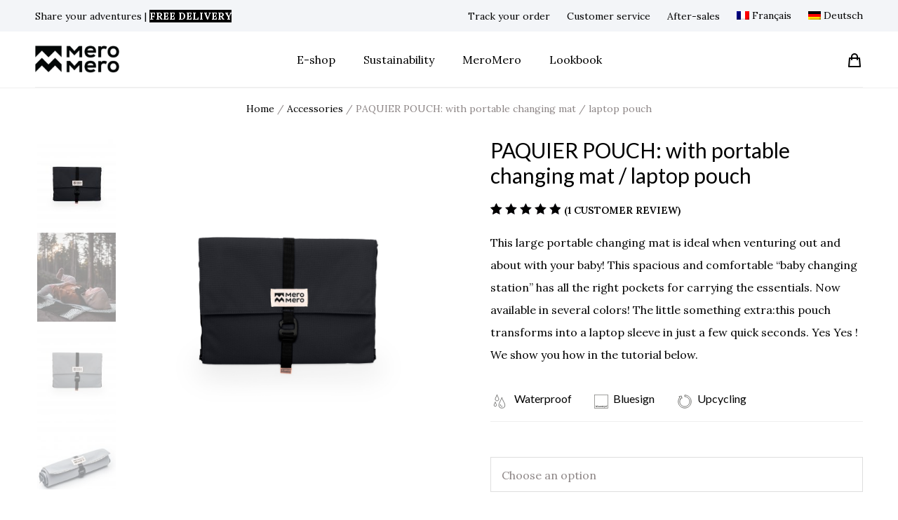

--- FILE ---
content_type: text/html; charset=UTF-8
request_url: https://www.meromero.fr/en/boutique/paquier-pouch-with-portable-changing-mat-v3/
body_size: 58865
content:
<!doctype html>
<html lang="en-US" dir="ltr">
<head>
    <meta charset="UTF-8">
    <meta name="viewport" content="width=device-width, initial-scale=1">
    <meta name='robots' content='index, follow, max-image-preview:large, max-snippet:-1, max-video-preview:-1' />
<link rel="alternate" hreflang="fr" href="https://www.meromero.fr/boutique/paquier-pouch-v3/" />
<link rel="alternate" hreflang="en" href="https://www.meromero.fr/en/boutique/paquier-pouch-with-portable-changing-mat-v3/" />
<link rel="alternate" hreflang="de" href="https://www.meromero.fr/de/boutique/paquier-pouch-v3/" />
<link rel="alternate" hreflang="x-default" href="https://www.meromero.fr/boutique/paquier-pouch-v3/" />

	<!-- This site is optimized with the Yoast SEO Premium plugin v22.3 (Yoast SEO v22.4) - https://yoast.com/wordpress/plugins/seo/ -->
	<title>PAQUIER POUCH: with portable changing mat / laptop pouch - MeroMero</title>
	<meta name="description" content="Modular Paquier pouch: comfortable and nomadic changing mat that transforms into a 13-inch computer pouch in the blink of an eye." />
	<link rel="canonical" href="https://www.meromero.fr/en/boutique/paquier-pouch-with-portable-changing-mat-v3/" />
	<meta property="og:locale" content="en_US" />
	<meta property="og:type" content="product" />
	<meta property="og:title" content="PAQUIER POUCH: with portable changing mat / laptop pouch" />
	<meta property="og:description" content="Modular Paquier pouch: comfortable and nomadic changing mat that transforms into a 13-inch computer pouch in the blink of an eye." />
	<meta property="og:url" content="https://www.meromero.fr/en/boutique/paquier-pouch-with-portable-changing-mat-v3/" />
	<meta property="og:site_name" content="MeroMero" />
	<meta property="article:modified_time" content="2026-01-20T21:59:55+00:00" />
	<meta property="og:image" content="https://www.meromero.fr/wp-content/uploads/2020/04/A00103.012.014_PAQUIERPOUCH_V3_darkgrey.jpg" />
	<meta property="og:image:width" content="2000" />
	<meta property="og:image:height" content="2000" />
	<meta property="og:image:type" content="image/jpeg" /><meta property="og:image" content="https://www.meromero.fr/wp-content/uploads/2020/04/2.A00102.012.014_PAQUIERPOUCH_darkgrey_Lifestyle_@Soapbubbbles.jpg" />
	<meta property="og:image:width" content="1200" />
	<meta property="og:image:height" content="1200" />
	<meta property="og:image:type" content="image/jpeg" /><meta property="og:image" content="https://www.meromero.fr/wp-content/uploads/2020/04/A00103.011.013_PAQUIERPOUCH_V3_stonegrey.jpg" />
	<meta property="og:image:width" content="2000" />
	<meta property="og:image:height" content="2000" />
	<meta property="og:image:type" content="image/jpeg" /><meta property="og:image" content="https://www.meromero.fr/wp-content/uploads/2020/05/5.A00103.011.013_PAQUIERPOUCH_V3_stonegrey_roule.jpg" />
	<meta property="og:image:width" content="1200" />
	<meta property="og:image:height" content="1200" />
	<meta property="og:image:type" content="image/jpeg" /><meta property="og:image" content="https://www.meromero.fr/wp-content/uploads/2020/05/6.A00103_PAQUIERPOUCH_transfo_etape0.jpg" />
	<meta property="og:image:width" content="1200" />
	<meta property="og:image:height" content="1200" />
	<meta property="og:image:type" content="image/jpeg" /><meta property="og:image" content="https://www.meromero.fr/wp-content/uploads/2020/05/7.A00103_PAQUIERPOUCH_transfo_etape1.jpg" />
	<meta property="og:image:width" content="1200" />
	<meta property="og:image:height" content="1200" />
	<meta property="og:image:type" content="image/jpeg" /><meta property="og:image" content="https://www.meromero.fr/wp-content/uploads/2020/05/8.A00103_PAQUIERPOUCH_transfo_etape2.jpg" />
	<meta property="og:image:width" content="1200" />
	<meta property="og:image:height" content="1200" />
	<meta property="og:image:type" content="image/jpeg" /><meta property="og:image" content="https://www.meromero.fr/wp-content/uploads/2020/05/9.A00103_PAQUIERPOUCH_V3_transfo_etape3.jpg" />
	<meta property="og:image:width" content="1200" />
	<meta property="og:image:height" content="1200" />
	<meta property="og:image:type" content="image/jpeg" /><meta property="og:image" content="https://www.meromero.fr/wp-content/uploads/2020/05/A00103_PAQUIERPOUCH_V3_transfo_etape4.jpg" />
	<meta property="og:image:width" content="1200" />
	<meta property="og:image:height" content="1200" />
	<meta property="og:image:type" content="image/jpeg" /><meta property="og:image" content="https://www.meromero.fr/wp-content/uploads/2020/05/11.A00103.PAQUIERPOUCH_V3_remplie.jpg" />
	<meta property="og:image:width" content="1200" />
	<meta property="og:image:height" content="1200" />
	<meta property="og:image:type" content="image/jpeg" /><meta property="og:image" content="https://www.meromero.fr/wp-content/uploads/2020/05/12.A00103.012.014_PAQUIERPOUCH_V3_darkblue_ordi.jpg" />
	<meta property="og:image:width" content="1200" />
	<meta property="og:image:height" content="1200" />
	<meta property="og:image:type" content="image/jpeg" /><meta property="og:image" content="https://www.meromero.fr/wp-content/uploads/2020/05/13.A00103.012.014_PAQUIERPOUCH_V3_darkblue_pochette_enfant.jpg" />
	<meta property="og:image:width" content="1200" />
	<meta property="og:image:height" content="1200" />
	<meta property="og:image:type" content="image/jpeg" /><meta property="og:image" content="https://www.meromero.fr/wp-content/uploads/2020/05/14.A00103.012.014_PAQUIERPOUCH_V3_darkblue_pochette_ouverte.jpg" />
	<meta property="og:image:width" content="1200" />
	<meta property="og:image:height" content="1200" />
	<meta property="og:image:type" content="image/jpeg" /><meta property="og:image" content="https://www.meromero.fr/wp-content/uploads/2020/05/15.S00202.SQUAMISH_details_PaquierPouch.jpg" />
	<meta property="og:image:width" content="1200" />
	<meta property="og:image:height" content="1200" />
	<meta property="og:image:type" content="image/jpeg" /><meta property="og:image" content="https://www.meromero.fr/wp-content/uploads/2020/04/2.A00102.012.014_PAQUIERPOUCH_darkgrey_Lifestyle_@CharlyRosset-1.jpg" />
	<meta property="og:image:width" content="1200" />
	<meta property="og:image:height" content="1200" />
	<meta property="og:image:type" content="image/jpeg" />
	<meta name="twitter:card" content="summary_large_image" />
	<meta name="twitter:label1" content="Availability" />
	<meta name="twitter:data1" content="In stock" />
	<script type="application/ld+json" class="yoast-schema-graph">{"@context":"https://schema.org","@graph":[{"@type":["WebPage","ItemPage"],"@id":"https://www.meromero.fr/en/boutique/paquier-pouch-with-portable-changing-mat-v3/","url":"https://www.meromero.fr/en/boutique/paquier-pouch-with-portable-changing-mat-v3/","name":"PAQUIER POUCH: with portable changing mat / laptop pouch - MeroMero","isPartOf":{"@id":"https://www.meromero.fr/#website"},"primaryImageOfPage":{"@id":"https://www.meromero.fr/en/boutique/paquier-pouch-with-portable-changing-mat-v3/#primaryimage"},"image":{"@id":"https://www.meromero.fr/en/boutique/paquier-pouch-with-portable-changing-mat-v3/#primaryimage"},"thumbnailUrl":"https://www.meromero.fr/wp-content/uploads/2020/04/A00103.012.014_PAQUIERPOUCH_V3_darkgrey.jpg","description":"Modular Paquier pouch: comfortable and nomadic changing mat that transforms into a 13-inch computer pouch in the blink of an eye.","breadcrumb":{"@id":"https://www.meromero.fr/en/boutique/paquier-pouch-with-portable-changing-mat-v3/#breadcrumb"},"inLanguage":"en-US","potentialAction":{"@type":"BuyAction","target":"https://www.meromero.fr/en/boutique/paquier-pouch-with-portable-changing-mat-v3/"}},{"@type":"ImageObject","inLanguage":"en-US","@id":"https://www.meromero.fr/en/boutique/paquier-pouch-with-portable-changing-mat-v3/#primaryimage","url":"https://www.meromero.fr/wp-content/uploads/2020/04/A00103.012.014_PAQUIERPOUCH_V3_darkgrey.jpg","contentUrl":"https://www.meromero.fr/wp-content/uploads/2020/04/A00103.012.014_PAQUIERPOUCH_V3_darkgrey.jpg","width":2000,"height":2000},{"@type":"BreadcrumbList","@id":"https://www.meromero.fr/en/boutique/paquier-pouch-with-portable-changing-mat-v3/#breadcrumb","itemListElement":[{"@type":"ListItem","position":1,"name":"Home","item":"https://www.meromero.fr/en/"},{"@type":"ListItem","position":2,"name":"Shop","item":"https://www.meromero.fr/en/shop/"},{"@type":"ListItem","position":3,"name":"PAQUIER POUCH: with portable changing mat / laptop pouch"}]},{"@type":"WebSite","@id":"https://www.meromero.fr/#website","url":"https://www.meromero.fr/","name":"MeroMero","description":"Share your adventures","publisher":{"@id":"https://www.meromero.fr/#organization"},"potentialAction":[{"@type":"SearchAction","target":{"@type":"EntryPoint","urlTemplate":"https://www.meromero.fr/?s={search_term_string}"},"query-input":"required name=search_term_string"}],"inLanguage":"en-US"},{"@type":"Organization","@id":"https://www.meromero.fr/#organization","name":"MeroMero","url":"https://www.meromero.fr/","logo":{"@type":"ImageObject","inLanguage":"en-US","@id":"https://www.meromero.fr/#/schema/logo/image/","url":"https://www.meromero.fr/wp-content/uploads/2020/04/logo-black.png","contentUrl":"https://www.meromero.fr/wp-content/uploads/2020/04/logo-black.png","width":644,"height":208,"caption":"MeroMero"},"image":{"@id":"https://www.meromero.fr/#/schema/logo/image/"}}]}</script>
	<meta property="og:availability" content="instock" />
	<meta property="product:availability" content="instock" />
	<meta property="product:retailer_item_id" content="A00103" />
	<meta property="product:condition" content="new" />
	<!-- / Yoast SEO Premium plugin. -->


<link rel='dns-prefetch' href='//static.klaviyo.com' />
<link rel='dns-prefetch' href='//fonts.googleapis.com' />
<link rel='preconnect' href='https://fonts.gstatic.com' crossorigin />
<link rel="alternate" type="application/rss+xml" title="MeroMero &raquo; Feed" href="https://www.meromero.fr/en/feed/" />
<link rel="alternate" type="application/rss+xml" title="MeroMero &raquo; Comments Feed" href="https://www.meromero.fr/en/comments/feed/" />
<link rel="alternate" type="application/rss+xml" title="MeroMero &raquo; PAQUIER POUCH: with portable changing mat / laptop pouch Comments Feed" href="https://www.meromero.fr/en/boutique/paquier-pouch-with-portable-changing-mat-v3/feed/" />
<script >
/* <![CDATA[ */
window._wpemojiSettings = {"baseUrl":"https:\/\/s.w.org\/images\/core\/emoji\/14.0.0\/72x72\/","ext":".png","svgUrl":"https:\/\/s.w.org\/images\/core\/emoji\/14.0.0\/svg\/","svgExt":".svg","source":{"concatemoji":"https:\/\/www.meromero.fr\/wp-includes\/js\/wp-emoji-release.min.js?ver=6.4.7"}};
/*! This file is auto-generated */
!function(i,n){var o,s,e;function c(e){try{var t={supportTests:e,timestamp:(new Date).valueOf()};sessionStorage.setItem(o,JSON.stringify(t))}catch(e){}}function p(e,t,n){e.clearRect(0,0,e.canvas.width,e.canvas.height),e.fillText(t,0,0);var t=new Uint32Array(e.getImageData(0,0,e.canvas.width,e.canvas.height).data),r=(e.clearRect(0,0,e.canvas.width,e.canvas.height),e.fillText(n,0,0),new Uint32Array(e.getImageData(0,0,e.canvas.width,e.canvas.height).data));return t.every(function(e,t){return e===r[t]})}function u(e,t,n){switch(t){case"flag":return n(e,"\ud83c\udff3\ufe0f\u200d\u26a7\ufe0f","\ud83c\udff3\ufe0f\u200b\u26a7\ufe0f")?!1:!n(e,"\ud83c\uddfa\ud83c\uddf3","\ud83c\uddfa\u200b\ud83c\uddf3")&&!n(e,"\ud83c\udff4\udb40\udc67\udb40\udc62\udb40\udc65\udb40\udc6e\udb40\udc67\udb40\udc7f","\ud83c\udff4\u200b\udb40\udc67\u200b\udb40\udc62\u200b\udb40\udc65\u200b\udb40\udc6e\u200b\udb40\udc67\u200b\udb40\udc7f");case"emoji":return!n(e,"\ud83e\udef1\ud83c\udffb\u200d\ud83e\udef2\ud83c\udfff","\ud83e\udef1\ud83c\udffb\u200b\ud83e\udef2\ud83c\udfff")}return!1}function f(e,t,n){var r="undefined"!=typeof WorkerGlobalScope&&self instanceof WorkerGlobalScope?new OffscreenCanvas(300,150):i.createElement("canvas"),a=r.getContext("2d",{willReadFrequently:!0}),o=(a.textBaseline="top",a.font="600 32px Arial",{});return e.forEach(function(e){o[e]=t(a,e,n)}),o}function t(e){var t=i.createElement("script");t.src=e,t.defer=!0,i.head.appendChild(t)}"undefined"!=typeof Promise&&(o="wpEmojiSettingsSupports",s=["flag","emoji"],n.supports={everything:!0,everythingExceptFlag:!0},e=new Promise(function(e){i.addEventListener("DOMContentLoaded",e,{once:!0})}),new Promise(function(t){var n=function(){try{var e=JSON.parse(sessionStorage.getItem(o));if("object"==typeof e&&"number"==typeof e.timestamp&&(new Date).valueOf()<e.timestamp+604800&&"object"==typeof e.supportTests)return e.supportTests}catch(e){}return null}();if(!n){if("undefined"!=typeof Worker&&"undefined"!=typeof OffscreenCanvas&&"undefined"!=typeof URL&&URL.createObjectURL&&"undefined"!=typeof Blob)try{var e="postMessage("+f.toString()+"("+[JSON.stringify(s),u.toString(),p.toString()].join(",")+"));",r=new Blob([e],{type:"text/javascript"}),a=new Worker(URL.createObjectURL(r),{name:"wpTestEmojiSupports"});return void(a.onmessage=function(e){c(n=e.data),a.terminate(),t(n)})}catch(e){}c(n=f(s,u,p))}t(n)}).then(function(e){for(var t in e)n.supports[t]=e[t],n.supports.everything=n.supports.everything&&n.supports[t],"flag"!==t&&(n.supports.everythingExceptFlag=n.supports.everythingExceptFlag&&n.supports[t]);n.supports.everythingExceptFlag=n.supports.everythingExceptFlag&&!n.supports.flag,n.DOMReady=!1,n.readyCallback=function(){n.DOMReady=!0}}).then(function(){return e}).then(function(){var e;n.supports.everything||(n.readyCallback(),(e=n.source||{}).concatemoji?t(e.concatemoji):e.wpemoji&&e.twemoji&&(t(e.twemoji),t(e.wpemoji)))}))}((window,document),window._wpemojiSettings);
/* ]]> */
</script>
<link rel='stylesheet' id='cfw-blocks-styles-css' href='https://www.meromero.fr/wp-content/plugins/checkout-for-woocommerce/build/css/blocks-styles.css?ver=27212a3cfebe639d41fc2517679420b4'  media='all' />
<link rel='stylesheet' id='wc-price-based-country-frontend-css' href='https://www.meromero.fr/wp-content/plugins/woocommerce-product-price-based-on-countries/assets/css/frontend.min.css?ver=3.4.4'  media='all' />
<link rel='stylesheet' id='sbi_styles-css' href='https://www.meromero.fr/wp-content/plugins/instagram-feed-pro/css/sbi-styles.min.css?ver=6.5.1'  media='all' />
<style id='wp-emoji-styles-inline-css' >

	img.wp-smiley, img.emoji {
		display: inline !important;
		border: none !important;
		box-shadow: none !important;
		height: 1em !important;
		width: 1em !important;
		margin: 0 0.07em !important;
		vertical-align: -0.1em !important;
		background: none !important;
		padding: 0 !important;
	}
</style>
<link rel='stylesheet' id='wp-block-library-css' href='https://www.meromero.fr/wp-includes/css/dist/block-library/style.min.css?ver=6.4.7'  media='all' />
<style id='classic-theme-styles-inline-css' >
/*! This file is auto-generated */
.wp-block-button__link{color:#fff;background-color:#32373c;border-radius:9999px;box-shadow:none;text-decoration:none;padding:calc(.667em + 2px) calc(1.333em + 2px);font-size:1.125em}.wp-block-file__button{background:#32373c;color:#fff;text-decoration:none}
</style>
<style id='global-styles-inline-css' >
body{--wp--preset--color--black: #000000;--wp--preset--color--cyan-bluish-gray: #abb8c3;--wp--preset--color--white: #ffffff;--wp--preset--color--pale-pink: #f78da7;--wp--preset--color--vivid-red: #cf2e2e;--wp--preset--color--luminous-vivid-orange: #ff6900;--wp--preset--color--luminous-vivid-amber: #fcb900;--wp--preset--color--light-green-cyan: #7bdcb5;--wp--preset--color--vivid-green-cyan: #00d084;--wp--preset--color--pale-cyan-blue: #8ed1fc;--wp--preset--color--vivid-cyan-blue: #0693e3;--wp--preset--color--vivid-purple: #9b51e0;--wp--preset--gradient--vivid-cyan-blue-to-vivid-purple: linear-gradient(135deg,rgba(6,147,227,1) 0%,rgb(155,81,224) 100%);--wp--preset--gradient--light-green-cyan-to-vivid-green-cyan: linear-gradient(135deg,rgb(122,220,180) 0%,rgb(0,208,130) 100%);--wp--preset--gradient--luminous-vivid-amber-to-luminous-vivid-orange: linear-gradient(135deg,rgba(252,185,0,1) 0%,rgba(255,105,0,1) 100%);--wp--preset--gradient--luminous-vivid-orange-to-vivid-red: linear-gradient(135deg,rgba(255,105,0,1) 0%,rgb(207,46,46) 100%);--wp--preset--gradient--very-light-gray-to-cyan-bluish-gray: linear-gradient(135deg,rgb(238,238,238) 0%,rgb(169,184,195) 100%);--wp--preset--gradient--cool-to-warm-spectrum: linear-gradient(135deg,rgb(74,234,220) 0%,rgb(151,120,209) 20%,rgb(207,42,186) 40%,rgb(238,44,130) 60%,rgb(251,105,98) 80%,rgb(254,248,76) 100%);--wp--preset--gradient--blush-light-purple: linear-gradient(135deg,rgb(255,206,236) 0%,rgb(152,150,240) 100%);--wp--preset--gradient--blush-bordeaux: linear-gradient(135deg,rgb(254,205,165) 0%,rgb(254,45,45) 50%,rgb(107,0,62) 100%);--wp--preset--gradient--luminous-dusk: linear-gradient(135deg,rgb(255,203,112) 0%,rgb(199,81,192) 50%,rgb(65,88,208) 100%);--wp--preset--gradient--pale-ocean: linear-gradient(135deg,rgb(255,245,203) 0%,rgb(182,227,212) 50%,rgb(51,167,181) 100%);--wp--preset--gradient--electric-grass: linear-gradient(135deg,rgb(202,248,128) 0%,rgb(113,206,126) 100%);--wp--preset--gradient--midnight: linear-gradient(135deg,rgb(2,3,129) 0%,rgb(40,116,252) 100%);--wp--preset--font-size--small: 13px;--wp--preset--font-size--medium: 20px;--wp--preset--font-size--large: 36px;--wp--preset--font-size--x-large: 42px;--wp--preset--spacing--20: 0.44rem;--wp--preset--spacing--30: 0.67rem;--wp--preset--spacing--40: 1rem;--wp--preset--spacing--50: 1.5rem;--wp--preset--spacing--60: 2.25rem;--wp--preset--spacing--70: 3.38rem;--wp--preset--spacing--80: 5.06rem;--wp--preset--shadow--natural: 6px 6px 9px rgba(0, 0, 0, 0.2);--wp--preset--shadow--deep: 12px 12px 50px rgba(0, 0, 0, 0.4);--wp--preset--shadow--sharp: 6px 6px 0px rgba(0, 0, 0, 0.2);--wp--preset--shadow--outlined: 6px 6px 0px -3px rgba(255, 255, 255, 1), 6px 6px rgba(0, 0, 0, 1);--wp--preset--shadow--crisp: 6px 6px 0px rgba(0, 0, 0, 1);}:where(.is-layout-flex){gap: 0.5em;}:where(.is-layout-grid){gap: 0.5em;}body .is-layout-flow > .alignleft{float: left;margin-inline-start: 0;margin-inline-end: 2em;}body .is-layout-flow > .alignright{float: right;margin-inline-start: 2em;margin-inline-end: 0;}body .is-layout-flow > .aligncenter{margin-left: auto !important;margin-right: auto !important;}body .is-layout-constrained > .alignleft{float: left;margin-inline-start: 0;margin-inline-end: 2em;}body .is-layout-constrained > .alignright{float: right;margin-inline-start: 2em;margin-inline-end: 0;}body .is-layout-constrained > .aligncenter{margin-left: auto !important;margin-right: auto !important;}body .is-layout-constrained > :where(:not(.alignleft):not(.alignright):not(.alignfull)){max-width: var(--wp--style--global--content-size);margin-left: auto !important;margin-right: auto !important;}body .is-layout-constrained > .alignwide{max-width: var(--wp--style--global--wide-size);}body .is-layout-flex{display: flex;}body .is-layout-flex{flex-wrap: wrap;align-items: center;}body .is-layout-flex > *{margin: 0;}body .is-layout-grid{display: grid;}body .is-layout-grid > *{margin: 0;}:where(.wp-block-columns.is-layout-flex){gap: 2em;}:where(.wp-block-columns.is-layout-grid){gap: 2em;}:where(.wp-block-post-template.is-layout-flex){gap: 1.25em;}:where(.wp-block-post-template.is-layout-grid){gap: 1.25em;}.has-black-color{color: var(--wp--preset--color--black) !important;}.has-cyan-bluish-gray-color{color: var(--wp--preset--color--cyan-bluish-gray) !important;}.has-white-color{color: var(--wp--preset--color--white) !important;}.has-pale-pink-color{color: var(--wp--preset--color--pale-pink) !important;}.has-vivid-red-color{color: var(--wp--preset--color--vivid-red) !important;}.has-luminous-vivid-orange-color{color: var(--wp--preset--color--luminous-vivid-orange) !important;}.has-luminous-vivid-amber-color{color: var(--wp--preset--color--luminous-vivid-amber) !important;}.has-light-green-cyan-color{color: var(--wp--preset--color--light-green-cyan) !important;}.has-vivid-green-cyan-color{color: var(--wp--preset--color--vivid-green-cyan) !important;}.has-pale-cyan-blue-color{color: var(--wp--preset--color--pale-cyan-blue) !important;}.has-vivid-cyan-blue-color{color: var(--wp--preset--color--vivid-cyan-blue) !important;}.has-vivid-purple-color{color: var(--wp--preset--color--vivid-purple) !important;}.has-black-background-color{background-color: var(--wp--preset--color--black) !important;}.has-cyan-bluish-gray-background-color{background-color: var(--wp--preset--color--cyan-bluish-gray) !important;}.has-white-background-color{background-color: var(--wp--preset--color--white) !important;}.has-pale-pink-background-color{background-color: var(--wp--preset--color--pale-pink) !important;}.has-vivid-red-background-color{background-color: var(--wp--preset--color--vivid-red) !important;}.has-luminous-vivid-orange-background-color{background-color: var(--wp--preset--color--luminous-vivid-orange) !important;}.has-luminous-vivid-amber-background-color{background-color: var(--wp--preset--color--luminous-vivid-amber) !important;}.has-light-green-cyan-background-color{background-color: var(--wp--preset--color--light-green-cyan) !important;}.has-vivid-green-cyan-background-color{background-color: var(--wp--preset--color--vivid-green-cyan) !important;}.has-pale-cyan-blue-background-color{background-color: var(--wp--preset--color--pale-cyan-blue) !important;}.has-vivid-cyan-blue-background-color{background-color: var(--wp--preset--color--vivid-cyan-blue) !important;}.has-vivid-purple-background-color{background-color: var(--wp--preset--color--vivid-purple) !important;}.has-black-border-color{border-color: var(--wp--preset--color--black) !important;}.has-cyan-bluish-gray-border-color{border-color: var(--wp--preset--color--cyan-bluish-gray) !important;}.has-white-border-color{border-color: var(--wp--preset--color--white) !important;}.has-pale-pink-border-color{border-color: var(--wp--preset--color--pale-pink) !important;}.has-vivid-red-border-color{border-color: var(--wp--preset--color--vivid-red) !important;}.has-luminous-vivid-orange-border-color{border-color: var(--wp--preset--color--luminous-vivid-orange) !important;}.has-luminous-vivid-amber-border-color{border-color: var(--wp--preset--color--luminous-vivid-amber) !important;}.has-light-green-cyan-border-color{border-color: var(--wp--preset--color--light-green-cyan) !important;}.has-vivid-green-cyan-border-color{border-color: var(--wp--preset--color--vivid-green-cyan) !important;}.has-pale-cyan-blue-border-color{border-color: var(--wp--preset--color--pale-cyan-blue) !important;}.has-vivid-cyan-blue-border-color{border-color: var(--wp--preset--color--vivid-cyan-blue) !important;}.has-vivid-purple-border-color{border-color: var(--wp--preset--color--vivid-purple) !important;}.has-vivid-cyan-blue-to-vivid-purple-gradient-background{background: var(--wp--preset--gradient--vivid-cyan-blue-to-vivid-purple) !important;}.has-light-green-cyan-to-vivid-green-cyan-gradient-background{background: var(--wp--preset--gradient--light-green-cyan-to-vivid-green-cyan) !important;}.has-luminous-vivid-amber-to-luminous-vivid-orange-gradient-background{background: var(--wp--preset--gradient--luminous-vivid-amber-to-luminous-vivid-orange) !important;}.has-luminous-vivid-orange-to-vivid-red-gradient-background{background: var(--wp--preset--gradient--luminous-vivid-orange-to-vivid-red) !important;}.has-very-light-gray-to-cyan-bluish-gray-gradient-background{background: var(--wp--preset--gradient--very-light-gray-to-cyan-bluish-gray) !important;}.has-cool-to-warm-spectrum-gradient-background{background: var(--wp--preset--gradient--cool-to-warm-spectrum) !important;}.has-blush-light-purple-gradient-background{background: var(--wp--preset--gradient--blush-light-purple) !important;}.has-blush-bordeaux-gradient-background{background: var(--wp--preset--gradient--blush-bordeaux) !important;}.has-luminous-dusk-gradient-background{background: var(--wp--preset--gradient--luminous-dusk) !important;}.has-pale-ocean-gradient-background{background: var(--wp--preset--gradient--pale-ocean) !important;}.has-electric-grass-gradient-background{background: var(--wp--preset--gradient--electric-grass) !important;}.has-midnight-gradient-background{background: var(--wp--preset--gradient--midnight) !important;}.has-small-font-size{font-size: var(--wp--preset--font-size--small) !important;}.has-medium-font-size{font-size: var(--wp--preset--font-size--medium) !important;}.has-large-font-size{font-size: var(--wp--preset--font-size--large) !important;}.has-x-large-font-size{font-size: var(--wp--preset--font-size--x-large) !important;}
.wp-block-navigation a:where(:not(.wp-element-button)){color: inherit;}
:where(.wp-block-post-template.is-layout-flex){gap: 1.25em;}:where(.wp-block-post-template.is-layout-grid){gap: 1.25em;}
:where(.wp-block-columns.is-layout-flex){gap: 2em;}:where(.wp-block-columns.is-layout-grid){gap: 2em;}
.wp-block-pullquote{font-size: 1.5em;line-height: 1.6;}
</style>
<style id='extendify-gutenberg-patterns-and-templates-utilities-inline-css' >
.ext-absolute{position:absolute!important}.ext-relative{position:relative!important}.ext-top-base{top:var(--wp--style--block-gap,1.75rem)!important}.ext-top-lg{top:var(--extendify--spacing--large)!important}.ext--top-base{top:calc(var(--wp--style--block-gap, 1.75rem)*-1)!important}.ext--top-lg{top:calc(var(--extendify--spacing--large)*-1)!important}.ext-right-base{right:var(--wp--style--block-gap,1.75rem)!important}.ext-right-lg{right:var(--extendify--spacing--large)!important}.ext--right-base{right:calc(var(--wp--style--block-gap, 1.75rem)*-1)!important}.ext--right-lg{right:calc(var(--extendify--spacing--large)*-1)!important}.ext-bottom-base{bottom:var(--wp--style--block-gap,1.75rem)!important}.ext-bottom-lg{bottom:var(--extendify--spacing--large)!important}.ext--bottom-base{bottom:calc(var(--wp--style--block-gap, 1.75rem)*-1)!important}.ext--bottom-lg{bottom:calc(var(--extendify--spacing--large)*-1)!important}.ext-left-base{left:var(--wp--style--block-gap,1.75rem)!important}.ext-left-lg{left:var(--extendify--spacing--large)!important}.ext--left-base{left:calc(var(--wp--style--block-gap, 1.75rem)*-1)!important}.ext--left-lg{left:calc(var(--extendify--spacing--large)*-1)!important}.ext-order-1{order:1!important}.ext-order-2{order:2!important}.ext-col-auto{grid-column:auto!important}.ext-col-span-1{grid-column:span 1/span 1!important}.ext-col-span-2{grid-column:span 2/span 2!important}.ext-col-span-3{grid-column:span 3/span 3!important}.ext-col-span-4{grid-column:span 4/span 4!important}.ext-col-span-5{grid-column:span 5/span 5!important}.ext-col-span-6{grid-column:span 6/span 6!important}.ext-col-span-7{grid-column:span 7/span 7!important}.ext-col-span-8{grid-column:span 8/span 8!important}.ext-col-span-9{grid-column:span 9/span 9!important}.ext-col-span-10{grid-column:span 10/span 10!important}.ext-col-span-11{grid-column:span 11/span 11!important}.ext-col-span-12{grid-column:span 12/span 12!important}.ext-col-span-full{grid-column:1/-1!important}.ext-col-start-1{grid-column-start:1!important}.ext-col-start-2{grid-column-start:2!important}.ext-col-start-3{grid-column-start:3!important}.ext-col-start-4{grid-column-start:4!important}.ext-col-start-5{grid-column-start:5!important}.ext-col-start-6{grid-column-start:6!important}.ext-col-start-7{grid-column-start:7!important}.ext-col-start-8{grid-column-start:8!important}.ext-col-start-9{grid-column-start:9!important}.ext-col-start-10{grid-column-start:10!important}.ext-col-start-11{grid-column-start:11!important}.ext-col-start-12{grid-column-start:12!important}.ext-col-start-13{grid-column-start:13!important}.ext-col-start-auto{grid-column-start:auto!important}.ext-col-end-1{grid-column-end:1!important}.ext-col-end-2{grid-column-end:2!important}.ext-col-end-3{grid-column-end:3!important}.ext-col-end-4{grid-column-end:4!important}.ext-col-end-5{grid-column-end:5!important}.ext-col-end-6{grid-column-end:6!important}.ext-col-end-7{grid-column-end:7!important}.ext-col-end-8{grid-column-end:8!important}.ext-col-end-9{grid-column-end:9!important}.ext-col-end-10{grid-column-end:10!important}.ext-col-end-11{grid-column-end:11!important}.ext-col-end-12{grid-column-end:12!important}.ext-col-end-13{grid-column-end:13!important}.ext-col-end-auto{grid-column-end:auto!important}.ext-row-auto{grid-row:auto!important}.ext-row-span-1{grid-row:span 1/span 1!important}.ext-row-span-2{grid-row:span 2/span 2!important}.ext-row-span-3{grid-row:span 3/span 3!important}.ext-row-span-4{grid-row:span 4/span 4!important}.ext-row-span-5{grid-row:span 5/span 5!important}.ext-row-span-6{grid-row:span 6/span 6!important}.ext-row-span-full{grid-row:1/-1!important}.ext-row-start-1{grid-row-start:1!important}.ext-row-start-2{grid-row-start:2!important}.ext-row-start-3{grid-row-start:3!important}.ext-row-start-4{grid-row-start:4!important}.ext-row-start-5{grid-row-start:5!important}.ext-row-start-6{grid-row-start:6!important}.ext-row-start-7{grid-row-start:7!important}.ext-row-start-auto{grid-row-start:auto!important}.ext-row-end-1{grid-row-end:1!important}.ext-row-end-2{grid-row-end:2!important}.ext-row-end-3{grid-row-end:3!important}.ext-row-end-4{grid-row-end:4!important}.ext-row-end-5{grid-row-end:5!important}.ext-row-end-6{grid-row-end:6!important}.ext-row-end-7{grid-row-end:7!important}.ext-row-end-auto{grid-row-end:auto!important}.ext-m-0:not([style*=margin]){margin:0!important}.ext-m-auto:not([style*=margin]){margin:auto!important}.ext-m-base:not([style*=margin]){margin:var(--wp--style--block-gap,1.75rem)!important}.ext-m-lg:not([style*=margin]){margin:var(--extendify--spacing--large)!important}.ext--m-base:not([style*=margin]){margin:calc(var(--wp--style--block-gap, 1.75rem)*-1)!important}.ext--m-lg:not([style*=margin]){margin:calc(var(--extendify--spacing--large)*-1)!important}.ext-mx-0:not([style*=margin]){margin-left:0!important;margin-right:0!important}.ext-mx-auto:not([style*=margin]){margin-left:auto!important;margin-right:auto!important}.ext-mx-base:not([style*=margin]){margin-left:var(--wp--style--block-gap,1.75rem)!important;margin-right:var(--wp--style--block-gap,1.75rem)!important}.ext-mx-lg:not([style*=margin]){margin-left:var(--extendify--spacing--large)!important;margin-right:var(--extendify--spacing--large)!important}.ext--mx-base:not([style*=margin]){margin-left:calc(var(--wp--style--block-gap, 1.75rem)*-1)!important;margin-right:calc(var(--wp--style--block-gap, 1.75rem)*-1)!important}.ext--mx-lg:not([style*=margin]){margin-left:calc(var(--extendify--spacing--large)*-1)!important;margin-right:calc(var(--extendify--spacing--large)*-1)!important}.ext-my-0:not([style*=margin]){margin-bottom:0!important;margin-top:0!important}.ext-my-auto:not([style*=margin]){margin-bottom:auto!important;margin-top:auto!important}.ext-my-base:not([style*=margin]){margin-bottom:var(--wp--style--block-gap,1.75rem)!important;margin-top:var(--wp--style--block-gap,1.75rem)!important}.ext-my-lg:not([style*=margin]){margin-bottom:var(--extendify--spacing--large)!important;margin-top:var(--extendify--spacing--large)!important}.ext--my-base:not([style*=margin]){margin-bottom:calc(var(--wp--style--block-gap, 1.75rem)*-1)!important;margin-top:calc(var(--wp--style--block-gap, 1.75rem)*-1)!important}.ext--my-lg:not([style*=margin]){margin-bottom:calc(var(--extendify--spacing--large)*-1)!important;margin-top:calc(var(--extendify--spacing--large)*-1)!important}.ext-mt-0:not([style*=margin]){margin-top:0!important}.ext-mt-auto:not([style*=margin]){margin-top:auto!important}.ext-mt-base:not([style*=margin]){margin-top:var(--wp--style--block-gap,1.75rem)!important}.ext-mt-lg:not([style*=margin]){margin-top:var(--extendify--spacing--large)!important}.ext--mt-base:not([style*=margin]){margin-top:calc(var(--wp--style--block-gap, 1.75rem)*-1)!important}.ext--mt-lg:not([style*=margin]){margin-top:calc(var(--extendify--spacing--large)*-1)!important}.ext-mr-0:not([style*=margin]){margin-right:0!important}.ext-mr-auto:not([style*=margin]){margin-right:auto!important}.ext-mr-base:not([style*=margin]){margin-right:var(--wp--style--block-gap,1.75rem)!important}.ext-mr-lg:not([style*=margin]){margin-right:var(--extendify--spacing--large)!important}.ext--mr-base:not([style*=margin]){margin-right:calc(var(--wp--style--block-gap, 1.75rem)*-1)!important}.ext--mr-lg:not([style*=margin]){margin-right:calc(var(--extendify--spacing--large)*-1)!important}.ext-mb-0:not([style*=margin]){margin-bottom:0!important}.ext-mb-auto:not([style*=margin]){margin-bottom:auto!important}.ext-mb-base:not([style*=margin]){margin-bottom:var(--wp--style--block-gap,1.75rem)!important}.ext-mb-lg:not([style*=margin]){margin-bottom:var(--extendify--spacing--large)!important}.ext--mb-base:not([style*=margin]){margin-bottom:calc(var(--wp--style--block-gap, 1.75rem)*-1)!important}.ext--mb-lg:not([style*=margin]){margin-bottom:calc(var(--extendify--spacing--large)*-1)!important}.ext-ml-0:not([style*=margin]){margin-left:0!important}.ext-ml-auto:not([style*=margin]){margin-left:auto!important}.ext-ml-base:not([style*=margin]){margin-left:var(--wp--style--block-gap,1.75rem)!important}.ext-ml-lg:not([style*=margin]){margin-left:var(--extendify--spacing--large)!important}.ext--ml-base:not([style*=margin]){margin-left:calc(var(--wp--style--block-gap, 1.75rem)*-1)!important}.ext--ml-lg:not([style*=margin]){margin-left:calc(var(--extendify--spacing--large)*-1)!important}.ext-block{display:block!important}.ext-inline-block{display:inline-block!important}.ext-inline{display:inline!important}.ext-flex{display:flex!important}.ext-inline-flex{display:inline-flex!important}.ext-grid{display:grid!important}.ext-inline-grid{display:inline-grid!important}.ext-hidden{display:none!important}.ext-w-auto{width:auto!important}.ext-w-full{width:100%!important}.ext-max-w-full{max-width:100%!important}.ext-flex-1{flex:1 1 0%!important}.ext-flex-auto{flex:1 1 auto!important}.ext-flex-initial{flex:0 1 auto!important}.ext-flex-none{flex:none!important}.ext-flex-shrink-0{flex-shrink:0!important}.ext-flex-shrink{flex-shrink:1!important}.ext-flex-grow-0{flex-grow:0!important}.ext-flex-grow{flex-grow:1!important}.ext-list-none{list-style-type:none!important}.ext-grid-cols-1{grid-template-columns:repeat(1,minmax(0,1fr))!important}.ext-grid-cols-2{grid-template-columns:repeat(2,minmax(0,1fr))!important}.ext-grid-cols-3{grid-template-columns:repeat(3,minmax(0,1fr))!important}.ext-grid-cols-4{grid-template-columns:repeat(4,minmax(0,1fr))!important}.ext-grid-cols-5{grid-template-columns:repeat(5,minmax(0,1fr))!important}.ext-grid-cols-6{grid-template-columns:repeat(6,minmax(0,1fr))!important}.ext-grid-cols-7{grid-template-columns:repeat(7,minmax(0,1fr))!important}.ext-grid-cols-8{grid-template-columns:repeat(8,minmax(0,1fr))!important}.ext-grid-cols-9{grid-template-columns:repeat(9,minmax(0,1fr))!important}.ext-grid-cols-10{grid-template-columns:repeat(10,minmax(0,1fr))!important}.ext-grid-cols-11{grid-template-columns:repeat(11,minmax(0,1fr))!important}.ext-grid-cols-12{grid-template-columns:repeat(12,minmax(0,1fr))!important}.ext-grid-cols-none{grid-template-columns:none!important}.ext-grid-rows-1{grid-template-rows:repeat(1,minmax(0,1fr))!important}.ext-grid-rows-2{grid-template-rows:repeat(2,minmax(0,1fr))!important}.ext-grid-rows-3{grid-template-rows:repeat(3,minmax(0,1fr))!important}.ext-grid-rows-4{grid-template-rows:repeat(4,minmax(0,1fr))!important}.ext-grid-rows-5{grid-template-rows:repeat(5,minmax(0,1fr))!important}.ext-grid-rows-6{grid-template-rows:repeat(6,minmax(0,1fr))!important}.ext-grid-rows-none{grid-template-rows:none!important}.ext-flex-row{flex-direction:row!important}.ext-flex-row-reverse{flex-direction:row-reverse!important}.ext-flex-col{flex-direction:column!important}.ext-flex-col-reverse{flex-direction:column-reverse!important}.ext-flex-wrap{flex-wrap:wrap!important}.ext-flex-wrap-reverse{flex-wrap:wrap-reverse!important}.ext-flex-nowrap{flex-wrap:nowrap!important}.ext-items-start{align-items:flex-start!important}.ext-items-end{align-items:flex-end!important}.ext-items-center{align-items:center!important}.ext-items-baseline{align-items:baseline!important}.ext-items-stretch{align-items:stretch!important}.ext-justify-start{justify-content:flex-start!important}.ext-justify-end{justify-content:flex-end!important}.ext-justify-center{justify-content:center!important}.ext-justify-between{justify-content:space-between!important}.ext-justify-around{justify-content:space-around!important}.ext-justify-evenly{justify-content:space-evenly!important}.ext-justify-items-start{justify-items:start!important}.ext-justify-items-end{justify-items:end!important}.ext-justify-items-center{justify-items:center!important}.ext-justify-items-stretch{justify-items:stretch!important}.ext-gap-0{gap:0!important}.ext-gap-base{gap:var(--wp--style--block-gap,1.75rem)!important}.ext-gap-lg{gap:var(--extendify--spacing--large)!important}.ext-gap-x-0{-moz-column-gap:0!important;column-gap:0!important}.ext-gap-x-base{-moz-column-gap:var(--wp--style--block-gap,1.75rem)!important;column-gap:var(--wp--style--block-gap,1.75rem)!important}.ext-gap-x-lg{-moz-column-gap:var(--extendify--spacing--large)!important;column-gap:var(--extendify--spacing--large)!important}.ext-gap-y-0{row-gap:0!important}.ext-gap-y-base{row-gap:var(--wp--style--block-gap,1.75rem)!important}.ext-gap-y-lg{row-gap:var(--extendify--spacing--large)!important}.ext-justify-self-auto{justify-self:auto!important}.ext-justify-self-start{justify-self:start!important}.ext-justify-self-end{justify-self:end!important}.ext-justify-self-center{justify-self:center!important}.ext-justify-self-stretch{justify-self:stretch!important}.ext-rounded-none{border-radius:0!important}.ext-rounded-full{border-radius:9999px!important}.ext-rounded-t-none{border-top-left-radius:0!important;border-top-right-radius:0!important}.ext-rounded-t-full{border-top-left-radius:9999px!important;border-top-right-radius:9999px!important}.ext-rounded-r-none{border-bottom-right-radius:0!important;border-top-right-radius:0!important}.ext-rounded-r-full{border-bottom-right-radius:9999px!important;border-top-right-radius:9999px!important}.ext-rounded-b-none{border-bottom-left-radius:0!important;border-bottom-right-radius:0!important}.ext-rounded-b-full{border-bottom-left-radius:9999px!important;border-bottom-right-radius:9999px!important}.ext-rounded-l-none{border-bottom-left-radius:0!important;border-top-left-radius:0!important}.ext-rounded-l-full{border-bottom-left-radius:9999px!important;border-top-left-radius:9999px!important}.ext-rounded-tl-none{border-top-left-radius:0!important}.ext-rounded-tl-full{border-top-left-radius:9999px!important}.ext-rounded-tr-none{border-top-right-radius:0!important}.ext-rounded-tr-full{border-top-right-radius:9999px!important}.ext-rounded-br-none{border-bottom-right-radius:0!important}.ext-rounded-br-full{border-bottom-right-radius:9999px!important}.ext-rounded-bl-none{border-bottom-left-radius:0!important}.ext-rounded-bl-full{border-bottom-left-radius:9999px!important}.ext-border-0{border-width:0!important}.ext-border-t-0{border-top-width:0!important}.ext-border-r-0{border-right-width:0!important}.ext-border-b-0{border-bottom-width:0!important}.ext-border-l-0{border-left-width:0!important}.ext-p-0:not([style*=padding]){padding:0!important}.ext-p-base:not([style*=padding]){padding:var(--wp--style--block-gap,1.75rem)!important}.ext-p-lg:not([style*=padding]){padding:var(--extendify--spacing--large)!important}.ext-px-0:not([style*=padding]){padding-left:0!important;padding-right:0!important}.ext-px-base:not([style*=padding]){padding-left:var(--wp--style--block-gap,1.75rem)!important;padding-right:var(--wp--style--block-gap,1.75rem)!important}.ext-px-lg:not([style*=padding]){padding-left:var(--extendify--spacing--large)!important;padding-right:var(--extendify--spacing--large)!important}.ext-py-0:not([style*=padding]){padding-bottom:0!important;padding-top:0!important}.ext-py-base:not([style*=padding]){padding-bottom:var(--wp--style--block-gap,1.75rem)!important;padding-top:var(--wp--style--block-gap,1.75rem)!important}.ext-py-lg:not([style*=padding]){padding-bottom:var(--extendify--spacing--large)!important;padding-top:var(--extendify--spacing--large)!important}.ext-pt-0:not([style*=padding]){padding-top:0!important}.ext-pt-base:not([style*=padding]){padding-top:var(--wp--style--block-gap,1.75rem)!important}.ext-pt-lg:not([style*=padding]){padding-top:var(--extendify--spacing--large)!important}.ext-pr-0:not([style*=padding]){padding-right:0!important}.ext-pr-base:not([style*=padding]){padding-right:var(--wp--style--block-gap,1.75rem)!important}.ext-pr-lg:not([style*=padding]){padding-right:var(--extendify--spacing--large)!important}.ext-pb-0:not([style*=padding]){padding-bottom:0!important}.ext-pb-base:not([style*=padding]){padding-bottom:var(--wp--style--block-gap,1.75rem)!important}.ext-pb-lg:not([style*=padding]){padding-bottom:var(--extendify--spacing--large)!important}.ext-pl-0:not([style*=padding]){padding-left:0!important}.ext-pl-base:not([style*=padding]){padding-left:var(--wp--style--block-gap,1.75rem)!important}.ext-pl-lg:not([style*=padding]){padding-left:var(--extendify--spacing--large)!important}.ext-text-left{text-align:left!important}.ext-text-center{text-align:center!important}.ext-text-right{text-align:right!important}.ext-leading-none{line-height:1!important}.ext-leading-tight{line-height:1.25!important}.ext-leading-snug{line-height:1.375!important}.ext-leading-normal{line-height:1.5!important}.ext-leading-relaxed{line-height:1.625!important}.ext-leading-loose{line-height:2!important}.clip-path--rhombus img{-webkit-clip-path:polygon(15% 6%,80% 29%,84% 93%,23% 69%);clip-path:polygon(15% 6%,80% 29%,84% 93%,23% 69%)}.clip-path--diamond img{-webkit-clip-path:polygon(5% 29%,60% 2%,91% 64%,36% 89%);clip-path:polygon(5% 29%,60% 2%,91% 64%,36% 89%)}.clip-path--rhombus-alt img{-webkit-clip-path:polygon(14% 9%,85% 24%,91% 89%,19% 76%);clip-path:polygon(14% 9%,85% 24%,91% 89%,19% 76%)}.wp-block-columns[class*=fullwidth-cols]{margin-bottom:unset}.wp-block-column.editor\:pointer-events-none{margin-bottom:0!important;margin-top:0!important}.is-root-container.block-editor-block-list__layout>[data-align=full]:not(:first-of-type)>.wp-block-column.editor\:pointer-events-none,.is-root-container.block-editor-block-list__layout>[data-align=wide]>.wp-block-column.editor\:pointer-events-none{margin-top:calc(var(--wp--style--block-gap, 28px)*-1)!important}.ext .wp-block-columns .wp-block-column[style*=padding]{padding-left:0!important;padding-right:0!important}.ext .wp-block-columns+.wp-block-columns:not([class*=mt-]):not([class*=my-]):not([style*=margin]){margin-top:0!important}[class*=fullwidth-cols] .wp-block-column:first-child,[class*=fullwidth-cols] .wp-block-group:first-child{margin-top:0}[class*=fullwidth-cols] .wp-block-column:last-child,[class*=fullwidth-cols] .wp-block-group:last-child{margin-bottom:0}[class*=fullwidth-cols] .wp-block-column:first-child>*,[class*=fullwidth-cols] .wp-block-column>:first-child{margin-top:0}.ext .is-not-stacked-on-mobile .wp-block-column,[class*=fullwidth-cols] .wp-block-column>:last-child{margin-bottom:0}.wp-block-columns[class*=fullwidth-cols]:not(.is-not-stacked-on-mobile)>.wp-block-column:not(:last-child){margin-bottom:var(--wp--style--block-gap,1.75rem)}@media (min-width:782px){.wp-block-columns[class*=fullwidth-cols]:not(.is-not-stacked-on-mobile)>.wp-block-column:not(:last-child){margin-bottom:0}}.wp-block-columns[class*=fullwidth-cols].is-not-stacked-on-mobile>.wp-block-column{margin-bottom:0!important}@media (min-width:600px) and (max-width:781px){.wp-block-columns[class*=fullwidth-cols]:not(.is-not-stacked-on-mobile)>.wp-block-column:nth-child(2n){margin-left:var(--wp--style--block-gap,2em)}}@media (max-width:781px){.tablet\:fullwidth-cols.wp-block-columns:not(.is-not-stacked-on-mobile){flex-wrap:wrap}.tablet\:fullwidth-cols.wp-block-columns:not(.is-not-stacked-on-mobile)>.wp-block-column,.tablet\:fullwidth-cols.wp-block-columns:not(.is-not-stacked-on-mobile)>.wp-block-column:not([style*=margin]){margin-left:0!important}.tablet\:fullwidth-cols.wp-block-columns:not(.is-not-stacked-on-mobile)>.wp-block-column{flex-basis:100%!important}}@media (max-width:1079px){.desktop\:fullwidth-cols.wp-block-columns:not(.is-not-stacked-on-mobile){flex-wrap:wrap}.desktop\:fullwidth-cols.wp-block-columns:not(.is-not-stacked-on-mobile)>.wp-block-column,.desktop\:fullwidth-cols.wp-block-columns:not(.is-not-stacked-on-mobile)>.wp-block-column:not([style*=margin]){margin-left:0!important}.desktop\:fullwidth-cols.wp-block-columns:not(.is-not-stacked-on-mobile)>.wp-block-column{flex-basis:100%!important}.desktop\:fullwidth-cols.wp-block-columns:not(.is-not-stacked-on-mobile)>.wp-block-column:not(:last-child){margin-bottom:var(--wp--style--block-gap,1.75rem)!important}}.direction-rtl{direction:rtl}.direction-ltr{direction:ltr}.is-style-inline-list{padding-left:0!important}.is-style-inline-list li{list-style-type:none!important}@media (min-width:782px){.is-style-inline-list li{display:inline!important;margin-right:var(--wp--style--block-gap,1.75rem)!important}}@media (min-width:782px){.is-style-inline-list li:first-child{margin-left:0!important}}@media (min-width:782px){.is-style-inline-list li:last-child{margin-right:0!important}}.bring-to-front{position:relative;z-index:10}.text-stroke{-webkit-text-stroke-color:var(--wp--preset--color--background)}.text-stroke,.text-stroke--primary{-webkit-text-stroke-width:var(
        --wp--custom--typography--text-stroke-width,2px
    )}.text-stroke--primary{-webkit-text-stroke-color:var(--wp--preset--color--primary)}.text-stroke--secondary{-webkit-text-stroke-width:var(
        --wp--custom--typography--text-stroke-width,2px
    );-webkit-text-stroke-color:var(--wp--preset--color--secondary)}.editor\:no-caption .block-editor-rich-text__editable{display:none!important}.editor\:no-inserter .wp-block-column:not(.is-selected)>.block-list-appender,.editor\:no-inserter .wp-block-cover__inner-container>.block-list-appender,.editor\:no-inserter .wp-block-group__inner-container>.block-list-appender,.editor\:no-inserter>.block-list-appender{display:none}.editor\:no-resize .components-resizable-box__handle,.editor\:no-resize .components-resizable-box__handle:after,.editor\:no-resize .components-resizable-box__side-handle:before{display:none;pointer-events:none}.editor\:no-resize .components-resizable-box__container{display:block}.editor\:pointer-events-none{pointer-events:none}.is-style-angled{justify-content:flex-end}.ext .is-style-angled>[class*=_inner-container],.is-style-angled{align-items:center}.is-style-angled .wp-block-cover__image-background,.is-style-angled .wp-block-cover__video-background{-webkit-clip-path:polygon(0 0,30% 0,50% 100%,0 100%);clip-path:polygon(0 0,30% 0,50% 100%,0 100%);z-index:1}@media (min-width:782px){.is-style-angled .wp-block-cover__image-background,.is-style-angled .wp-block-cover__video-background{-webkit-clip-path:polygon(0 0,55% 0,65% 100%,0 100%);clip-path:polygon(0 0,55% 0,65% 100%,0 100%)}}.has-foreground-color{color:var(--wp--preset--color--foreground,#000)!important}.has-foreground-background-color{background-color:var(--wp--preset--color--foreground,#000)!important}.has-background-color{color:var(--wp--preset--color--background,#fff)!important}.has-background-background-color{background-color:var(--wp--preset--color--background,#fff)!important}.has-primary-color{color:var(--wp--preset--color--primary,#4b5563)!important}.has-primary-background-color{background-color:var(--wp--preset--color--primary,#4b5563)!important}.has-secondary-color{color:var(--wp--preset--color--secondary,#9ca3af)!important}.has-secondary-background-color{background-color:var(--wp--preset--color--secondary,#9ca3af)!important}.ext.has-text-color h1,.ext.has-text-color h2,.ext.has-text-color h3,.ext.has-text-color h4,.ext.has-text-color h5,.ext.has-text-color h6,.ext.has-text-color p{color:currentColor}.has-white-color{color:var(--wp--preset--color--white,#fff)!important}.has-black-color{color:var(--wp--preset--color--black,#000)!important}.has-ext-foreground-background-color{background-color:var(
        --wp--preset--color--foreground,var(--wp--preset--color--black,#000)
    )!important}.has-ext-primary-background-color{background-color:var(
        --wp--preset--color--primary,var(--wp--preset--color--cyan-bluish-gray,#000)
    )!important}.wp-block-button__link.has-black-background-color{border-color:var(--wp--preset--color--black,#000)}.wp-block-button__link.has-white-background-color{border-color:var(--wp--preset--color--white,#fff)}.has-ext-small-font-size{font-size:var(--wp--preset--font-size--ext-small)!important}.has-ext-medium-font-size{font-size:var(--wp--preset--font-size--ext-medium)!important}.has-ext-large-font-size{font-size:var(--wp--preset--font-size--ext-large)!important;line-height:1.2}.has-ext-x-large-font-size{font-size:var(--wp--preset--font-size--ext-x-large)!important;line-height:1}.has-ext-xx-large-font-size{font-size:var(--wp--preset--font-size--ext-xx-large)!important;line-height:1}.has-ext-x-large-font-size:not([style*=line-height]),.has-ext-xx-large-font-size:not([style*=line-height]){line-height:1.1}.ext .wp-block-group>*{margin-bottom:0;margin-top:0}.ext .wp-block-group>*+*{margin-bottom:0}.ext .wp-block-group>*+*,.ext h2{margin-top:var(--wp--style--block-gap,1.75rem)}.ext h2{margin-bottom:var(--wp--style--block-gap,1.75rem)}.has-ext-x-large-font-size+h3,.has-ext-x-large-font-size+p{margin-top:.5rem}.ext .wp-block-buttons>.wp-block-button.wp-block-button__width-25{min-width:12rem;width:calc(25% - var(--wp--style--block-gap, .5em)*.75)}.ext .ext-grid>[class*=_inner-container]{display:grid}.ext>[class*=_inner-container]>.ext-grid:not([class*=columns]),.ext>[class*=_inner-container]>.wp-block>.ext-grid:not([class*=columns]){display:initial!important}.ext .ext-grid-cols-1>[class*=_inner-container]{grid-template-columns:repeat(1,minmax(0,1fr))!important}.ext .ext-grid-cols-2>[class*=_inner-container]{grid-template-columns:repeat(2,minmax(0,1fr))!important}.ext .ext-grid-cols-3>[class*=_inner-container]{grid-template-columns:repeat(3,minmax(0,1fr))!important}.ext .ext-grid-cols-4>[class*=_inner-container]{grid-template-columns:repeat(4,minmax(0,1fr))!important}.ext .ext-grid-cols-5>[class*=_inner-container]{grid-template-columns:repeat(5,minmax(0,1fr))!important}.ext .ext-grid-cols-6>[class*=_inner-container]{grid-template-columns:repeat(6,minmax(0,1fr))!important}.ext .ext-grid-cols-7>[class*=_inner-container]{grid-template-columns:repeat(7,minmax(0,1fr))!important}.ext .ext-grid-cols-8>[class*=_inner-container]{grid-template-columns:repeat(8,minmax(0,1fr))!important}.ext .ext-grid-cols-9>[class*=_inner-container]{grid-template-columns:repeat(9,minmax(0,1fr))!important}.ext .ext-grid-cols-10>[class*=_inner-container]{grid-template-columns:repeat(10,minmax(0,1fr))!important}.ext .ext-grid-cols-11>[class*=_inner-container]{grid-template-columns:repeat(11,minmax(0,1fr))!important}.ext .ext-grid-cols-12>[class*=_inner-container]{grid-template-columns:repeat(12,minmax(0,1fr))!important}.ext .ext-grid-cols-13>[class*=_inner-container]{grid-template-columns:repeat(13,minmax(0,1fr))!important}.ext .ext-grid-cols-none>[class*=_inner-container]{grid-template-columns:none!important}.ext .ext-grid-rows-1>[class*=_inner-container]{grid-template-rows:repeat(1,minmax(0,1fr))!important}.ext .ext-grid-rows-2>[class*=_inner-container]{grid-template-rows:repeat(2,minmax(0,1fr))!important}.ext .ext-grid-rows-3>[class*=_inner-container]{grid-template-rows:repeat(3,minmax(0,1fr))!important}.ext .ext-grid-rows-4>[class*=_inner-container]{grid-template-rows:repeat(4,minmax(0,1fr))!important}.ext .ext-grid-rows-5>[class*=_inner-container]{grid-template-rows:repeat(5,minmax(0,1fr))!important}.ext .ext-grid-rows-6>[class*=_inner-container]{grid-template-rows:repeat(6,minmax(0,1fr))!important}.ext .ext-grid-rows-none>[class*=_inner-container]{grid-template-rows:none!important}.ext .ext-items-start>[class*=_inner-container]{align-items:flex-start!important}.ext .ext-items-end>[class*=_inner-container]{align-items:flex-end!important}.ext .ext-items-center>[class*=_inner-container]{align-items:center!important}.ext .ext-items-baseline>[class*=_inner-container]{align-items:baseline!important}.ext .ext-items-stretch>[class*=_inner-container]{align-items:stretch!important}.ext.wp-block-group>:last-child{margin-bottom:0}.ext .wp-block-group__inner-container{padding:0!important}.ext.has-background{padding-left:var(--wp--style--block-gap,1.75rem);padding-right:var(--wp--style--block-gap,1.75rem)}.ext [class*=inner-container]>.alignwide [class*=inner-container],.ext [class*=inner-container]>[data-align=wide] [class*=inner-container]{max-width:var(--responsive--alignwide-width,120rem)}.ext [class*=inner-container]>.alignwide [class*=inner-container]>*,.ext [class*=inner-container]>[data-align=wide] [class*=inner-container]>*{max-width:100%!important}.ext .wp-block-image{position:relative;text-align:center}.ext .wp-block-image img{display:inline-block;vertical-align:middle}body{--extendify--spacing--large:var(
        --wp--custom--spacing--large,clamp(2em,8vw,8em)
    );--wp--preset--font-size--ext-small:1rem;--wp--preset--font-size--ext-medium:1.125rem;--wp--preset--font-size--ext-large:clamp(1.65rem,3.5vw,2.15rem);--wp--preset--font-size--ext-x-large:clamp(3rem,6vw,4.75rem);--wp--preset--font-size--ext-xx-large:clamp(3.25rem,7.5vw,5.75rem);--wp--preset--color--black:#000;--wp--preset--color--white:#fff}.ext *{box-sizing:border-box}.block-editor-block-preview__content-iframe .ext [data-type="core/spacer"] .components-resizable-box__container{background:transparent!important}.block-editor-block-preview__content-iframe .ext [data-type="core/spacer"] .block-library-spacer__resize-container:before{display:none!important}.ext .wp-block-group__inner-container figure.wp-block-gallery.alignfull{margin-bottom:unset;margin-top:unset}.ext .alignwide{margin-left:auto!important;margin-right:auto!important}.is-root-container.block-editor-block-list__layout>[data-align=full]:not(:first-of-type)>.ext-my-0,.is-root-container.block-editor-block-list__layout>[data-align=wide]>.ext-my-0:not([style*=margin]){margin-top:calc(var(--wp--style--block-gap, 28px)*-1)!important}.block-editor-block-preview__content-iframe .preview\:min-h-50{min-height:50vw!important}.block-editor-block-preview__content-iframe .preview\:min-h-60{min-height:60vw!important}.block-editor-block-preview__content-iframe .preview\:min-h-70{min-height:70vw!important}.block-editor-block-preview__content-iframe .preview\:min-h-80{min-height:80vw!important}.block-editor-block-preview__content-iframe .preview\:min-h-100{min-height:100vw!important}.ext-mr-0.alignfull:not([style*=margin]):not([style*=margin]){margin-right:0!important}.ext-ml-0:not([style*=margin]):not([style*=margin]){margin-left:0!important}.is-root-container .wp-block[data-align=full]>.ext-mx-0:not([style*=margin]):not([style*=margin]){margin-left:calc(var(--wp--custom--spacing--outer, 0)*1)!important;margin-right:calc(var(--wp--custom--spacing--outer, 0)*1)!important;overflow:hidden;width:unset}@media (min-width:782px){.tablet\:ext-absolute{position:absolute!important}.tablet\:ext-relative{position:relative!important}.tablet\:ext-top-base{top:var(--wp--style--block-gap,1.75rem)!important}.tablet\:ext-top-lg{top:var(--extendify--spacing--large)!important}.tablet\:ext--top-base{top:calc(var(--wp--style--block-gap, 1.75rem)*-1)!important}.tablet\:ext--top-lg{top:calc(var(--extendify--spacing--large)*-1)!important}.tablet\:ext-right-base{right:var(--wp--style--block-gap,1.75rem)!important}.tablet\:ext-right-lg{right:var(--extendify--spacing--large)!important}.tablet\:ext--right-base{right:calc(var(--wp--style--block-gap, 1.75rem)*-1)!important}.tablet\:ext--right-lg{right:calc(var(--extendify--spacing--large)*-1)!important}.tablet\:ext-bottom-base{bottom:var(--wp--style--block-gap,1.75rem)!important}.tablet\:ext-bottom-lg{bottom:var(--extendify--spacing--large)!important}.tablet\:ext--bottom-base{bottom:calc(var(--wp--style--block-gap, 1.75rem)*-1)!important}.tablet\:ext--bottom-lg{bottom:calc(var(--extendify--spacing--large)*-1)!important}.tablet\:ext-left-base{left:var(--wp--style--block-gap,1.75rem)!important}.tablet\:ext-left-lg{left:var(--extendify--spacing--large)!important}.tablet\:ext--left-base{left:calc(var(--wp--style--block-gap, 1.75rem)*-1)!important}.tablet\:ext--left-lg{left:calc(var(--extendify--spacing--large)*-1)!important}.tablet\:ext-order-1{order:1!important}.tablet\:ext-order-2{order:2!important}.tablet\:ext-m-0:not([style*=margin]){margin:0!important}.tablet\:ext-m-auto:not([style*=margin]){margin:auto!important}.tablet\:ext-m-base:not([style*=margin]){margin:var(--wp--style--block-gap,1.75rem)!important}.tablet\:ext-m-lg:not([style*=margin]){margin:var(--extendify--spacing--large)!important}.tablet\:ext--m-base:not([style*=margin]){margin:calc(var(--wp--style--block-gap, 1.75rem)*-1)!important}.tablet\:ext--m-lg:not([style*=margin]){margin:calc(var(--extendify--spacing--large)*-1)!important}.tablet\:ext-mx-0:not([style*=margin]){margin-left:0!important;margin-right:0!important}.tablet\:ext-mx-auto:not([style*=margin]){margin-left:auto!important;margin-right:auto!important}.tablet\:ext-mx-base:not([style*=margin]){margin-left:var(--wp--style--block-gap,1.75rem)!important;margin-right:var(--wp--style--block-gap,1.75rem)!important}.tablet\:ext-mx-lg:not([style*=margin]){margin-left:var(--extendify--spacing--large)!important;margin-right:var(--extendify--spacing--large)!important}.tablet\:ext--mx-base:not([style*=margin]){margin-left:calc(var(--wp--style--block-gap, 1.75rem)*-1)!important;margin-right:calc(var(--wp--style--block-gap, 1.75rem)*-1)!important}.tablet\:ext--mx-lg:not([style*=margin]){margin-left:calc(var(--extendify--spacing--large)*-1)!important;margin-right:calc(var(--extendify--spacing--large)*-1)!important}.tablet\:ext-my-0:not([style*=margin]){margin-bottom:0!important;margin-top:0!important}.tablet\:ext-my-auto:not([style*=margin]){margin-bottom:auto!important;margin-top:auto!important}.tablet\:ext-my-base:not([style*=margin]){margin-bottom:var(--wp--style--block-gap,1.75rem)!important;margin-top:var(--wp--style--block-gap,1.75rem)!important}.tablet\:ext-my-lg:not([style*=margin]){margin-bottom:var(--extendify--spacing--large)!important;margin-top:var(--extendify--spacing--large)!important}.tablet\:ext--my-base:not([style*=margin]){margin-bottom:calc(var(--wp--style--block-gap, 1.75rem)*-1)!important;margin-top:calc(var(--wp--style--block-gap, 1.75rem)*-1)!important}.tablet\:ext--my-lg:not([style*=margin]){margin-bottom:calc(var(--extendify--spacing--large)*-1)!important;margin-top:calc(var(--extendify--spacing--large)*-1)!important}.tablet\:ext-mt-0:not([style*=margin]){margin-top:0!important}.tablet\:ext-mt-auto:not([style*=margin]){margin-top:auto!important}.tablet\:ext-mt-base:not([style*=margin]){margin-top:var(--wp--style--block-gap,1.75rem)!important}.tablet\:ext-mt-lg:not([style*=margin]){margin-top:var(--extendify--spacing--large)!important}.tablet\:ext--mt-base:not([style*=margin]){margin-top:calc(var(--wp--style--block-gap, 1.75rem)*-1)!important}.tablet\:ext--mt-lg:not([style*=margin]){margin-top:calc(var(--extendify--spacing--large)*-1)!important}.tablet\:ext-mr-0:not([style*=margin]){margin-right:0!important}.tablet\:ext-mr-auto:not([style*=margin]){margin-right:auto!important}.tablet\:ext-mr-base:not([style*=margin]){margin-right:var(--wp--style--block-gap,1.75rem)!important}.tablet\:ext-mr-lg:not([style*=margin]){margin-right:var(--extendify--spacing--large)!important}.tablet\:ext--mr-base:not([style*=margin]){margin-right:calc(var(--wp--style--block-gap, 1.75rem)*-1)!important}.tablet\:ext--mr-lg:not([style*=margin]){margin-right:calc(var(--extendify--spacing--large)*-1)!important}.tablet\:ext-mb-0:not([style*=margin]){margin-bottom:0!important}.tablet\:ext-mb-auto:not([style*=margin]){margin-bottom:auto!important}.tablet\:ext-mb-base:not([style*=margin]){margin-bottom:var(--wp--style--block-gap,1.75rem)!important}.tablet\:ext-mb-lg:not([style*=margin]){margin-bottom:var(--extendify--spacing--large)!important}.tablet\:ext--mb-base:not([style*=margin]){margin-bottom:calc(var(--wp--style--block-gap, 1.75rem)*-1)!important}.tablet\:ext--mb-lg:not([style*=margin]){margin-bottom:calc(var(--extendify--spacing--large)*-1)!important}.tablet\:ext-ml-0:not([style*=margin]){margin-left:0!important}.tablet\:ext-ml-auto:not([style*=margin]){margin-left:auto!important}.tablet\:ext-ml-base:not([style*=margin]){margin-left:var(--wp--style--block-gap,1.75rem)!important}.tablet\:ext-ml-lg:not([style*=margin]){margin-left:var(--extendify--spacing--large)!important}.tablet\:ext--ml-base:not([style*=margin]){margin-left:calc(var(--wp--style--block-gap, 1.75rem)*-1)!important}.tablet\:ext--ml-lg:not([style*=margin]){margin-left:calc(var(--extendify--spacing--large)*-1)!important}.tablet\:ext-block{display:block!important}.tablet\:ext-inline-block{display:inline-block!important}.tablet\:ext-inline{display:inline!important}.tablet\:ext-flex{display:flex!important}.tablet\:ext-inline-flex{display:inline-flex!important}.tablet\:ext-grid{display:grid!important}.tablet\:ext-inline-grid{display:inline-grid!important}.tablet\:ext-hidden{display:none!important}.tablet\:ext-w-auto{width:auto!important}.tablet\:ext-w-full{width:100%!important}.tablet\:ext-max-w-full{max-width:100%!important}.tablet\:ext-flex-1{flex:1 1 0%!important}.tablet\:ext-flex-auto{flex:1 1 auto!important}.tablet\:ext-flex-initial{flex:0 1 auto!important}.tablet\:ext-flex-none{flex:none!important}.tablet\:ext-flex-shrink-0{flex-shrink:0!important}.tablet\:ext-flex-shrink{flex-shrink:1!important}.tablet\:ext-flex-grow-0{flex-grow:0!important}.tablet\:ext-flex-grow{flex-grow:1!important}.tablet\:ext-list-none{list-style-type:none!important}.tablet\:ext-grid-cols-1{grid-template-columns:repeat(1,minmax(0,1fr))!important}.tablet\:ext-grid-cols-2{grid-template-columns:repeat(2,minmax(0,1fr))!important}.tablet\:ext-grid-cols-3{grid-template-columns:repeat(3,minmax(0,1fr))!important}.tablet\:ext-grid-cols-4{grid-template-columns:repeat(4,minmax(0,1fr))!important}.tablet\:ext-grid-cols-5{grid-template-columns:repeat(5,minmax(0,1fr))!important}.tablet\:ext-grid-cols-6{grid-template-columns:repeat(6,minmax(0,1fr))!important}.tablet\:ext-grid-cols-7{grid-template-columns:repeat(7,minmax(0,1fr))!important}.tablet\:ext-grid-cols-8{grid-template-columns:repeat(8,minmax(0,1fr))!important}.tablet\:ext-grid-cols-9{grid-template-columns:repeat(9,minmax(0,1fr))!important}.tablet\:ext-grid-cols-10{grid-template-columns:repeat(10,minmax(0,1fr))!important}.tablet\:ext-grid-cols-11{grid-template-columns:repeat(11,minmax(0,1fr))!important}.tablet\:ext-grid-cols-12{grid-template-columns:repeat(12,minmax(0,1fr))!important}.tablet\:ext-grid-cols-none{grid-template-columns:none!important}.tablet\:ext-flex-row{flex-direction:row!important}.tablet\:ext-flex-row-reverse{flex-direction:row-reverse!important}.tablet\:ext-flex-col{flex-direction:column!important}.tablet\:ext-flex-col-reverse{flex-direction:column-reverse!important}.tablet\:ext-flex-wrap{flex-wrap:wrap!important}.tablet\:ext-flex-wrap-reverse{flex-wrap:wrap-reverse!important}.tablet\:ext-flex-nowrap{flex-wrap:nowrap!important}.tablet\:ext-items-start{align-items:flex-start!important}.tablet\:ext-items-end{align-items:flex-end!important}.tablet\:ext-items-center{align-items:center!important}.tablet\:ext-items-baseline{align-items:baseline!important}.tablet\:ext-items-stretch{align-items:stretch!important}.tablet\:ext-justify-start{justify-content:flex-start!important}.tablet\:ext-justify-end{justify-content:flex-end!important}.tablet\:ext-justify-center{justify-content:center!important}.tablet\:ext-justify-between{justify-content:space-between!important}.tablet\:ext-justify-around{justify-content:space-around!important}.tablet\:ext-justify-evenly{justify-content:space-evenly!important}.tablet\:ext-justify-items-start{justify-items:start!important}.tablet\:ext-justify-items-end{justify-items:end!important}.tablet\:ext-justify-items-center{justify-items:center!important}.tablet\:ext-justify-items-stretch{justify-items:stretch!important}.tablet\:ext-justify-self-auto{justify-self:auto!important}.tablet\:ext-justify-self-start{justify-self:start!important}.tablet\:ext-justify-self-end{justify-self:end!important}.tablet\:ext-justify-self-center{justify-self:center!important}.tablet\:ext-justify-self-stretch{justify-self:stretch!important}.tablet\:ext-p-0:not([style*=padding]){padding:0!important}.tablet\:ext-p-base:not([style*=padding]){padding:var(--wp--style--block-gap,1.75rem)!important}.tablet\:ext-p-lg:not([style*=padding]){padding:var(--extendify--spacing--large)!important}.tablet\:ext-px-0:not([style*=padding]){padding-left:0!important;padding-right:0!important}.tablet\:ext-px-base:not([style*=padding]){padding-left:var(--wp--style--block-gap,1.75rem)!important;padding-right:var(--wp--style--block-gap,1.75rem)!important}.tablet\:ext-px-lg:not([style*=padding]){padding-left:var(--extendify--spacing--large)!important;padding-right:var(--extendify--spacing--large)!important}.tablet\:ext-py-0:not([style*=padding]){padding-bottom:0!important;padding-top:0!important}.tablet\:ext-py-base:not([style*=padding]){padding-bottom:var(--wp--style--block-gap,1.75rem)!important;padding-top:var(--wp--style--block-gap,1.75rem)!important}.tablet\:ext-py-lg:not([style*=padding]){padding-bottom:var(--extendify--spacing--large)!important;padding-top:var(--extendify--spacing--large)!important}.tablet\:ext-pt-0:not([style*=padding]){padding-top:0!important}.tablet\:ext-pt-base:not([style*=padding]){padding-top:var(--wp--style--block-gap,1.75rem)!important}.tablet\:ext-pt-lg:not([style*=padding]){padding-top:var(--extendify--spacing--large)!important}.tablet\:ext-pr-0:not([style*=padding]){padding-right:0!important}.tablet\:ext-pr-base:not([style*=padding]){padding-right:var(--wp--style--block-gap,1.75rem)!important}.tablet\:ext-pr-lg:not([style*=padding]){padding-right:var(--extendify--spacing--large)!important}.tablet\:ext-pb-0:not([style*=padding]){padding-bottom:0!important}.tablet\:ext-pb-base:not([style*=padding]){padding-bottom:var(--wp--style--block-gap,1.75rem)!important}.tablet\:ext-pb-lg:not([style*=padding]){padding-bottom:var(--extendify--spacing--large)!important}.tablet\:ext-pl-0:not([style*=padding]){padding-left:0!important}.tablet\:ext-pl-base:not([style*=padding]){padding-left:var(--wp--style--block-gap,1.75rem)!important}.tablet\:ext-pl-lg:not([style*=padding]){padding-left:var(--extendify--spacing--large)!important}.tablet\:ext-text-left{text-align:left!important}.tablet\:ext-text-center{text-align:center!important}.tablet\:ext-text-right{text-align:right!important}}@media (min-width:1080px){.desktop\:ext-absolute{position:absolute!important}.desktop\:ext-relative{position:relative!important}.desktop\:ext-top-base{top:var(--wp--style--block-gap,1.75rem)!important}.desktop\:ext-top-lg{top:var(--extendify--spacing--large)!important}.desktop\:ext--top-base{top:calc(var(--wp--style--block-gap, 1.75rem)*-1)!important}.desktop\:ext--top-lg{top:calc(var(--extendify--spacing--large)*-1)!important}.desktop\:ext-right-base{right:var(--wp--style--block-gap,1.75rem)!important}.desktop\:ext-right-lg{right:var(--extendify--spacing--large)!important}.desktop\:ext--right-base{right:calc(var(--wp--style--block-gap, 1.75rem)*-1)!important}.desktop\:ext--right-lg{right:calc(var(--extendify--spacing--large)*-1)!important}.desktop\:ext-bottom-base{bottom:var(--wp--style--block-gap,1.75rem)!important}.desktop\:ext-bottom-lg{bottom:var(--extendify--spacing--large)!important}.desktop\:ext--bottom-base{bottom:calc(var(--wp--style--block-gap, 1.75rem)*-1)!important}.desktop\:ext--bottom-lg{bottom:calc(var(--extendify--spacing--large)*-1)!important}.desktop\:ext-left-base{left:var(--wp--style--block-gap,1.75rem)!important}.desktop\:ext-left-lg{left:var(--extendify--spacing--large)!important}.desktop\:ext--left-base{left:calc(var(--wp--style--block-gap, 1.75rem)*-1)!important}.desktop\:ext--left-lg{left:calc(var(--extendify--spacing--large)*-1)!important}.desktop\:ext-order-1{order:1!important}.desktop\:ext-order-2{order:2!important}.desktop\:ext-m-0:not([style*=margin]){margin:0!important}.desktop\:ext-m-auto:not([style*=margin]){margin:auto!important}.desktop\:ext-m-base:not([style*=margin]){margin:var(--wp--style--block-gap,1.75rem)!important}.desktop\:ext-m-lg:not([style*=margin]){margin:var(--extendify--spacing--large)!important}.desktop\:ext--m-base:not([style*=margin]){margin:calc(var(--wp--style--block-gap, 1.75rem)*-1)!important}.desktop\:ext--m-lg:not([style*=margin]){margin:calc(var(--extendify--spacing--large)*-1)!important}.desktop\:ext-mx-0:not([style*=margin]){margin-left:0!important;margin-right:0!important}.desktop\:ext-mx-auto:not([style*=margin]){margin-left:auto!important;margin-right:auto!important}.desktop\:ext-mx-base:not([style*=margin]){margin-left:var(--wp--style--block-gap,1.75rem)!important;margin-right:var(--wp--style--block-gap,1.75rem)!important}.desktop\:ext-mx-lg:not([style*=margin]){margin-left:var(--extendify--spacing--large)!important;margin-right:var(--extendify--spacing--large)!important}.desktop\:ext--mx-base:not([style*=margin]){margin-left:calc(var(--wp--style--block-gap, 1.75rem)*-1)!important;margin-right:calc(var(--wp--style--block-gap, 1.75rem)*-1)!important}.desktop\:ext--mx-lg:not([style*=margin]){margin-left:calc(var(--extendify--spacing--large)*-1)!important;margin-right:calc(var(--extendify--spacing--large)*-1)!important}.desktop\:ext-my-0:not([style*=margin]){margin-bottom:0!important;margin-top:0!important}.desktop\:ext-my-auto:not([style*=margin]){margin-bottom:auto!important;margin-top:auto!important}.desktop\:ext-my-base:not([style*=margin]){margin-bottom:var(--wp--style--block-gap,1.75rem)!important;margin-top:var(--wp--style--block-gap,1.75rem)!important}.desktop\:ext-my-lg:not([style*=margin]){margin-bottom:var(--extendify--spacing--large)!important;margin-top:var(--extendify--spacing--large)!important}.desktop\:ext--my-base:not([style*=margin]){margin-bottom:calc(var(--wp--style--block-gap, 1.75rem)*-1)!important;margin-top:calc(var(--wp--style--block-gap, 1.75rem)*-1)!important}.desktop\:ext--my-lg:not([style*=margin]){margin-bottom:calc(var(--extendify--spacing--large)*-1)!important;margin-top:calc(var(--extendify--spacing--large)*-1)!important}.desktop\:ext-mt-0:not([style*=margin]){margin-top:0!important}.desktop\:ext-mt-auto:not([style*=margin]){margin-top:auto!important}.desktop\:ext-mt-base:not([style*=margin]){margin-top:var(--wp--style--block-gap,1.75rem)!important}.desktop\:ext-mt-lg:not([style*=margin]){margin-top:var(--extendify--spacing--large)!important}.desktop\:ext--mt-base:not([style*=margin]){margin-top:calc(var(--wp--style--block-gap, 1.75rem)*-1)!important}.desktop\:ext--mt-lg:not([style*=margin]){margin-top:calc(var(--extendify--spacing--large)*-1)!important}.desktop\:ext-mr-0:not([style*=margin]){margin-right:0!important}.desktop\:ext-mr-auto:not([style*=margin]){margin-right:auto!important}.desktop\:ext-mr-base:not([style*=margin]){margin-right:var(--wp--style--block-gap,1.75rem)!important}.desktop\:ext-mr-lg:not([style*=margin]){margin-right:var(--extendify--spacing--large)!important}.desktop\:ext--mr-base:not([style*=margin]){margin-right:calc(var(--wp--style--block-gap, 1.75rem)*-1)!important}.desktop\:ext--mr-lg:not([style*=margin]){margin-right:calc(var(--extendify--spacing--large)*-1)!important}.desktop\:ext-mb-0:not([style*=margin]){margin-bottom:0!important}.desktop\:ext-mb-auto:not([style*=margin]){margin-bottom:auto!important}.desktop\:ext-mb-base:not([style*=margin]){margin-bottom:var(--wp--style--block-gap,1.75rem)!important}.desktop\:ext-mb-lg:not([style*=margin]){margin-bottom:var(--extendify--spacing--large)!important}.desktop\:ext--mb-base:not([style*=margin]){margin-bottom:calc(var(--wp--style--block-gap, 1.75rem)*-1)!important}.desktop\:ext--mb-lg:not([style*=margin]){margin-bottom:calc(var(--extendify--spacing--large)*-1)!important}.desktop\:ext-ml-0:not([style*=margin]){margin-left:0!important}.desktop\:ext-ml-auto:not([style*=margin]){margin-left:auto!important}.desktop\:ext-ml-base:not([style*=margin]){margin-left:var(--wp--style--block-gap,1.75rem)!important}.desktop\:ext-ml-lg:not([style*=margin]){margin-left:var(--extendify--spacing--large)!important}.desktop\:ext--ml-base:not([style*=margin]){margin-left:calc(var(--wp--style--block-gap, 1.75rem)*-1)!important}.desktop\:ext--ml-lg:not([style*=margin]){margin-left:calc(var(--extendify--spacing--large)*-1)!important}.desktop\:ext-block{display:block!important}.desktop\:ext-inline-block{display:inline-block!important}.desktop\:ext-inline{display:inline!important}.desktop\:ext-flex{display:flex!important}.desktop\:ext-inline-flex{display:inline-flex!important}.desktop\:ext-grid{display:grid!important}.desktop\:ext-inline-grid{display:inline-grid!important}.desktop\:ext-hidden{display:none!important}.desktop\:ext-w-auto{width:auto!important}.desktop\:ext-w-full{width:100%!important}.desktop\:ext-max-w-full{max-width:100%!important}.desktop\:ext-flex-1{flex:1 1 0%!important}.desktop\:ext-flex-auto{flex:1 1 auto!important}.desktop\:ext-flex-initial{flex:0 1 auto!important}.desktop\:ext-flex-none{flex:none!important}.desktop\:ext-flex-shrink-0{flex-shrink:0!important}.desktop\:ext-flex-shrink{flex-shrink:1!important}.desktop\:ext-flex-grow-0{flex-grow:0!important}.desktop\:ext-flex-grow{flex-grow:1!important}.desktop\:ext-list-none{list-style-type:none!important}.desktop\:ext-grid-cols-1{grid-template-columns:repeat(1,minmax(0,1fr))!important}.desktop\:ext-grid-cols-2{grid-template-columns:repeat(2,minmax(0,1fr))!important}.desktop\:ext-grid-cols-3{grid-template-columns:repeat(3,minmax(0,1fr))!important}.desktop\:ext-grid-cols-4{grid-template-columns:repeat(4,minmax(0,1fr))!important}.desktop\:ext-grid-cols-5{grid-template-columns:repeat(5,minmax(0,1fr))!important}.desktop\:ext-grid-cols-6{grid-template-columns:repeat(6,minmax(0,1fr))!important}.desktop\:ext-grid-cols-7{grid-template-columns:repeat(7,minmax(0,1fr))!important}.desktop\:ext-grid-cols-8{grid-template-columns:repeat(8,minmax(0,1fr))!important}.desktop\:ext-grid-cols-9{grid-template-columns:repeat(9,minmax(0,1fr))!important}.desktop\:ext-grid-cols-10{grid-template-columns:repeat(10,minmax(0,1fr))!important}.desktop\:ext-grid-cols-11{grid-template-columns:repeat(11,minmax(0,1fr))!important}.desktop\:ext-grid-cols-12{grid-template-columns:repeat(12,minmax(0,1fr))!important}.desktop\:ext-grid-cols-none{grid-template-columns:none!important}.desktop\:ext-flex-row{flex-direction:row!important}.desktop\:ext-flex-row-reverse{flex-direction:row-reverse!important}.desktop\:ext-flex-col{flex-direction:column!important}.desktop\:ext-flex-col-reverse{flex-direction:column-reverse!important}.desktop\:ext-flex-wrap{flex-wrap:wrap!important}.desktop\:ext-flex-wrap-reverse{flex-wrap:wrap-reverse!important}.desktop\:ext-flex-nowrap{flex-wrap:nowrap!important}.desktop\:ext-items-start{align-items:flex-start!important}.desktop\:ext-items-end{align-items:flex-end!important}.desktop\:ext-items-center{align-items:center!important}.desktop\:ext-items-baseline{align-items:baseline!important}.desktop\:ext-items-stretch{align-items:stretch!important}.desktop\:ext-justify-start{justify-content:flex-start!important}.desktop\:ext-justify-end{justify-content:flex-end!important}.desktop\:ext-justify-center{justify-content:center!important}.desktop\:ext-justify-between{justify-content:space-between!important}.desktop\:ext-justify-around{justify-content:space-around!important}.desktop\:ext-justify-evenly{justify-content:space-evenly!important}.desktop\:ext-justify-items-start{justify-items:start!important}.desktop\:ext-justify-items-end{justify-items:end!important}.desktop\:ext-justify-items-center{justify-items:center!important}.desktop\:ext-justify-items-stretch{justify-items:stretch!important}.desktop\:ext-justify-self-auto{justify-self:auto!important}.desktop\:ext-justify-self-start{justify-self:start!important}.desktop\:ext-justify-self-end{justify-self:end!important}.desktop\:ext-justify-self-center{justify-self:center!important}.desktop\:ext-justify-self-stretch{justify-self:stretch!important}.desktop\:ext-p-0:not([style*=padding]){padding:0!important}.desktop\:ext-p-base:not([style*=padding]){padding:var(--wp--style--block-gap,1.75rem)!important}.desktop\:ext-p-lg:not([style*=padding]){padding:var(--extendify--spacing--large)!important}.desktop\:ext-px-0:not([style*=padding]){padding-left:0!important;padding-right:0!important}.desktop\:ext-px-base:not([style*=padding]){padding-left:var(--wp--style--block-gap,1.75rem)!important;padding-right:var(--wp--style--block-gap,1.75rem)!important}.desktop\:ext-px-lg:not([style*=padding]){padding-left:var(--extendify--spacing--large)!important;padding-right:var(--extendify--spacing--large)!important}.desktop\:ext-py-0:not([style*=padding]){padding-bottom:0!important;padding-top:0!important}.desktop\:ext-py-base:not([style*=padding]){padding-bottom:var(--wp--style--block-gap,1.75rem)!important;padding-top:var(--wp--style--block-gap,1.75rem)!important}.desktop\:ext-py-lg:not([style*=padding]){padding-bottom:var(--extendify--spacing--large)!important;padding-top:var(--extendify--spacing--large)!important}.desktop\:ext-pt-0:not([style*=padding]){padding-top:0!important}.desktop\:ext-pt-base:not([style*=padding]){padding-top:var(--wp--style--block-gap,1.75rem)!important}.desktop\:ext-pt-lg:not([style*=padding]){padding-top:var(--extendify--spacing--large)!important}.desktop\:ext-pr-0:not([style*=padding]){padding-right:0!important}.desktop\:ext-pr-base:not([style*=padding]){padding-right:var(--wp--style--block-gap,1.75rem)!important}.desktop\:ext-pr-lg:not([style*=padding]){padding-right:var(--extendify--spacing--large)!important}.desktop\:ext-pb-0:not([style*=padding]){padding-bottom:0!important}.desktop\:ext-pb-base:not([style*=padding]){padding-bottom:var(--wp--style--block-gap,1.75rem)!important}.desktop\:ext-pb-lg:not([style*=padding]){padding-bottom:var(--extendify--spacing--large)!important}.desktop\:ext-pl-0:not([style*=padding]){padding-left:0!important}.desktop\:ext-pl-base:not([style*=padding]){padding-left:var(--wp--style--block-gap,1.75rem)!important}.desktop\:ext-pl-lg:not([style*=padding]){padding-left:var(--extendify--spacing--large)!important}.desktop\:ext-text-left{text-align:left!important}.desktop\:ext-text-center{text-align:center!important}.desktop\:ext-text-right{text-align:right!important}}

</style>
<link rel='stylesheet' id='wpml-blocks-css' href='https://www.meromero.fr/wp-content/plugins/sitepress-multilingual-cms/dist/css/blocks/styles.css?ver=4.6.10'  media='all' />
<link rel='stylesheet' id='contact-form-7-css' href='https://www.meromero.fr/wp-content/plugins/contact-form-7/includes/css/styles.css?ver=5.8.6'  media='all' />
<link rel='stylesheet' id='woocommerce-advanced-product-labels-css' href='https://www.meromero.fr/wp-content/plugins/woocommerce-advanced-product-labels/assets/front-end/css/woocommerce-advanced-product-labels.min.css?ver=1.2.1'  media='all' />
<link rel='stylesheet' id='woocommerce-layout-css' href='https://www.meromero.fr/wp-content/plugins/woocommerce/assets/css/woocommerce-layout.css?ver=8.5.4'  media='all' />
<link rel='stylesheet' id='woocommerce-smallscreen-css' href='https://www.meromero.fr/wp-content/plugins/woocommerce/assets/css/woocommerce-smallscreen.css?ver=8.5.4'  media='only screen and (max-width: 768px)' />
<link rel='stylesheet' id='woocommerce-general-css' href='https://www.meromero.fr/wp-content/plugins/woocommerce/assets/css/woocommerce.css?ver=8.5.4'  media='all' />
<style id='woocommerce-inline-inline-css' >
.woocommerce form .form-row .required { visibility: visible; }
.woocommerce form .form-row .required { visibility: visible; }
</style>
<link rel='stylesheet' id='wpml-menu-item-0-css' href='https://www.meromero.fr/wp-content/plugins/sitepress-multilingual-cms/templates/language-switchers/menu-item/style.min.css?ver=1'  media='all' />
<link rel='stylesheet' id='fancybox-css' href='https://www.meromero.fr/wp-content/plugins/twist/assets/css/jquery.fancybox.min.css?ver=3.2.8'  media='all' />
<link rel='stylesheet' id='slick-theme-css' href='https://www.meromero.fr/wp-content/plugins/twist/assets/css/slick-theme.css?ver=6.4.7'  media='all' />
<link rel='stylesheet' id='slick-css' href='https://www.meromero.fr/wp-content/plugins/twist/assets/css/slick.css?ver=6.4.7'  media='all' />
<link rel='stylesheet' id='wpgs-css' href='https://www.meromero.fr/wp-content/plugins/twist/assets/css/wpgs-style.css?ver=3.2.8'  media='all' />
<style id='wpgs-inline-css' >

				.wpgs-image img:hover{
					cursor:crosshair;
				}
				
			a.woocommerce-product-gallery__lightbox {
				width: 100%;
				height: 100%;
				opacity: 0 !important;
			}
			
			a.woocommerce-product-gallery__lightbox {
				display:none !important;
			}
			.fancybox-thumbs{
				width:115px;
			}
			.fancybox-thumbs__list a{
				 max-width: calc(100% - 4px);
				 margin:3px;
			} 
			.images.wpgs-wrapper .wpgs-image{
				margin-bottom:0px ;
			}
			@media (min-width: 1025px) {


			.wpgs-image {
				width: 79%;
				float: right;

    			margin-left: 1%;
			}
			.wpgs-thumb {
				width: 20%;
			}
			.thumbnail_image {
				margin: 3px 0px;
			}

			}
			@media (min-width: 1025px) {
			.wpgs-thumb {
				width: 20%;
				float: left;
			}
			}

			.thumbnail_image:before{
				background: rgba(255,255,255,0.54);
			}

			
			.wpgs-image .slick-prev{
				opacity:1;
				left:0;
			}
			.wpgs-image .slick-next{
				opacity:1;
				right:0;
			}
			
                 .wpgs-wrapper .slick-prev:before, .wpgs-wrapper .slick-next:before,.wpgs-image button:not(.toggle){

				color: #000000;
				}
                .wpgs-wrapper .slick-prev,.wpgs-wrapper .slick-next{
				background: #ffffff !important;

				}

				.woocommerce-product-gallery__lightbox {
					 background: #000;
					 color: #fff;
				}

				.fancybox-bg,.fancybox-button{
					background: rgba(10,0,0,0.75);
				}
				.fancybox-caption__body,.fancybox-infobar{
					 color: #fff;
				}

				.thumbnail_image{
					margin: 3px;
				}
				
				.arrow-next:before,
				.slick-next:before{
				content: '\e804';
				}
				.arrow-prev:before,
				.slick-prev:before{
				content: '\e805';
				}
				[dir='rtl'] .slick-next:before {
					content: '\e805';
				}
				[dir='rtl'] .slick-prev:before {
					content: '\e804';
				}
				
</style>
<link rel='stylesheet' id='gateway-css' href='https://www.meromero.fr/wp-content/plugins/woocommerce-paypal-payments/modules/ppcp-button/assets/css/gateway.css?ver=2.5.3'  media='all' />
<link rel='stylesheet' id='yith-sl-frontend-css' href='https://www.meromero.fr/wp-content/plugins/yith-store-locator-for-wordpress/assets/css/frontend/frontend.min.css?ver=2.34.0'  media='all' />
<style id='yith-sl-frontend-inline-css' >
#yith-sl-wrap-search-stores .title-search-bar {
	font-size: 36px !important;
	font-weight: 500 !important;
	margin-bottom: 15px !important;
	}
    
#yith-sl-geolocation, #yith-sl-show-all-stores {
    font-size: 13px !important;
}

#yith-sl-geolocation {
display:none !important;
}
</style>
<link rel='stylesheet' id='bootstrap-css' href='https://www.meromero.fr/wp-content/themes/mero/assets/js/plugins/bootstrap/css/bootstrap.min.css?ver=6.4.7'  media='all' />
<link rel='stylesheet' id='mero-style-css' href='https://www.meromero.fr/wp-content/themes/mero/style.css?ver=1.1.48'  media='all' />
<style id='mero-style-inline-css' >

		/* Custom Body Font */
		body,
		.vc_toggle .vc_toggle_title>h4,
		.comments-area h3.comment-reply-title a,
		.woocommerce div.product form.cart .button,
		.woocommerce div.product .accordion .card-header h5,
		.ws-product-video h2,
		.ws-product-blog-posts>h2,
		.single-product .upsells>h2,
		.ws-navbar .ws-megamenu .ws-megamenu-caption .ws-megamenu-shop-promo-item figcaption h3,
		.woocommerce ul.products li.product .woocommerce-loop-product__title,
		.ws-instagram-widget h2.widget-title{
			font-family: Lora;
		}

		/* Custom Elements Font */
		h1, h2, h3, h4, h5, h6,
		.ws-search-box-inner input,
		#mero-testimonials-v2 .mero-testimonials-caption span,
		#mero-testimonials-v1 .mero-testimonials-caption span,
		.woocommerce .cart-empty,
		.woocommerce form.checkout_coupon p:first-child,
		.woocommerce .edit-account legend,
		.widget_rss li .rsswidget,
		.woocommerce div.product .woocommerce-tabs ul.tabs li a,
		.ws-woocommerce-cat-sorting ul li a,
		.ws-before-main-container-bar .woocommerce-ordering,
		.ws-subscribe-sidebar input.wpcf7-submit,
		#ws-subscribe-section .wpcf7-form input.wpcf7-submit,
		.ws-button-modern .btn,
		.blog-button .btn,
		#mero-testimonials-v1 .mero-testimonials-caption h3,
		#mero-testimonials-v2 .mero-testimonials-caption h3,
		.ws-button-classic .btn,
		.ws-minicart-buttons p,
		.product_meta span,
		.woocommerce #review_form #respond input.submit,
		.woocommerce .cart .button,
		.woocommerce .cart input.button,
		.woocommerce table.shop_table th,
		.woocommerce-cart .wc-proceed-to-checkout a.checkout-button,
		.woocommerce #payment #place_order, .woocommerce-page #payment #place_order,
		.ws-newsletter-content input.wpcf7-submit,
		.ws-right-menu .ws-cart a,
		.ws-footer-top .widget ul li a,
		.ws-footer-top .widget ol li a,
		.ws-footer-top .widget_custom_html .btn,
		.ws-single-product-properties ul li,
		.ws-product-testimonials a,
		.ws-navbar .ws-megamenu .ws-megamenu-caption ul.menu li.menu-item-has-children>a{
			font-family: Lato;
		}

		/* Top Bar Background Color */
        .ws-site-alert{
			background-color: #F3F5F8;
		}

        /* Top Bar Text Color */
        .ws-site-alert, .ws-site-alert a{
			color: #000000;
		}

		/* Custom Color */
		.widget table#wp-calendar a,
		.sticky .article-body h2.entry-title a,
		.sticky .blog-title a{
			color: #000000;
		}

    .ws-header-image{
			min-height: 450px;
		}


		/* Footer Background Color */
		.ws-footer--main{
			background-color: #F3F5F8;
		}

		/* Logo Size */
		#ws-header a.custom-logo-link img.custom-logo{
			max-width: 120px;
		}

		/* Custom CSS from Theme Options Page */
		.ws-selected-color{
    display: none;
}
.selected .ws-selected-color{
    display: block;
}

/* QN - Hide meta in post header such author / date / comments */
ul.ws-single-post-holder {
    display: none;
}

.woocommerce div.product div.summary .product_title{
	font-size: 30px !important;
}

.single-product .woocommerce-breadcrumb {
    font-size: 14px !important;
    padding: 100px 0 30px 0 !important;
    text-align: center;
}		

.ws-megamenu-caption .col-md-4 {
    padding-bottom: 3%;
}

.postid-17914 .ws-product-testimonials.text-center,
.postid-17916 .ws-product-testimonials.text-center,
.postid-17915 .ws-product-testimonials.text-center { /*Hide Rain Cover Testimonial*/
	display: none;
}		

.postid-18540 .ws-product-testimonials.text-center,
.postid-18541 .ws-product-testimonials.text-center,
.postid-18542 .ws-product-testimonials.text-center { /*Hide Sangle Pectoral Testimonial*/
	display: none;
}

span.wcpbc-price.wcpbc-price-7410,
span.wcpbc-price.wcpbc-price-11038,
span.wcpbc-price.wcpbc-price-11278 { /* Hide price range for Insert*/
    display: none;
}
</style>
<link rel='stylesheet' id='mero-fonts-css' href='https://fonts.googleapis.com/css?family=Open+Sans%7CGothic+A1&#038;subset=latin%2Clatin-ext'  media='all' />
<link rel='stylesheet' id='wc-ppcp-googlepay-css' href='https://www.meromero.fr/wp-content/plugins/woocommerce-paypal-payments/modules/ppcp-googlepay/assets/css/styles.css?ver=2.5.3'  media='all' />
<link rel='stylesheet' id='cfw-grid-css' href='https://www.meromero.fr/wp-content/plugins/checkout-for-woocommerce/build/css/cfw-grid.css?ver=7393168c14210281660be5b81ac4a28b'  media='all' />
<link rel='stylesheet' id='cfw-side-cart-styles-css' href='https://www.meromero.fr/wp-content/plugins/checkout-for-woocommerce/build/css/side-cart-styles.css?ver=3caf2851095d17d6578e64fa4b6ed21e'  media='all' />
<style id='cfw-side-cart-styles-inline-css' >
:root, body { 
	--cfw-body-background-color: #ffffff;
	--cfw-body-text-color: #333333;
	--cfw-body-font-family: Lato;
	--cfw-heading-font-family: Lora;
	--cfw-header-background-color: #ffffff;
	--cfw-footer-background-color: #222222;
	--cfw-footer-top-margin: 2em;
	--cfw-cart-summary-background-color: #f8f8f8;
	--cfw-cart-summary-mobile-background-color: #fafafa;
	--cfw-cart-summary-text-color: #333333;
	--cfw-cart-summary-link-color: #7f7f7f;
	--cfw-header-text-color: #ffffff;
	--cfw-footer-text-color: #ffffff;
	--cfw-body-link-color: #7f7f7f;
	--cfw-buttons-primary-background-color: #000000;
	--cfw-buttons-primary-text-color: #ffffff;
	--cfw-buttons-primary-hover-background-color: #555555;
	--cfw-buttons-primary-hover-text-color: #ffffff;
	--cfw-buttons-secondary-background-color: #999999;
	--cfw-buttons-secondary-text-color: #ffffff;
	--cfw-buttons-secondary-hover-background-color: #666666;
	--cfw-buttons-secondary-hover-text-color: #ffffff;
	--cfw-cart-summary-item-quantity-background-color: #333333;
	--cfw-cart-summary-item-quantity-text-color: #ffffff;
	--cfw-breadcrumb-completed-text-color: #222222;
	--cfw-breadcrumb-current-text-color: #222222;
	--cfw-breadcrumb-next-text-color: #222222;
	--cfw-breadcrumb-completed-accent-color: #222222;
	--cfw-breadcrumb-current-accent-color: #222222;
	--cfw-breadcrumb-next-accent-color: #222222;
	--cfw-logo-url: url(https://www.meromero.fr/wp-content/uploads/2024/01/logo-black.png);
	--cfw-side-cart-free-shipping-progress-indicator: #333333;
	--cfw-side-cart-free-shipping-progress-background: #f5f5f5;
	--cfw-side-cart-button-bottom-position: 20px;
	--cfw-side-cart-button-right-position: 20px;
	--cfw-side-cart-icon-color: #222222;
	--cfw-side-cart-icon-width: 24px;
 }
html { background: var(--cfw-body-background-color) !important; }
@media(max-width: 900px) { form #cfw-billing-methods .payment_method_icons { display: flex !important; } }body.futurist #cfw-breadcrumb {
    margin: 1em auto 2em !important;
}

#cfw-logo-container .cfw-logo .logo {
    height: 2.75em !important;
}

body.futurist #cfw-breadcrumb li:before {
height: 10px !important;
width: 10px !important;
}

#cfw-footer .cfw-footer-inner {
    padding: 20px 20px !important;
}

body.checkout-wc h4, main.checkoutwc h4 {
    font-weight: 500;
    font-family: var(--cfw-body-font-family) !important;
}

.woocommerce-privacy-policy-text {
    font-size: 13px !important;
    line-height: 20px !important;
}
</style>
<link rel='stylesheet' id='woo_discount_pro_style-css' href='https://www.meromero.fr/wp-content/plugins/woo-discount-rules-pro/Assets/Css/awdr_style.css?ver=2.6.13'  media='all' />
<link rel="preload" as="style" href="https://fonts.googleapis.com/css?family=Lora:400,500,600,700,400italic,500italic,600italic,700italic%7CLato:100,300,400,700,900,100italic,300italic,400italic,700italic,900italic&#038;display=swap&#038;ver=1758288729" /><link rel="stylesheet" href="https://fonts.googleapis.com/css?family=Lora:400,500,600,700,400italic,500italic,600italic,700italic%7CLato:100,300,400,700,900,100italic,300italic,400italic,700italic,900italic&#038;display=swap&#038;ver=1758288729" media="print" onload="this.media='all'"><noscript><link rel="stylesheet" href="https://fonts.googleapis.com/css?family=Lora:400,500,600,700,400italic,500italic,600italic,700italic%7CLato:100,300,400,700,900,100italic,300italic,400italic,700italic,900italic&#038;display=swap&#038;ver=1758288729" /></noscript><link rel='stylesheet' id='cfw-fonts-Lato-css' href='https://fonts.googleapis.com/css?family=Lato&#038;display=swap&#038;ver=9.0.30'  media='all' />
<link rel='stylesheet' id='cfw-fonts-Lora-css' href='https://fonts.googleapis.com/css?family=Lora&#038;display=swap&#038;ver=9.0.30'  media='all' />
<script type="text/template" id="tmpl-variation-template">
	<div class="woocommerce-variation-description">{{{ data.variation.variation_description }}}</div>
	<div class="woocommerce-variation-price">{{{ data.variation.price_html }}}</div>
	<div class="woocommerce-variation-availability">{{{ data.variation.availability_html }}}</div>
</script>
<script type="text/template" id="tmpl-unavailable-variation-template">
	<p>Sorry, this product is unavailable. Please choose a different combination.</p>
</script>
<script  id="wpml-cookie-js-extra">
/* <![CDATA[ */
var wpml_cookies = {"wp-wpml_current_language":{"value":"en","expires":1,"path":"\/"}};
var wpml_cookies = {"wp-wpml_current_language":{"value":"en","expires":1,"path":"\/"}};
/* ]]> */
</script>
<script  src="https://www.meromero.fr/wp-content/plugins/sitepress-multilingual-cms/res/js/cookies/language-cookie.js?ver=4.6.10" id="wpml-cookie-js" defer="defer" data-wp-strategy="defer"></script>
<script  src="https://www.meromero.fr/wp-includes/js/jquery/jquery.min.js?ver=3.7.1" id="jquery-core-js"></script>
<script  src="https://www.meromero.fr/wp-includes/js/jquery/jquery-migrate.min.js?ver=3.4.1" id="jquery-migrate-js"></script>
<script  src="https://www.meromero.fr/wp-content/plugins/woocommerce/assets/js/jquery-blockui/jquery.blockUI.min.js?ver=2.7.0-wc.8.5.4" id="jquery-blockui-js" data-wp-strategy="defer"></script>
<script  src="https://www.meromero.fr/wp-content/plugins/woocommerce/assets/js/js-cookie/js.cookie.min.js?ver=2.1.4-wc.8.5.4" id="js-cookie-js" data-wp-strategy="defer"></script>
<script  id="woocommerce-js-extra">
/* <![CDATA[ */
var woocommerce_params = {"ajax_url":"\/wp-admin\/admin-ajax.php?lang=en","wc_ajax_url":"\/en\/?wc-ajax=%%endpoint%%"};
/* ]]> */
</script>
<script  src="https://www.meromero.fr/wp-content/plugins/woocommerce/assets/js/frontend/woocommerce.min.js?ver=8.5.4" id="woocommerce-js" data-wp-strategy="defer"></script>
<script  id="wc-country-select-js-extra">
/* <![CDATA[ */
var wc_country_select_params = {"countries":"{\"DE\":{\"DE-BW\":\"Baden-W\\u00fcrttemberg\",\"DE-BY\":\"Bavaria\",\"DE-BE\":\"Berlin\",\"DE-BB\":\"Brandenburg\",\"DE-HB\":\"Bremen\",\"DE-HH\":\"Hamburg\",\"DE-HE\":\"Hesse\",\"DE-MV\":\"Mecklenburg-Vorpommern\",\"DE-NI\":\"Lower Saxony\",\"DE-NW\":\"North Rhine-Westphalia\",\"DE-RP\":\"Rhineland-Palatinate\",\"DE-SL\":\"Saarland\",\"DE-SN\":\"Saxony\",\"DE-ST\":\"Saxony-Anhalt\",\"DE-SH\":\"Schleswig-Holstein\",\"DE-TH\":\"Thuringia\"},\"AT\":[],\"BE\":[],\"DK\":[],\"ES\":{\"C\":\"A Coru\\u00f1a\",\"VI\":\"Araba\\\/\\u00c1lava\",\"AB\":\"Albacete\",\"A\":\"Alicante\",\"AL\":\"Almer\\u00eda\",\"O\":\"Asturias\",\"AV\":\"\\u00c1vila\",\"BA\":\"Badajoz\",\"PM\":\"Baleares\",\"B\":\"Barcelona\",\"BU\":\"Burgos\",\"CC\":\"C\\u00e1ceres\",\"CA\":\"C\\u00e1diz\",\"S\":\"Cantabria\",\"CS\":\"Castell\\u00f3n\",\"CE\":\"Ceuta\",\"CR\":\"Ciudad Real\",\"CO\":\"C\\u00f3rdoba\",\"CU\":\"Cuenca\",\"GI\":\"Girona\",\"GR\":\"Granada\",\"GU\":\"Guadalajara\",\"SS\":\"Gipuzkoa\",\"H\":\"Huelva\",\"HU\":\"Huesca\",\"J\":\"Ja\\u00e9n\",\"LO\":\"La Rioja\",\"GC\":\"Las Palmas\",\"LE\":\"Le\\u00f3n\",\"L\":\"Lleida\",\"LU\":\"Lugo\",\"M\":\"Madrid\",\"MA\":\"M\\u00e1laga\",\"ML\":\"Melilla\",\"MU\":\"Murcia\",\"NA\":\"Navarra\",\"OR\":\"Ourense\",\"P\":\"Palencia\",\"PO\":\"Pontevedra\",\"SA\":\"Salamanca\",\"TF\":\"Santa Cruz de Tenerife\",\"SG\":\"Segovia\",\"SE\":\"Sevilla\",\"SO\":\"Soria\",\"T\":\"Tarragona\",\"TE\":\"Teruel\",\"TO\":\"Toledo\",\"V\":\"Valencia\",\"VA\":\"Valladolid\",\"BI\":\"Biscay\",\"ZA\":\"Zamora\",\"Z\":\"Zaragoza\"},\"EE\":[],\"FI\":[],\"FR\":[],\"GR\":{\"I\":\"Attica\",\"A\":\"East Macedonia and Thrace\",\"B\":\"Central Macedonia\",\"C\":\"West Macedonia\",\"D\":\"Epirus\",\"E\":\"Thessaly\",\"F\":\"Ionian Islands\",\"G\":\"West Greece\",\"H\":\"Central Greece\",\"J\":\"Peloponnese\",\"K\":\"North Aegean\",\"L\":\"South Aegean\",\"M\":\"Crete\"},\"HU\":{\"BK\":\"B\\u00e1cs-Kiskun\",\"BE\":\"B\\u00e9k\\u00e9s\",\"BA\":\"Baranya\",\"BZ\":\"Borsod-Aba\\u00faj-Zempl\\u00e9n\",\"BU\":\"Budapest\",\"CS\":\"Csongr\\u00e1d-Csan\\u00e1d\",\"FE\":\"Fej\\u00e9r\",\"GS\":\"Gy\\u0151r-Moson-Sopron\",\"HB\":\"Hajd\\u00fa-Bihar\",\"HE\":\"Heves\",\"JN\":\"J\\u00e1sz-Nagykun-Szolnok\",\"KE\":\"Kom\\u00e1rom-Esztergom\",\"NO\":\"N\\u00f3gr\\u00e1d\",\"PE\":\"Pest\",\"SO\":\"Somogy\",\"SZ\":\"Szabolcs-Szatm\\u00e1r-Bereg\",\"TO\":\"Tolna\",\"VA\":\"Vas\",\"VE\":\"Veszpr\\u00e9m\",\"ZA\":\"Zala\"},\"IE\":{\"CW\":\"Carlow\",\"CN\":\"Cavan\",\"CE\":\"Clare\",\"CO\":\"Cork\",\"DL\":\"Donegal\",\"D\":\"Dublin\",\"G\":\"Galway\",\"KY\":\"Kerry\",\"KE\":\"Kildare\",\"KK\":\"Kilkenny\",\"LS\":\"Laois\",\"LM\":\"Leitrim\",\"LK\":\"Limerick\",\"LD\":\"Longford\",\"LH\":\"Louth\",\"MO\":\"Mayo\",\"MH\":\"Meath\",\"MN\":\"Monaghan\",\"OY\":\"Offaly\",\"RN\":\"Roscommon\",\"SO\":\"Sligo\",\"TA\":\"Tipperary\",\"WD\":\"Waterford\",\"WH\":\"Westmeath\",\"WX\":\"Wexford\",\"WW\":\"Wicklow\"},\"IT\":{\"AG\":\"Agrigento\",\"AL\":\"Alessandria\",\"AN\":\"Ancona\",\"AO\":\"Aosta\",\"AR\":\"Arezzo\",\"AP\":\"Ascoli Piceno\",\"AT\":\"Asti\",\"AV\":\"Avellino\",\"BA\":\"Bari\",\"BT\":\"Barletta-Andria-Trani\",\"BL\":\"Belluno\",\"BN\":\"Benevento\",\"BG\":\"Bergamo\",\"BI\":\"Biella\",\"BO\":\"Bologna\",\"BZ\":\"Bolzano\",\"BS\":\"Brescia\",\"BR\":\"Brindisi\",\"CA\":\"Cagliari\",\"CL\":\"Caltanissetta\",\"CB\":\"Campobasso\",\"CE\":\"Caserta\",\"CT\":\"Catania\",\"CZ\":\"Catanzaro\",\"CH\":\"Chieti\",\"CO\":\"Como\",\"CS\":\"Cosenza\",\"CR\":\"Cremona\",\"KR\":\"Crotone\",\"CN\":\"Cuneo\",\"EN\":\"Enna\",\"FM\":\"Fermo\",\"FE\":\"Ferrara\",\"FI\":\"Firenze\",\"FG\":\"Foggia\",\"FC\":\"Forl\\u00ec-Cesena\",\"FR\":\"Frosinone\",\"GE\":\"Genova\",\"GO\":\"Gorizia\",\"GR\":\"Grosseto\",\"IM\":\"Imperia\",\"IS\":\"Isernia\",\"SP\":\"La Spezia\",\"AQ\":\"L'Aquila\",\"LT\":\"Latina\",\"LE\":\"Lecce\",\"LC\":\"Lecco\",\"LI\":\"Livorno\",\"LO\":\"Lodi\",\"LU\":\"Lucca\",\"MC\":\"Macerata\",\"MN\":\"Mantova\",\"MS\":\"Massa-Carrara\",\"MT\":\"Matera\",\"ME\":\"Messina\",\"MI\":\"Milano\",\"MO\":\"Modena\",\"MB\":\"Monza e della Brianza\",\"NA\":\"Napoli\",\"NO\":\"Novara\",\"NU\":\"Nuoro\",\"OR\":\"Oristano\",\"PD\":\"Padova\",\"PA\":\"Palermo\",\"PR\":\"Parma\",\"PV\":\"Pavia\",\"PG\":\"Perugia\",\"PU\":\"Pesaro e Urbino\",\"PE\":\"Pescara\",\"PC\":\"Piacenza\",\"PI\":\"Pisa\",\"PT\":\"Pistoia\",\"PN\":\"Pordenone\",\"PZ\":\"Potenza\",\"PO\":\"Prato\",\"RG\":\"Ragusa\",\"RA\":\"Ravenna\",\"RC\":\"Reggio Calabria\",\"RE\":\"Reggio Emilia\",\"RI\":\"Rieti\",\"RN\":\"Rimini\",\"RM\":\"Roma\",\"RO\":\"Rovigo\",\"SA\":\"Salerno\",\"SS\":\"Sassari\",\"SV\":\"Savona\",\"SI\":\"Siena\",\"SR\":\"Siracusa\",\"SO\":\"Sondrio\",\"SU\":\"Sud Sardegna\",\"TA\":\"Taranto\",\"TE\":\"Teramo\",\"TR\":\"Terni\",\"TO\":\"Torino\",\"TP\":\"Trapani\",\"TN\":\"Trento\",\"TV\":\"Treviso\",\"TS\":\"Trieste\",\"UD\":\"Udine\",\"VA\":\"Varese\",\"VE\":\"Venezia\",\"VB\":\"Verbano-Cusio-Ossola\",\"VC\":\"Vercelli\",\"VR\":\"Verona\",\"VV\":\"Vibo Valentia\",\"VI\":\"Vicenza\",\"VT\":\"Viterbo\"},\"LU\":[],\"NL\":[],\"PL\":[],\"PT\":[],\"CZ\":[],\"SK\":[],\"SI\":[],\"SE\":[]}","i18n_select_state_text":"Select an option\u2026","i18n_no_matches":"No matches found","i18n_ajax_error":"Loading failed","i18n_input_too_short_1":"Please enter 1 or more characters","i18n_input_too_short_n":"Please enter %qty% or more characters","i18n_input_too_long_1":"Please delete 1 character","i18n_input_too_long_n":"Please delete %qty% characters","i18n_selection_too_long_1":"You can only select 1 item","i18n_selection_too_long_n":"You can only select %qty% items","i18n_load_more":"Loading more results\u2026","i18n_searching":"Searching\u2026"};
/* ]]> */
</script>
<script  src="https://www.meromero.fr/wp-content/plugins/woocommerce/assets/js/frontend/country-select.min.js?ver=8.5.4" id="wc-country-select-js" data-wp-strategy="defer"></script>
<script  id="wc-address-i18n-js-extra">
/* <![CDATA[ */
var wc_address_i18n_params = {"locale":"{\"AT\":{\"postcode\":{\"priority\":65},\"state\":{\"required\":false,\"hidden\":true}},\"BE\":{\"postcode\":{\"priority\":65},\"state\":{\"required\":false,\"hidden\":true}},\"CZ\":{\"state\":{\"required\":false,\"hidden\":true}},\"DE\":{\"postcode\":{\"priority\":65},\"state\":{\"required\":false,\"hidden\":true}},\"DK\":{\"postcode\":{\"priority\":65},\"state\":{\"required\":false,\"hidden\":true}},\"EE\":{\"postcode\":{\"priority\":65},\"state\":{\"required\":false,\"hidden\":true}},\"FI\":{\"postcode\":{\"priority\":65},\"state\":{\"required\":false,\"hidden\":true}},\"FR\":{\"postcode\":{\"priority\":65},\"state\":{\"required\":false,\"hidden\":true}},\"GR\":{\"state\":{\"required\":false}},\"HU\":{\"last_name\":{\"class\":[\"form-row-first\"],\"priority\":10},\"first_name\":{\"class\":[\"form-row-last\"],\"priority\":20},\"postcode\":{\"class\":[\"form-row-first\",\"address-field\"],\"priority\":65},\"city\":{\"class\":[\"form-row-last\",\"address-field\"]},\"address_1\":{\"priority\":71},\"address_2\":{\"priority\":72},\"state\":{\"label\":\"County\",\"required\":false}},\"IE\":{\"postcode\":{\"required\":false,\"label\":\"Eircode\"},\"state\":{\"label\":\"County\"}},\"IT\":{\"postcode\":{\"priority\":65},\"state\":{\"required\":true,\"label\":\"Province\"}},\"LV\":{\"state\":{\"label\":\"Municipality\",\"required\":false}},\"NL\":{\"postcode\":{\"priority\":65},\"state\":{\"required\":false,\"hidden\":true}},\"PL\":{\"postcode\":{\"priority\":65},\"state\":{\"required\":false,\"hidden\":true}},\"PT\":{\"state\":{\"required\":false,\"hidden\":true}},\"SK\":{\"postcode\":{\"priority\":65},\"state\":{\"required\":false,\"hidden\":true}},\"SI\":{\"postcode\":{\"priority\":65},\"state\":{\"required\":false,\"hidden\":true}},\"ES\":{\"postcode\":{\"priority\":65},\"state\":{\"label\":\"Province\"}},\"LU\":{\"state\":{\"required\":false,\"hidden\":true}},\"SE\":{\"postcode\":{\"priority\":65},\"state\":{\"required\":false,\"hidden\":true}},\"default\":{\"first_name\":{\"label\":\"First name\",\"required\":true,\"class\":[\"form-row-first\"],\"autocomplete\":\"given-name\",\"priority\":10},\"last_name\":{\"label\":\"Last name\",\"required\":true,\"class\":[\"form-row-last\"],\"autocomplete\":\"family-name\",\"priority\":20},\"company\":{\"label\":\"Company name\",\"class\":[\"form-row-wide\"],\"autocomplete\":\"organization\",\"priority\":30,\"required\":false},\"country\":{\"type\":\"country\",\"label\":\"Country \\\/ Region\",\"required\":true,\"class\":[\"form-row-wide\",\"address-field\",\"update_totals_on_change\"],\"autocomplete\":\"country\",\"priority\":40},\"address_1\":{\"label\":\"Street address\",\"placeholder\":\"House number and street name\",\"required\":true,\"class\":[\"form-row-wide\",\"address-field\"],\"autocomplete\":\"address-line1\",\"priority\":50},\"address_2\":{\"label\":\"Apartment, suite, unit, etc.\",\"label_class\":[\"screen-reader-text\"],\"placeholder\":\"Apartment, suite, unit, etc. (optional)\",\"class\":[\"form-row-wide\",\"address-field\"],\"autocomplete\":\"address-line2\",\"priority\":60,\"required\":false},\"city\":{\"label\":\"Town \\\/ City\",\"required\":true,\"class\":[\"form-row-wide\",\"address-field\"],\"autocomplete\":\"address-level2\",\"priority\":70},\"state\":{\"type\":\"state\",\"label\":\"State \\\/ County\",\"required\":true,\"class\":[\"form-row-wide\",\"address-field\"],\"validate\":[\"state\"],\"autocomplete\":\"address-level1\",\"priority\":80},\"postcode\":{\"label\":\"Postcode \\\/ ZIP\",\"required\":true,\"class\":[\"form-row-wide\",\"address-field\"],\"validate\":[\"postcode\"],\"autocomplete\":\"postal-code\",\"priority\":90},\"phone_formatted\":{\"type\":\"hidden\",\"priority\":1000,\"required\":false},\"0\":\"first_name\",\"1\":\"last_name\",\"2\":\"company\",\"3\":\"address_1\",\"4\":\"address_2\",\"5\":\"country\",\"6\":\"city\",\"7\":\"state\",\"8\":\"postcode\",\"9\":\"phone\"}}","locale_fields":"{\"address_1\":\"#billing_address_1_field, #shipping_address_1_field\",\"address_2\":\"#billing_address_2_field, #shipping_address_2_field\",\"state\":\"#billing_state_field, #shipping_state_field, #calc_shipping_state_field\",\"postcode\":\"#billing_postcode_field, #shipping_postcode_field, #calc_shipping_postcode_field\",\"city\":\"#billing_city_field, #shipping_city_field, #calc_shipping_city_field\"}","i18n_required_text":"required","i18n_optional_text":"optional"};
/* ]]> */
</script>
<script  src="https://www.meromero.fr/wp-content/plugins/woocommerce/assets/js/frontend/address-i18n.min.js?ver=8.5.4" id="wc-address-i18n-js" data-wp-strategy="defer"></script>
<script  id="wc-add-to-cart-js-extra">
/* <![CDATA[ */
var wc_add_to_cart_params = {"ajax_url":"\/wp-admin\/admin-ajax.php?lang=en","wc_ajax_url":"\/en\/?wc-ajax=%%endpoint%%","i18n_view_cart":"View cart","cart_url":"","is_cart":"","cart_redirect_after_add":"no"};
/* ]]> */
</script>
<script  src="https://www.meromero.fr/wp-content/themes/mero/assets/js/add-to-cart.min.js" id="wc-add-to-cart-js" data-wp-strategy="defer"></script>
<script  src="https://www.meromero.fr/wp-content/plugins/woocommerce/assets/js/zoom/jquery.zoom.min.js?ver=1.7.21-wc.8.5.4" id="zoom-js" defer="defer" data-wp-strategy="defer"></script>
<script  id="wc-single-product-js-extra">
/* <![CDATA[ */
var wc_single_product_params = {"i18n_required_rating_text":"Please select a rating","review_rating_required":"yes","flexslider":{"rtl":false,"animation":"slide","smoothHeight":true,"directionNav":true,"controlNav":"thumbnails","slideshow":false,"animationSpeed":500,"animationLoop":false,"allowOneSlide":false},"zoom_enabled":"1","zoom_options":[],"photoswipe_enabled":"","photoswipe_options":{"shareEl":false,"closeOnScroll":false,"history":false,"hideAnimationDuration":0,"showAnimationDuration":0},"flexslider_enabled":""};
/* ]]> */
</script>
<script  src="https://www.meromero.fr/wp-content/plugins/woocommerce/assets/js/frontend/single-product.min.js?ver=8.5.4" id="wc-single-product-js" defer="defer" data-wp-strategy="defer"></script>
<script  src="https://www.meromero.fr/wp-content/plugins/js_composer/assets/js/vendors/woocommerce-add-to-cart.js?ver=7.3" id="vc_woocommerce-add-to-cart-js-js"></script>
<script  src="https://www.meromero.fr/wp-content/plugins/twist/assets/js/jquery.fancybox.min.js?ver=3.2.8" id="fancybox-js"></script>
<script  src="https://www.meromero.fr/wp-content/themes/mero/assets/js/plugins/font-awesome/fontawesome-all.min.js?ver=6.4.7" id="font-awesome-js"></script>
<script  src="https://www.meromero.fr/wp-includes/js/underscore.min.js?ver=1.13.4" id="underscore-js"></script>
<script  id="wp-util-js-extra">
/* <![CDATA[ */
var _wpUtilSettings = {"ajax":{"url":"\/wp-admin\/admin-ajax.php"}};
/* ]]> */
</script>
<script  src="https://www.meromero.fr/wp-includes/js/wp-util.min.js?ver=6.4.7" id="wp-util-js"></script>
<script  id="wc-add-to-cart-variation-js-extra">
/* <![CDATA[ */
var wc_add_to_cart_variation_params = {"wc_ajax_url":"\/en\/?wc-ajax=%%endpoint%%","i18n_no_matching_variations_text":"Sorry, no products matched your selection. Please choose a different combination.","i18n_make_a_selection_text":"Please select some product options before adding this product to your cart.","i18n_unavailable_text":"Sorry, this product is unavailable. Please choose a different combination."};
/* ]]> */
</script>
<script  src="https://www.meromero.fr/wp-content/plugins/woocommerce/assets/js/frontend/add-to-cart-variation.min.js?ver=8.5.4" id="wc-add-to-cart-variation-js" defer="defer" data-wp-strategy="defer"></script>
<script  id="wc-cart-fragments-js-extra">
/* <![CDATA[ */
var wc_cart_fragments_params = {"ajax_url":"\/wp-admin\/admin-ajax.php?lang=en","wc_ajax_url":"\/en\/?wc-ajax=%%endpoint%%","cart_hash_key":"wc_cart_hash_937d418607313dcbe1f7706f8d80c0fc-en","fragment_name":"wc_fragments_937d418607313dcbe1f7706f8d80c0fc","request_timeout":"5000"};
/* ]]> */
</script>
<script  src="https://www.meromero.fr/wp-content/plugins/woocommerce/assets/js/frontend/cart-fragments.min.js?ver=8.5.4" id="wc-cart-fragments-js" defer="defer" data-wp-strategy="defer"></script>
<script></script><link rel="https://api.w.org/" href="https://www.meromero.fr/en/wp-json/" /><link rel="alternate" type="application/json" href="https://www.meromero.fr/en/wp-json/wp/v2/product/10999" /><link rel="EditURI" type="application/rsd+xml" title="RSD" href="https://www.meromero.fr/xmlrpc.php?rsd" />
<meta name="generator" content="WordPress 6.4.7" />
<meta name="generator" content="WooCommerce 8.5.4" />
<link rel='shortlink' href='https://www.meromero.fr/en/?p=10999' />
<link rel="alternate" type="application/json+oembed" href="https://www.meromero.fr/en/wp-json/oembed/1.0/embed?url=https%3A%2F%2Fwww.meromero.fr%2Fen%2Fboutique%2Fpaquier-pouch-with-portable-changing-mat-v3%2F" />
<link rel="alternate" type="text/xml+oembed" href="https://www.meromero.fr/en/wp-json/oembed/1.0/embed?url=https%3A%2F%2Fwww.meromero.fr%2Fen%2Fboutique%2Fpaquier-pouch-with-portable-changing-mat-v3%2F&#038;format=xml" />
<meta name="generator" content="Redux 4.3.12" /><meta name="generator" content="WPML ver:4.6.10 stt:1,4,3;" />
<!-- start Simple Custom CSS and JS -->
<script >
void 0 === window._axcb && (window._axcb = []);
window._axcb.push(function(axeptio) {
  axeptio.on("cookies:complete", function(choices) {
    
  })
})</script>
<!-- end Simple Custom CSS and JS -->
<!-- start Simple Custom CSS and JS -->
<script>
window.axeptioSettings = {
  clientId: "60a76192dba45064b38d956a",
  cookiesVersion: "ga_fb",
};
 
(function(d, s) {
  var t = d.getElementsByTagName(s)[0], e = d.createElement(s);
  e.async = true; e.src = "//static.axept.io/sdk.js";
  t.parentNode.insertBefore(e, t);
})(document, "script");
</script><!-- end Simple Custom CSS and JS -->
<style>
body.logged-in.admin-bar #ws-header{ top: 32px !important; }
</style>
	<noscript><style>.woocommerce-product-gallery{ opacity: 1 !important; }</style></noscript>
	<style >.recentcomments a{display:inline !important;padding:0 !important;margin:0 !important;}</style>    <script data-cfasync="false" data-no-optimize="1" data-pagespeed-no-defer>
      var tvc_lc = 'EUR';
    </script>
    <script data-cfasync="false" data-no-optimize="1" data-pagespeed-no-defer>
      var tvc_lc = 'EUR';
    </script>
        <script data-cfasync="false" data-no-optimize="1" data-pagespeed-no-defer>
      var adsTringId = '';
      var ads_ert = '';
      var ads_edrt = '';
    </script>
          <!--Conversios.io – Google Analytics and Google Shopping plugin for WooCommerce-->
      <script async src="https://www.googletagmanager.com/gtag/js?id=UA-93080630-1"></script>
      <script data-cfasync="false" data-no-optimize="1" data-pagespeed-no-defer>
        window.dataLayer = window.dataLayer || [];

        function gtag() {
          dataLayer.push(arguments);
        }
        gtag("js", new Date());
        gtag("config", "UA-93080630-1", {
           "cookie_domain": "auto",
           "custom_map": {
            "dimension1": "user_id",
            "dimension3": "user_type",
            "dimension4": "page_type",
            "dimension5": "day_type",
            "dimension6": "local_time_slot_of_the_day",
            "dimension7": "product_discount",
            "dimension8": "stock_status",
            "dimension9": "inventory",
            "dimension10": "search_query_parameter",
            "dimension11": "payment_method",
            "dimension12": "shipping_tier",
            "metric1": "number_of_product_clicks_on_home_page",
            "metric2": "number_of_product_clicks_on_plp",
            "metric3": "number_of_product_clicks_on_pdp",
            "metric4": "number_of_product_clicks_on_cart",
            "metric5": "time_taken_to_add_to_cart",
            "metric6": "time_taked_to_add_to_wishlist",
            "metric7": "time_taken_to_make_the_purchase"
          }
        });
      </script>
        <script>
      (window.gaDevIds = window.gaDevIds || []).push('5CDcaG');
    </script>
  			<script  >
				!function(f,b,e,v,n,t,s){if(f.fbq)return;n=f.fbq=function(){n.callMethod?
					n.callMethod.apply(n,arguments):n.queue.push(arguments)};if(!f._fbq)f._fbq=n;
					n.push=n;n.loaded=!0;n.version='2.0';n.queue=[];t=b.createElement(e);t.async=!0;
					t.src=v;s=b.getElementsByTagName(e)[0];s.parentNode.insertBefore(t,s)}(window,
					document,'script','https://connect.facebook.net/en_US/fbevents.js');
			</script>
			<!-- WooCommerce Facebook Integration Begin -->
			<script  >

				fbq('init', '435987873954367', {}, {
    "agent": "woocommerce-8.5.4-3.2.3"
});

				fbq( 'track', 'PageView', {
    "source": "woocommerce",
    "version": "8.5.4",
    "pluginVersion": "3.2.3"
} );

				document.addEventListener( 'DOMContentLoaded', function() {
					// Insert placeholder for events injected when a product is added to the cart through AJAX.
					document.body.insertAdjacentHTML( 'beforeend', '<div class=\"wc-facebook-pixel-event-placeholder\"></div>' );
				}, false );

			</script>
			<!-- WooCommerce Facebook Integration End -->
			<meta name="generator" content="Powered by WPBakery Page Builder - drag and drop page builder for WordPress."/>
<meta name="generator" content="Powered by Slider Revolution 6.7.1 - responsive, Mobile-Friendly Slider Plugin for WordPress with comfortable drag and drop interface." />
<style>
					.find-in-stores svg{
						fill: #ffffff;
						top: 50%;
    					margin-top: -12px;
					}

					.find-in-stores:hover svg{
						fill: #ffffff;
					}
				</style><link rel="icon" href="https://www.meromero.fr/wp-content/uploads/2020/04/cropped-logo-black-150x150.png" sizes="32x32" />
<link rel="icon" href="https://www.meromero.fr/wp-content/uploads/2020/04/cropped-logo-black-300x300.png" sizes="192x192" />
<link rel="apple-touch-icon" href="https://www.meromero.fr/wp-content/uploads/2020/04/cropped-logo-black-300x300.png" />
<meta name="msapplication-TileImage" content="https://www.meromero.fr/wp-content/uploads/2020/04/cropped-logo-black-300x300.png" />
<script>function setREVStartSize(e){
			//window.requestAnimationFrame(function() {
				window.RSIW = window.RSIW===undefined ? window.innerWidth : window.RSIW;
				window.RSIH = window.RSIH===undefined ? window.innerHeight : window.RSIH;
				try {
					var pw = document.getElementById(e.c).parentNode.offsetWidth,
						newh;
					pw = pw===0 || isNaN(pw) || (e.l=="fullwidth" || e.layout=="fullwidth") ? window.RSIW : pw;
					e.tabw = e.tabw===undefined ? 0 : parseInt(e.tabw);
					e.thumbw = e.thumbw===undefined ? 0 : parseInt(e.thumbw);
					e.tabh = e.tabh===undefined ? 0 : parseInt(e.tabh);
					e.thumbh = e.thumbh===undefined ? 0 : parseInt(e.thumbh);
					e.tabhide = e.tabhide===undefined ? 0 : parseInt(e.tabhide);
					e.thumbhide = e.thumbhide===undefined ? 0 : parseInt(e.thumbhide);
					e.mh = e.mh===undefined || e.mh=="" || e.mh==="auto" ? 0 : parseInt(e.mh,0);
					if(e.layout==="fullscreen" || e.l==="fullscreen")
						newh = Math.max(e.mh,window.RSIH);
					else{
						e.gw = Array.isArray(e.gw) ? e.gw : [e.gw];
						for (var i in e.rl) if (e.gw[i]===undefined || e.gw[i]===0) e.gw[i] = e.gw[i-1];
						e.gh = e.el===undefined || e.el==="" || (Array.isArray(e.el) && e.el.length==0)? e.gh : e.el;
						e.gh = Array.isArray(e.gh) ? e.gh : [e.gh];
						for (var i in e.rl) if (e.gh[i]===undefined || e.gh[i]===0) e.gh[i] = e.gh[i-1];
											
						var nl = new Array(e.rl.length),
							ix = 0,
							sl;
						e.tabw = e.tabhide>=pw ? 0 : e.tabw;
						e.thumbw = e.thumbhide>=pw ? 0 : e.thumbw;
						e.tabh = e.tabhide>=pw ? 0 : e.tabh;
						e.thumbh = e.thumbhide>=pw ? 0 : e.thumbh;
						for (var i in e.rl) nl[i] = e.rl[i]<window.RSIW ? 0 : e.rl[i];
						sl = nl[0];
						for (var i in nl) if (sl>nl[i] && nl[i]>0) { sl = nl[i]; ix=i;}
						var m = pw>(e.gw[ix]+e.tabw+e.thumbw) ? 1 : (pw-(e.tabw+e.thumbw)) / (e.gw[ix]);
						newh =  (e.gh[ix] * m) + (e.tabh + e.thumbh);
					}
					var el = document.getElementById(e.c);
					if (el!==null && el) el.style.height = newh+"px";
					el = document.getElementById(e.c+"_wrapper");
					if (el!==null && el) {
						el.style.height = newh+"px";
						el.style.display = "block";
					}
				} catch(e){
					console.log("Failure at Presize of Slider:" + e)
				}
			//});
		  };</script>
		<style  id="wp-custom-css">
			.xoo-wl-submit-btn.xoo-wl-action-btn.button.btn {
	font-size: 16px !important;
    padding: 15px !important;
    font-weight: 400 !important;
    border-radius: 0px;
    color: #fff  !important;
    background-color: #000000 !important;
    border: 0;
    font-family: 'Lora' !important;
}

body .gform_wrapper .gform_footer input[type=submit] {
	color: #FFFFFF;
    background: var(--toastify-color-dark);
    font-size: 15px;
    float: left;
    height: 55px;
    min-width: 200px;
    border: none;
    transition: 0.3s;
}

body .gform_wrapper .gform_footer input:hover[type=submit] {
background: #494949;
}

.gform_wrapper.gravity-theme .gform_footer, .gform_wrapper.gravity-theme .gform_page_footer {
    margin: 0;
    padding: 0;
}

p.gform_required_legend {
    display: none;
}

body .gform_wrapper .gform_footer input[type=submit] {
	background: #000000 !important;
}		</style>
		<noscript><style> .wpb_animate_when_almost_visible { opacity: 1; }</style></noscript></head>

<body class="product-template-default single single-product postid-10999 theme-mero woocommerce woocommerce-page woocommerce-no-js header-m wpb-js-composer js-comp-ver-7.3 vc_responsive">

<!-- Top Bar -->
    <div class="ws-site-alert">
        <div class="container">
            <div class="row">
                <div class="col">
                    <strong>Share your adventures | <span id="codePromo">FREE DELIVERY</span></strong>
                </div>

                <div class="col"> 
                  <div class="menu-top-bar-eng-container"><ul class="menu">
                                                        <!-- <li><a href="#" data-toggle="modal" data-target="#ws-newsletter-modal">Newsletter</a></li> -->

                                                        <li id="menu-item-12410" class="menu-item menu-item-type-post_type menu-item-object-page menu-item-12410"><a href="https://www.meromero.fr/en/track-your-order/">Track your order</a></li>
<li id="menu-item-20487" class="menu-item menu-item-type-post_type menu-item-object-page menu-item-20487"><a href="https://www.meromero.fr/en/customer-service/">Customer service</a></li>
<li id="menu-item-20613" class="menu-item menu-item-type-custom menu-item-object-custom menu-item-20613"><a target="_blank" rel="noopener" href="https://forms.meromero.fr/sav-en">After-sales</a></li>
<li id="menu-item-wpml-ls-79-fr" class="menu-item wpml-ls-slot-79 wpml-ls-item wpml-ls-item-fr wpml-ls-menu-item wpml-ls-first-item menu-item-type-wpml_ls_menu_item menu-item-object-wpml_ls_menu_item menu-item-wpml-ls-79-fr"><a title="Français" href="https://www.meromero.fr/boutique/paquier-pouch-v3/"><img
            class="wpml-ls-flag"
            src="https://www.meromero.fr/wp-content/plugins/sitepress-multilingual-cms/res/flags/fr.png"
            alt=""
            
            
    /><span class="wpml-ls-native" lang="fr">Français</span></a></li>
<li id="menu-item-wpml-ls-79-de" class="menu-item wpml-ls-slot-79 wpml-ls-item wpml-ls-item-de wpml-ls-menu-item wpml-ls-last-item menu-item-type-wpml_ls_menu_item menu-item-object-wpml_ls_menu_item menu-item-wpml-ls-79-de"><a title="Deutsch" href="https://www.meromero.fr/de/boutique/paquier-pouch-v3/"><img
            class="wpml-ls-flag"
            src="https://www.meromero.fr/wp-content/plugins/sitepress-multilingual-cms/res/flags/de.png"
            alt=""
            
            
    /><span class="wpml-ls-native" lang="de">Deutsch</span></a></li>

                                                 </ul></div>                </div>
            </div>
        </div>
    </div>


<header id="ws-header" class="ws-header-v4">

    <!-- Start Navbar -->
    <div class="container">
        <div class="ws-navbar  ws-navbar-single-page">
            <!-- Logo -->
            <div class="ws-logo">
                                    <a class="custom-logo-link first-logo" rel="home" href="https://www.meromero.fr/en/">
                                                    <img src="https://www.meromero.fr/wp-content/themes/mero/assets/images/logo-white.png" class="custom-logo" alt="MeroMero">                    </a>
                
                
                    <!-- Second Logo -->
                    <a class="custom-logo-link second-logo scrolled" rel="home" href="https://www.meromero.fr/en/">
                                                    <img src="https://www.meromero.fr/wp-content/themes/mero/assets/images/logo-black.png" class="custom-logo" alt="MeroMero">                    </a>
                    <!-- End Second Logo -->
                            </div>

            <div class="ws-mobile-navbar">
                <a class="ws-menu-icon menu-btn">
                    <div>
                        <span></span>
                        <span></span>
                        <span></span>
                    </div>
                </a>
            </div>
            <!-- Navbar -->

            <ul class="ws-megamenu">
              <li>
                                  <a href="https://www.meromero.fr/en/shop/">E-shop</a>
                <div class="ws-megamenu-caption">
                  <div class="container">
                  <div class="row">
                    <div class="col-md-4">
                      <div class="ws-megamenu-shop-category">
                            <div class="ws-megamenu-shop-category-nav"><ul id="menu-sacs-mega-menu-en" class="menu"><li id="menu-item-13795" class="menu-item menu-item-type-taxonomy menu-item-object-product_cat menu-item-has-children menu-item-13795"><a href="https://www.meromero.fr/en/product-category/bags/">Bags</a>
<ul class="sub-menu">
	<li id="menu-item-28768" class="menu-item menu-item-type-post_type menu-item-object-product menu-item-28768"><a href="https://www.meromero.fr/en/boutique/norrebro-messenger/"><b>NORREBRO</b>: messenger</a></li>
	<li id="menu-item-23650" class="menu-item menu-item-type-post_type menu-item-object-product menu-item-23650"><a href="https://www.meromero.fr/en/boutique/squamish-roll-top-backpack-v3/"><b>SQUAMISH V3</b>: roll-top backpack</a></li>
	<li id="menu-item-32265" class="menu-item menu-item-type-post_type menu-item-object-product menu-item-32265"><a href="https://www.meromero.fr/en/boutique/squamish-pocket-roll-top-backpack-with-side-pocket/"><b>SQUAMISH POCKET</b>: Roll-top Backpack with side pocket</a></li>
	<li id="menu-item-13799" class="menu-item menu-item-type-post_type menu-item-object-product menu-item-13799"><a href="https://www.meromero.fr/en/boutique/piha-hip-bag/"><b>PIHA</b>: hip bag</a></li>
	<li id="menu-item-18137" class="menu-item menu-item-type-post_type menu-item-object-product menu-item-18137"><a href="https://www.meromero.fr/en/boutique/annecy-roll-top-backpack-and-bicycle-bag/"><b>ANNECY</b>: roll-top backpack and bicycle bag</a></li>
	<li id="menu-item-32266" class="menu-item menu-item-type-post_type menu-item-object-product menu-item-32266"><a href="https://www.meromero.fr/en/boutique/annecy-pocket-roll-top-backpack-and-bicycle-bag-with-side-pocket/"><b>ANNECY POCKET</b>: roll-top backpack and bicycle bag with side pocket</a></li>
	<li id="menu-item-18138" class="menu-item menu-item-type-post_type menu-item-object-product menu-item-18138"><a href="https://www.meromero.fr/en/boutique/wanaka-roll-top-backpack/"><b>WANAKA</b>: roll-top backpack</a></li>
	<li id="menu-item-32267" class="menu-item menu-item-type-post_type menu-item-object-product menu-item-32267"><a href="https://www.meromero.fr/en/boutique/wanaka-pocket-roll-top-backpack-with-a-side-pocket/"><b>WANAKA POCKET</b> : roll-top backpack with a side pocket</a></li>
	<li id="menu-item-16543" class="menu-item menu-item-type-post_type menu-item-object-product menu-item-16543"><a href="https://www.meromero.fr/en/boutique/smogen-roll-top-travel-bag/"><b>SMÖGEN</b>: roll-top travel bag</a></li>
	<li id="menu-item-18135" class="menu-item menu-item-type-post_type menu-item-object-product menu-item-18135"><a href="https://www.meromero.fr/en/boutique/mini-smogen-roll-top-weekend-bag/"><b>MINI SMÖGEN</b>: roll-top weekend bag</a></li>
	<li id="menu-item-14437" class="menu-item menu-item-type-post_type menu-item-object-product menu-item-14437"><a href="https://www.meromero.fr/en/boutique/popoyo-backpack/"><b>POPOYO</b>: backpack for young and old</a></li>
	<li id="menu-item-20847" class="menu-item menu-item-type-post_type menu-item-object-product menu-item-20847"><a href="https://www.meromero.fr/en/boutique/mini-hoian-hipbag/"><b>HOÏAN</b>: hip bag</a></li>
	<li id="menu-item-20846" class="menu-item menu-item-type-post_type menu-item-object-product menu-item-20846"><a href="https://www.meromero.fr/en/boutique/mini-hoian-hip-bag/"><b>MINI HOÏAN</b>: hip bag</a></li>
</ul>
</li>
</ul></div>                      </div>
                      <div class="ws-megamenu-shop-category">
                          <div class="ws-megamenu-shop-category-nav"><ul id="menu-porte-bb-mega-menu-anglais" class="menu"><li id="menu-item-11029" class="menu-item menu-item-type-post_type menu-item-object-product menu-item-has-children menu-item-11029"><a href="https://www.meromero.fr/en/boutique/baby-carrier-onsen-onbuhimo/">Baby carrier</a>
<ul class="sub-menu">
	<li id="menu-item-11030" class="menu-item menu-item-type-post_type menu-item-object-product menu-item-11030"><a href="https://www.meromero.fr/en/boutique/baby-carrier-onsen-onbuhimo/"><b>ONSEN Onbuhimo</b>: baby carrier</a></li>
</ul>
</li>
</ul></div>                      </div>
                    </div>
                    <div class="col-md-4">
                      <div class="ws-megamenu-shop-category">
                          <div class="ws-megamenu-shop-category-nav"><ul id="menu-accessoires-mega-menu-en" class="menu"><li id="menu-item-13811" class="menu-item menu-item-type-taxonomy menu-item-object-product_cat current-product-ancestor current-menu-parent current-product-parent menu-item-has-children menu-item-13811"><a href="https://www.meromero.fr/en/product-category/accessories/">Accessories</a>
<ul class="sub-menu">
	<li id="menu-item-27181" class="menu-item menu-item-type-post_type menu-item-object-product menu-item-27181"><a href="https://www.meromero.fr/en/boutique/capsule-oops/">Capsule  <b>OOPS</b></a></li>
	<li id="menu-item-24378" class="menu-item menu-item-type-post_type menu-item-object-product menu-item-24378"><a href="https://www.meromero.fr/en/boutique/yaletown-wallet/"><b>YALETOWN</b> : wallet</a></li>
	<li id="menu-item-23707" class="menu-item menu-item-type-post_type menu-item-object-product menu-item-23707"><a href="https://www.meromero.fr/en/boutique/torquay-toiletry-pouch/"><b>TORQUAY</b> : toiletry pouch</a></li>
	<li id="menu-item-21303" class="menu-item menu-item-type-post_type menu-item-object-product menu-item-21303"><a href="https://www.meromero.fr/en/boutique/paquier-pouch-with-portable-changing-mat/"><b>PAQUIER POUCH</b>: with portable changing mat / laptop pouch</a></li>
	<li id="menu-item-13813" class="menu-item menu-item-type-post_type menu-item-object-product menu-item-13813"><a href="https://www.meromero.fr/en/boutique/insulated-roll-top-semnoz-pouch/"><b>SEMNOZ POUCH</b>: insulated roll-top</a></li>
	<li id="menu-item-14345" class="menu-item menu-item-type-post_type menu-item-object-product menu-item-14345"><a href="https://www.meromero.fr/en/boutique/multifunctional-bag-stuff-pouch-v2/"><b>STUFF POUCH</b>: multifunctional bag (v2)</a></li>
	<li id="menu-item-13814" class="menu-item menu-item-type-post_type menu-item-object-product menu-item-13814"><a href="https://www.meromero.fr/en/boutique/lark-straps-universal-attachment-straps/"><b>Lark Straps</b>: universal attachment straps</a></li>
	<li id="menu-item-13815" class="menu-item menu-item-type-post_type menu-item-object-product menu-item-13815"><a href="https://www.meromero.fr/en/boutique/insert-amovible/"><b>Removable insert</b></a></li>
	<li id="menu-item-18139" class="menu-item menu-item-type-post_type menu-item-object-product menu-item-18139"><a href="https://www.meromero.fr/en/boutique/rain-cover-protection/"><b>Rain Cover</b>: for ANNECY and MINI-SQUAMISH</a></li>
	<li id="menu-item-18546" class="menu-item menu-item-type-post_type menu-item-object-product menu-item-18546"><a href="https://www.meromero.fr/en/boutique/sternum-strap/"><b>Sternum strap</b></a></li>
</ul>
</li>
</ul></div>                      </div>
                      <div class="ws-megamenu-shop-category">
                          <div class="ws-megamenu-shop-category-nav"><ul id="menu-deals" class="menu"><li id="menu-item-20856" class="menu-item menu-item-type-post_type menu-item-object-page current-menu-ancestor current-menu-parent current_page_parent current_page_ancestor menu-item-has-children menu-item-20856"><a href="https://www.meromero.fr/en/discount-corner/">Outlet</a>
<ul class="sub-menu">
	<li id="menu-item-27121" class="menu-item menu-item-type-post_type menu-item-object-product menu-item-27121"><a href="https://www.meromero.fr/en/boutique/meije-pouch-multifunctional-bag-v2/"><b>MEIJE</b>: pouch multifunctional bag (v2)</a></li>
	<li id="menu-item-27120" class="menu-item menu-item-type-post_type menu-item-object-product menu-item-27120"><a href="https://www.meromero.fr/en/boutique/pow-tote-bag-bicycle-bag/"><b>POW</b>: tote bag / bicycle bag</a></li>
	<li id="menu-item-23645" class="menu-item menu-item-type-post_type menu-item-object-product menu-item-23645"><a href="https://www.meromero.fr/en/boutique/squamish-roll-top-backpack-v2/"><b>SQUAMISH V2</b>: roll-top backpack</a></li>
	<li id="menu-item-21304" class="menu-item menu-item-type-post_type menu-item-object-product current-menu-item menu-item-21304"><a href="https://www.meromero.fr/en/boutique/paquier-pouch-with-portable-changing-mat-v3/" aria-current="page"><b>PAQUIER POUCH</b>: with portable changing mat / laptop pouch</a></li>
</ul>
</li>
</ul></div>                      </div>
                    </div>

                    
                    <div class="col-md-3 offset-md-1">
                      <div class="ws-megamenu-shop-promo-item">
                        <a href="https://www.meromero.fr/en/boutique/norrebro-messenger/">
                          <figure>
                              <img src="https://www.meromero.fr/wp-content/themes/mero/assets/images/norrebro.webp" alt="MeroMero Norrebro">
                          </figure>
                          <figcaption>
                            <h3>NORREBRO: messenger</h3>
                            <span class="wcpbc-price wcpbc-price-28458 loading" data-product-id="28458"><span class="woocommerce-Price-amount amount"><bdi>100,00<span class="woocommerce-Price-currencySymbol">&euro;</span></bdi></span><span class="wcpbc-placeholder -dots"></span></span>                          </figcaption>
                        </a>
                      </div>
                    </div>
                  </div>
                  </div>
                  <div class="ws-megamenu-caption-overlay"></div>
                </div>
              </li>
              <li>
                  <a href="https://www.meromero.fr/en/sustainability/">Sustainability</a>
                <div class="ws-megamenu-caption">
                  <div class="container">
                    <div class="row">
                      <div class="col-md-3 check2">
                        <div class="ws-megamenu-blog-category">
                            <div class="ws-megamenu-blog-category-nav"><ul id="menu-durabilite-mega-menu-en" class="menu"><li id="menu-item-13821" class="menu-item menu-item-type-custom menu-item-object-custom menu-item-has-children menu-item-13821"><a href="#">Durabilité</a>
<ul class="sub-menu">
	<li id="menu-item-13822" class="menu-item menu-item-type-post_type menu-item-object-post menu-item-13822"><a href="https://www.meromero.fr/en/what-is-eco-design/">What is eco-design?</a></li>
	<li id="menu-item-13823" class="menu-item menu-item-type-post_type menu-item-object-post menu-item-13823"><a href="https://www.meromero.fr/en/responsible-manufacturing/">Responsible manufacturing</a></li>
	<li id="menu-item-13824" class="menu-item menu-item-type-post_type menu-item-object-post menu-item-13824"><a href="https://www.meromero.fr/en/sustainable-materials/">Sustainable materials</a></li>
	<li id="menu-item-13825" class="menu-item menu-item-type-post_type menu-item-object-post menu-item-13825"><a href="https://www.meromero.fr/en/customer-service-and-repairs/">Customer service and repairs</a></li>
	<li id="menu-item-13827" class="menu-item menu-item-type-post_type menu-item-object-post menu-item-13827"><a href="https://www.meromero.fr/en/one-for-the-planet/">1% For The Planet</a></li>
</ul>
</li>
</ul></div>                        </div>
                      </div>

                                                        <div class="col-md-3">

                                    <div class="ws-megamenu-blog-item">
                                        <a href="https://www.meromero.fr/en/sustainable-materials/">
                                            <figure>
                                                <img width="900" height="506" src="https://www.meromero.fr/wp-content/uploads/2020/06/Slider_MateriauxDurables.jpg" class="img-fluid wp-post-image" alt="" decoding="async" fetchpriority="high" srcset="https://www.meromero.fr/wp-content/uploads/2020/06/Slider_MateriauxDurables.jpg 1920w, https://www.meromero.fr/wp-content/uploads/2020/06/Slider_MateriauxDurables-600x338.jpg 600w" sizes="(max-width: 900px) 100vw, 900px" />                                            </figure>
                                            <figcaption>
                                                <h3>Sustainable materials</h3>
                                                <!--<p>What materials we use and why we select them.</p>-->
                                                <p>What materials we use and why we select them.</p>
                                            </figcaption>
                                        </a>
                                    </div>
                                </div>

                                                            <div class="col-md-3">

                                    <div class="ws-megamenu-blog-item">
                                        <a href="https://www.meromero.fr/en/what-is-eco-design/">
                                            <figure>
                                                <img width="900" height="506" src="https://www.meromero.fr/wp-content/uploads/2019/11/Slider_ECOCONCEPTION.jpg" class="img-fluid wp-post-image" alt="" decoding="async" srcset="https://www.meromero.fr/wp-content/uploads/2019/11/Slider_ECOCONCEPTION.jpg 1920w, https://www.meromero.fr/wp-content/uploads/2019/11/Slider_ECOCONCEPTION-600x338.jpg 600w" sizes="(max-width: 900px) 100vw, 900px" />                                            </figure>
                                            <figcaption>
                                                <h3>What is eco-design?</h3>
                                                <!--<p>Learn about our approach to eco-design through the life cycle of a backpack</p>-->
                                                <p>Learn about our approach to eco-design through the life cycle of a backpack</p>
                                            </figcaption>
                                        </a>
                                    </div>
                                </div>

                                                            <div class="col-md-3">

                                    <div class="ws-megamenu-blog-item">
                                        <a href="https://www.meromero.fr/en/one-for-the-planet/">
                                            <figure>
                                                <img width="900" height="506" src="https://www.meromero.fr/wp-content/uploads/2020/06/Slider_1pftp_MeroMero.jpg" class="img-fluid wp-post-image" alt="" decoding="async" srcset="https://www.meromero.fr/wp-content/uploads/2020/06/Slider_1pftp_MeroMero.jpg 1920w, https://www.meromero.fr/wp-content/uploads/2020/06/Slider_1pftp_MeroMero-600x338.jpg 600w" sizes="(max-width: 900px) 100vw, 900px" />                                            </figure>
                                            <figcaption>
                                                <h3>1% For The Planet</h3>
                                                <!--<p>For us, joining the 1% was not an option, but a must, a kind of</p>-->
                                                <p>For us, joining the 1% was not an option, but a must, a kind of tax that we must pay back to the planet</p>
                                            </figcaption>
                                        </a>
                                    </div>
                                </div>

                            
                    </div>
                  </div>
                  <div class="ws-megamenu-caption-overlay"></div>
                </div>
              </li>
              <li>
                  <a href="https://www.meromero.fr/en/meromero/">MeroMero</a>
                  <div class="ws-megamenu-caption">
                      <div class="container">
                          <div class="row">
                              <div class="col-md-3 check">
                                  <div class="ws-megamenu-blog-category">
                                      <div class="ws-megamenu-blog-category-nav"><ul id="menu-meromero-mega-menu-en" class="menu"><li id="menu-item-13835" class="menu-item menu-item-type-custom menu-item-object-custom menu-item-has-children menu-item-13835"><a href="#">MeroMero</a>
<ul class="sub-menu">
	<li id="menu-item-13836" class="menu-item menu-item-type-post_type menu-item-object-post menu-item-13836"><a href="https://www.meromero.fr/en/why/">Why?</a></li>
	<li id="menu-item-13837" class="menu-item menu-item-type-post_type menu-item-object-post menu-item-13837"><a href="https://www.meromero.fr/en/the-dream-team/">The Dream Team</a></li>
	<li id="menu-item-13838" class="menu-item menu-item-type-post_type menu-item-object-post menu-item-13838"><a href="https://www.meromero.fr/en/our-ambassadors/">Our ambassadors</a></li>
</ul>
</li>
</ul></div>                                  </div>
                              </div>

                              
                                      <div class="col-md-3">
                                          <div class="ws-megamenu-blog-item">
                                              <a href="https://www.meromero.fr/en/our-ambassadors/">
                                                  <figure>
                                                      <img width="900" height="675" src="https://www.meromero.fr/wp-content/uploads/2018/01/MeroMero_ambassadors-900x675.jpg" class="img-fluid wp-post-image" alt="MeroMero ambassadeurs" decoding="async" />                                                  </figure>
                                                  <figcaption>
                                                      <h3>Our ambassadors</h3>
                                                      <p>Adventurers, digital nomads, parents (or not): come meet them.    </p>
                                                  </figcaption>
                                              </a>
                                          </div>
                                      </div>

                                  
                                      <div class="col-md-3">
                                          <div class="ws-megamenu-blog-item">
                                              <a href="https://www.meromero.fr/en/the-dream-team/">
                                                  <figure>
                                                      <img width="900" height="675" src="https://www.meromero.fr/wp-content/uploads/2018/01/MeroMero_Team2023_02-900x675.jpg" class="img-fluid wp-post-image" alt="MeroMero_DreamTeam" decoding="async" />                                                  </figure>
                                                  <figcaption>
                                                      <h3>The Dream Team</h3>
                                                      <p>But who is behind MeroMero? Put a face behind your backpack.
</p>
                                                  </figcaption>
                                              </a>
                                          </div>
                                      </div>

                                  
                                      <div class="col-md-3">
                                          <div class="ws-megamenu-blog-item">
                                              <a href="https://www.meromero.fr/en/why/">
                                                  <figure>
                                                      <img width="900" height="675" src="https://www.meromero.fr/wp-content/uploads/2018/01/Aravis_famille_AnaisBrebrion-900x675.jpg" class="img-fluid wp-post-image" alt="" decoding="async" />                                                  </figure>
                                                  <figcaption>
                                                      <h3>Why?</h3>
                                                      <p>What motivated us to do all this? Our mission, values, history, and philanthropy...</p>
                                                  </figcaption>
                                              </a>
                                          </div>
                                      </div>

                                  
                          </div>
                      </div>
                      <div class="ws-megamenu-caption-overlay"></div>
                  </div>
              </li>
                <li>
                    <a href="https://www.meromero.fr/en/lookbook/">Lookbook</a>
                    <div class="ws-megamenu-caption">
                        <div class="container">
                            <div class="row">
                                <div class="col-md-3 check1">
                                    <div class="ws-megamenu-blog-category">
                                        <div class="ws-megamenu-blog-category-nav"><ul id="menu-lookbook-mega-menu-en" class="menu"><li id="menu-item-13843" class="menu-item menu-item-type-custom menu-item-object-custom menu-item-has-children menu-item-13843"><a href="#">Lookbook</a>
<ul class="sub-menu">
	<li id="menu-item-13847" class="menu-item menu-item-type-post_type menu-item-object-post menu-item-13847"><a href="https://www.meromero.fr/en/les-confins-a-few-days-before-the-first-lockdown/">“Les Confins”, a few days before the first lockdown</a></li>
	<li id="menu-item-13848" class="menu-item menu-item-type-post_type menu-item-object-post menu-item-13848"><a href="https://www.meromero.fr/en/elopement-at-the-top-of-parmelan/">Elopement at the top of Parmelan</a></li>
	<li id="menu-item-13930" class="menu-item menu-item-type-post_type menu-item-object-post menu-item-13930"><a href="https://www.meromero.fr/en/april-well-still-be-there/">April – we’ll still be there</a></li>
	<li id="menu-item-13849" class="menu-item menu-item-type-post_type menu-item-object-post menu-item-13849"><a href="https://www.meromero.fr/en/street-art-in-annecy/">Street Art in Annecy</a></li>
	<li id="menu-item-13850" class="menu-item menu-item-type-post_type menu-item-object-post menu-item-13850"><a href="https://www.meromero.fr/en/the-pink-bicycle/">The pink bicycle</a></li>
</ul>
</li>
</ul></div>                                    </div>
                                </div>
                                
                                        <div class="col-md-3">
                                            <div class="ws-megamenu-blog-item">
                                                <a href="https://www.meromero.fr/en/bivouac-at-parmelan/">
                                                    <figure>
                                                        <img width="900" height="675" src="https://www.meromero.fr/wp-content/uploads/2024/07/SMOGEN_1920x1080@RBord-900x675.jpg" class="img-fluid wp-post-image" alt="" decoding="async" />                                                    </figure>
                                                    <figcaption>
                                                        <h3>Bivouac at Parmelan</h3>
                                                        <p>A great time with friends, an incredible sunset, wind that could blow your socks off!</p>
                                                    </figcaption>
                                                </a>
                                            </div>
                                        </div>

                                    
                                        <div class="col-md-3">
                                            <div class="ws-megamenu-blog-item">
                                                <a href="https://www.meromero.fr/en/the-former-forges-de-cran/">
                                                    <figure>
                                                        <img width="900" height="675" src="https://www.meromero.fr/wp-content/uploads/2022/04/MeroMero_ForgesCran_Main-900x675.jpg" class="img-fluid wp-post-image" alt="" decoding="async" />                                                    </figure>
                                                    <figcaption>
                                                        <h3>The former Forges de Cran</h3>
                                                        <p>The Chaï Tea color in the former Forges de Cran.</p>
                                                    </figcaption>
                                                </a>
                                            </div>
                                        </div>

                                    
                                        <div class="col-md-3">
                                            <div class="ws-megamenu-blog-item">
                                                <a href="https://www.meromero.fr/en/when-the-aravis-look-like-a-patagonia-landscapes/">
                                                    <figure>
                                                        <img width="900" height="675" src="https://www.meromero.fr/wp-content/uploads/2022/03/MeroMero-anaisbrebion-59-900x675.jpg" class="img-fluid wp-post-image" alt="" decoding="async" />                                                    </figure>
                                                    <figcaption>
                                                        <h3>When the Aravis look like a Patagonia landscapes…</h3>
                                                        <p>Quick hike with the kids in the Aravis, our "end of the world" 45 min</p>
                                                    </figcaption>
                                                </a>
                                            </div>
                                        </div>

                                    
                            </div>
                        </div>
                        <div class="ws-megamenu-caption-overlay"></div>
                    </div>
                </li>
            </ul>

            <!-- Right Menu -->
            <div class="ws-right-menu">
                <ul>
                    <li class="ws-search">
                        <a class="ws-search-box-btn" href="#cfw-cart"><svg xmlns="http://www.w3.org/2000/svg" viewBox="0 0 14.32 14.32"><path d="M9.68,10.38a5.89,5.89,0,1,1,.7-.7l3.94,3.93-.71.71Zm-3.8.39A4.89,4.89,0,1,0,1,5.88,4.89,4.89,0,0,0,5.88,10.77Z"/></svg></a>
                    </li>
                    <li class="checkoutwc-cart">
                        <style>.cfw_cart_icon_shortcode { --cfw-side-cart-icon-color: #000; --cfw-side-cart-icon-width: 24px; --cfw-side-cart-icon-text-color: #000; }</style><div class="cfw-checkoutwc_cart-shortcode" data-additional-classes="cfw_cart_icon_shortcode cfw-side-cart-open-trigger"></div>                    </li>
                </ul>
            </div>
        </div>
    </div>
    <!-- End Navbar -->

    <!-- Search Box -->
    <div class="ws-search-box">
        <div class="container">
            <div class="ws-search-box-inner">
                <form method="get" id="searchform" action="https://www.meromero.fr/en/">
                    <input type="text" class="form-control" id="s" name="s" placeholder="Search">
                    <button type="submit">
                        <svg viewBox="0 0 18 11"><path d="M0.531274486,5 L5.84401934,0 L6.54997442,0.664397681 L1.94318463,5 L18,5 L18,6 L1.94318463,6 L6.54997442,10.3356023 L5.84401934,11 L0.531274486,6 L0.526744927,6 L0.526744927,5.99573708 L0,5.5 L0.526744927,5.00426292 L0.526744927,5 L0.531274486,5 Z" transform="matrix(-1 0 0 1 18 0)"></path></svg>
                    </button>
                </form>
                <span class="ws-search-close"></span>
            </div>
        </div>
    </div>

    <!-- Mobile Sidebar Menu -->
    <div class="pushy pushy-left">
        <div class="ws-sidebar-menu">
            <!-- Close Button -->

            <a class="ws-nav-close-button">
                <img src="https://www.meromero.fr/wp-content/themes/mero/assets/images/ws-close-icon.svg" alt="Navigation close button">
            </a>
            <div class="clearfix"></div>

            <!-- Navbar -->
            <div class="menu-primary-nav-mobile-container"><ul id="menu-primary-nav-mobile" class="menu"><li id="menu-item-13859" class="menu-item menu-item-type-post_type menu-item-object-page current-menu-ancestor current_page_ancestor menu-item-has-children current_page_parent menu-item-13859"><a href="https://www.meromero.fr/en/shop/">Shop</a>
<ul class="sub-menu">
	<li id="menu-item-13860" class="menu-item menu-item-type-taxonomy menu-item-object-product_cat menu-item-has-children menu-item-13860"><a href="https://www.meromero.fr/en/product-category/bags/">Bags</a>
	<ul class="sub-menu">
		<li id="menu-item-28767" class="menu-item menu-item-type-post_type menu-item-object-product menu-item-28767"><a href="https://www.meromero.fr/en/boutique/norrebro-messenger/">NORREBRO: messenger</a></li>
		<li id="menu-item-23651" class="menu-item menu-item-type-post_type menu-item-object-product menu-item-23651"><a href="https://www.meromero.fr/en/boutique/squamish-roll-top-backpack-v3/">SQUAMISH V3: roll-top backpack</a></li>
		<li id="menu-item-32262" class="menu-item menu-item-type-post_type menu-item-object-product menu-item-32262"><a href="https://www.meromero.fr/en/boutique/squamish-pocket-roll-top-backpack-with-side-pocket/">SQUAMISH POCKET: Roll-top Backpack with side pocket</a></li>
		<li id="menu-item-13890" class="menu-item menu-item-type-post_type menu-item-object-product menu-item-13890"><a href="https://www.meromero.fr/en/boutique/piha-hip-bag/">PIHA: hip bag</a></li>
		<li id="menu-item-18153" class="menu-item menu-item-type-post_type menu-item-object-product menu-item-18153"><a href="https://www.meromero.fr/en/boutique/annecy-roll-top-backpack-and-bicycle-bag/">ANNECY: roll-top backpack and bicycle bag</a></li>
		<li id="menu-item-32263" class="menu-item menu-item-type-post_type menu-item-object-product menu-item-32263"><a href="https://www.meromero.fr/en/boutique/annecy-pocket-roll-top-backpack-and-bicycle-bag-with-side-pocket/">ANNECY POCKET: roll-top backpack and bicycle bag with side pocket</a></li>
		<li id="menu-item-18156" class="menu-item menu-item-type-post_type menu-item-object-product menu-item-18156"><a href="https://www.meromero.fr/en/boutique/wanaka-roll-top-backpack/">WANAKA: roll-top backpack</a></li>
		<li id="menu-item-32264" class="menu-item menu-item-type-post_type menu-item-object-product menu-item-32264"><a href="https://www.meromero.fr/en/boutique/wanaka-pocket-roll-top-backpack-with-a-side-pocket/">WANAKA POCKET : roll-top backpack with a side pocket</a></li>
		<li id="menu-item-16546" class="menu-item menu-item-type-post_type menu-item-object-product menu-item-16546"><a href="https://www.meromero.fr/en/boutique/smogen-roll-top-travel-bag/">SMÖGEN: roll-top travel bag</a></li>
		<li id="menu-item-18154" class="menu-item menu-item-type-post_type menu-item-object-product menu-item-18154"><a href="https://www.meromero.fr/en/boutique/mini-smogen-roll-top-weekend-bag/">MINI-SMÖGEN: roll-top weekend bag</a></li>
		<li id="menu-item-14441" class="menu-item menu-item-type-post_type menu-item-object-product menu-item-14441"><a href="https://www.meromero.fr/en/boutique/popoyo-backpack/">POPOYO: backpack for young and old</a></li>
		<li id="menu-item-20853" class="menu-item menu-item-type-post_type menu-item-object-product menu-item-20853"><a href="https://www.meromero.fr/en/boutique/mini-hoian-hipbag/">HOÏAN: hip bag</a></li>
		<li id="menu-item-20852" class="menu-item menu-item-type-post_type menu-item-object-product menu-item-20852"><a href="https://www.meromero.fr/en/boutique/mini-hoian-hip-bag/">MINI HOÏAN: hip bag</a></li>
	</ul>
</li>
	<li id="menu-item-27180" class="menu-item menu-item-type-post_type menu-item-object-product menu-item-27180"><a href="https://www.meromero.fr/en/boutique/capsule-oops/">Capsule Oops</a></li>
	<li id="menu-item-13892" class="menu-item menu-item-type-custom menu-item-object-custom menu-item-has-children menu-item-13892"><a href="https://www.meromero.fr/en/boutique/baby-carrier-onsen-onbuhimo/">Baby carrier</a>
	<ul class="sub-menu">
		<li id="menu-item-13893" class="menu-item menu-item-type-post_type menu-item-object-product menu-item-13893"><a href="https://www.meromero.fr/en/boutique/baby-carrier-onsen-onbuhimo/">ONSEN Onbuhimo: baby carrier</a></li>
	</ul>
</li>
	<li id="menu-item-13894" class="menu-item menu-item-type-taxonomy menu-item-object-product_cat current-product-ancestor current-menu-parent current-product-parent menu-item-has-children menu-item-13894"><a href="https://www.meromero.fr/en/product-category/accessories/">Accessories</a>
	<ul class="sub-menu">
		<li id="menu-item-24381" class="menu-item menu-item-type-post_type menu-item-object-product menu-item-24381"><a href="https://www.meromero.fr/en/boutique/yaletown-wallet/">YALETOWN : wallet</a></li>
		<li id="menu-item-23711" class="menu-item menu-item-type-post_type menu-item-object-product menu-item-23711"><a href="https://www.meromero.fr/en/boutique/torquay-toiletry-pouch/">TORQUAY : toiletry pouch</a></li>
		<li id="menu-item-21305" class="menu-item menu-item-type-post_type menu-item-object-product menu-item-21305"><a href="https://www.meromero.fr/en/boutique/paquier-pouch-with-portable-changing-mat/">PAQUIER POUCH: with portable changing mat / laptop pouch</a></li>
		<li id="menu-item-13896" class="menu-item menu-item-type-post_type menu-item-object-product menu-item-13896"><a href="https://www.meromero.fr/en/boutique/insulated-roll-top-semnoz-pouch/">SEMNOZ POUCH: insulated roll-top</a></li>
		<li id="menu-item-13897" class="menu-item menu-item-type-post_type menu-item-object-product menu-item-13897"><a href="https://www.meromero.fr/en/boutique/lark-straps-universal-attachment-straps/">LARK STRAPS: universal attachment straps</a></li>
		<li id="menu-item-13898" class="menu-item menu-item-type-post_type menu-item-object-product menu-item-13898"><a href="https://www.meromero.fr/en/boutique/insert-amovible/">Removable insert</a></li>
		<li id="menu-item-14346" class="menu-item menu-item-type-post_type menu-item-object-product menu-item-14346"><a href="https://www.meromero.fr/en/boutique/multifunctional-bag-stuff-pouch-v2/">STUFF POUCH: multifunctional bag (v2)</a></li>
		<li id="menu-item-18157" class="menu-item menu-item-type-post_type menu-item-object-product menu-item-18157"><a href="https://www.meromero.fr/en/boutique/rain-cover-protection/">RAIN COVER</a></li>
		<li id="menu-item-18549" class="menu-item menu-item-type-post_type menu-item-object-product menu-item-18549"><a href="https://www.meromero.fr/en/boutique/sternum-strap/">Sternum strap</a></li>
	</ul>
</li>
	<li id="menu-item-18319" class="menu-item menu-item-type-post_type menu-item-object-page current-menu-ancestor current-menu-parent current_page_parent current_page_ancestor menu-item-has-children menu-item-18319"><a href="https://www.meromero.fr/en/discount-corner/">Outlet</a>
	<ul class="sub-menu">
		<li id="menu-item-17395" class="menu-item menu-item-type-post_type menu-item-object-product menu-item-17395"><a href="https://www.meromero.fr/en/boutique/meije-pouch-multifunctional-bag-v2/">MEIJE POUCH: multifunctional bag (v2)</a></li>
		<li id="menu-item-18155" class="menu-item menu-item-type-post_type menu-item-object-product menu-item-18155"><a href="https://www.meromero.fr/en/boutique/pow-tote-bag-bicycle-bag/">POW: tote bag / bicycle bag</a></li>
		<li id="menu-item-13887" class="menu-item menu-item-type-post_type menu-item-object-product menu-item-13887"><a href="https://www.meromero.fr/en/boutique/squamish-roll-top-backpack-v2/">SQUAMISH V2: roll-top backpack</a></li>
		<li id="menu-item-13895" class="menu-item menu-item-type-post_type menu-item-object-product current-menu-item menu-item-13895"><a href="https://www.meromero.fr/en/boutique/paquier-pouch-with-portable-changing-mat-v3/" aria-current="page">PAQUIER POUCH: with portable changing mat / laptop pouch</a></li>
	</ul>
</li>
</ul>
</li>
<li id="menu-item-13899" class="menu-item menu-item-type-post_type menu-item-object-page menu-item-has-children menu-item-13899"><a href="https://www.meromero.fr/en/sustainability/">Sustainability</a>
<ul class="sub-menu">
	<li id="menu-item-13900" class="menu-item menu-item-type-post_type menu-item-object-post menu-item-13900"><a href="https://www.meromero.fr/en/what-is-eco-design/">What is eco-design?</a></li>
	<li id="menu-item-13901" class="menu-item menu-item-type-post_type menu-item-object-post menu-item-13901"><a href="https://www.meromero.fr/en/sustainable-materials/">Sustainable materials</a></li>
	<li id="menu-item-13902" class="menu-item menu-item-type-post_type menu-item-object-post menu-item-13902"><a href="https://www.meromero.fr/en/responsible-manufacturing/">Responsible manufacturing</a></li>
	<li id="menu-item-13903" class="menu-item menu-item-type-post_type menu-item-object-post menu-item-13903"><a href="https://www.meromero.fr/en/customer-service-and-repairs/">Customer service and repairs</a></li>
	<li id="menu-item-13904" class="menu-item menu-item-type-post_type menu-item-object-post menu-item-13904"><a href="https://www.meromero.fr/en/?p=10623">Reusable packaging</a></li>
	<li id="menu-item-13905" class="menu-item menu-item-type-post_type menu-item-object-post menu-item-13905"><a href="https://www.meromero.fr/en/one-for-the-planet/">1% For The Planet</a></li>
</ul>
</li>
<li id="menu-item-13906" class="menu-item menu-item-type-post_type menu-item-object-page menu-item-has-children menu-item-13906"><a href="https://www.meromero.fr/en/sustainability/">Sustainability</a>
<ul class="sub-menu">
	<li id="menu-item-13907" class="menu-item menu-item-type-post_type menu-item-object-post menu-item-13907"><a href="https://www.meromero.fr/en/why/">Why?</a></li>
	<li id="menu-item-13908" class="menu-item menu-item-type-post_type menu-item-object-post menu-item-13908"><a href="https://www.meromero.fr/en/the-dream-team/">The Dream Team</a></li>
	<li id="menu-item-13909" class="menu-item menu-item-type-post_type menu-item-object-post menu-item-13909"><a href="https://www.meromero.fr/en/our-ambassadors/">Our ambassadors</a></li>
</ul>
</li>
<li id="menu-item-13910" class="menu-item menu-item-type-post_type menu-item-object-page menu-item-has-children menu-item-13910"><a href="https://www.meromero.fr/en/lookbook/">Lookbook</a>
<ul class="sub-menu">
	<li id="menu-item-25338" class="menu-item menu-item-type-post_type menu-item-object-post menu-item-25338"><a href="https://www.meromero.fr/en/bivouac-at-parmelan/">Bivouac at Parmelan</a></li>
	<li id="menu-item-13911" class="menu-item menu-item-type-post_type menu-item-object-post menu-item-13911"><a href="https://www.meromero.fr/en/when-the-aravis-look-like-a-patagonia-landscapes/">When the Aravis look like a Patagonia landscapes…</a></li>
	<li id="menu-item-13919" class="menu-item menu-item-type-post_type menu-item-object-post menu-item-13919"><a href="https://www.meromero.fr/en/improvised-photoshoot-at-the-top-of-the-semnoz/">Improvised photoshoot at the top of the Semnoz</a></li>
	<li id="menu-item-13920" class="menu-item menu-item-type-post_type menu-item-object-post menu-item-13920"><a href="https://www.meromero.fr/en/3-days/">Three days before the “due date”</a></li>
	<li id="menu-item-13921" class="menu-item menu-item-type-post_type menu-item-object-post menu-item-13921"><a href="https://www.meromero.fr/en/les-confins-a-few-days-before-the-first-lockdown/">“Les Confins”, a few days before the first lockdown</a></li>
	<li id="menu-item-13922" class="menu-item menu-item-type-post_type menu-item-object-post menu-item-13922"><a href="https://www.meromero.fr/en/elopement-at-the-top-of-parmelan/">Elopement at the top of Parmelan</a></li>
	<li id="menu-item-13923" class="menu-item menu-item-type-post_type menu-item-object-post menu-item-13923"><a href="https://www.meromero.fr/en/street-art-in-annecy/">Street Art in Annecy</a></li>
	<li id="menu-item-13924" class="menu-item menu-item-type-post_type menu-item-object-post menu-item-13924"><a href="https://www.meromero.fr/en/the-pink-bicycle/">The pink bicycle</a></li>
</ul>
</li>
</ul></div>
            <!-- Top Bar -->
            <div class="menu-top-bar-eng-container"><ul class="menu">
                                            <li><a href="#" data-toggle="modal" data-target="#ws-newsletter-modal">Newsletter</a></li>

                                            <li class="menu-item menu-item-type-post_type menu-item-object-page menu-item-12410"><a href="https://www.meromero.fr/en/track-your-order/">Track your order</a></li>
<li class="menu-item menu-item-type-post_type menu-item-object-page menu-item-20487"><a href="https://www.meromero.fr/en/customer-service/">Customer service</a></li>
<li class="menu-item menu-item-type-custom menu-item-object-custom menu-item-20613"><a target="_blank" rel="noopener" href="https://forms.meromero.fr/sav-en">After-sales</a></li>
<li class="menu-item wpml-ls-slot-79 wpml-ls-item wpml-ls-item-fr wpml-ls-menu-item wpml-ls-first-item menu-item-type-wpml_ls_menu_item menu-item-object-wpml_ls_menu_item menu-item-wpml-ls-79-fr"><a title="Français" href="https://www.meromero.fr/boutique/paquier-pouch-v3/"><img
            class="wpml-ls-flag"
            src="https://www.meromero.fr/wp-content/plugins/sitepress-multilingual-cms/res/flags/fr.png"
            alt=""
            
            
    /><span class="wpml-ls-native" lang="fr">Français</span></a></li>
<li class="menu-item wpml-ls-slot-79 wpml-ls-item wpml-ls-item-de wpml-ls-menu-item wpml-ls-last-item menu-item-type-wpml_ls_menu_item menu-item-object-wpml_ls_menu_item menu-item-wpml-ls-79-de"><a title="Deutsch" href="https://www.meromero.fr/de/boutique/paquier-pouch-v3/"><img
            class="wpml-ls-flag"
            src="https://www.meromero.fr/wp-content/plugins/sitepress-multilingual-cms/res/flags/de.png"
            alt=""
            
            
    /><span class="wpml-ls-native" lang="de">Deutsch</span></a></li>

                                     </ul></div>
        </div>
    </div>

    <div class="site-overlay"></div>

</header>
            <div class="container">
                <nav class="woocommerce-breadcrumb" aria-label="Breadcrumb"><a href="https://www.meromero.fr/en/">Home</a>&nbsp;&#47;&nbsp;<a href="https://www.meromero.fr/en/product-category/accessories/">Accessories</a>&nbsp;&#47;&nbsp;PAQUIER POUCH: with portable changing mat / laptop pouch</nav>            </div>
            <div class="container"><main id="main" class="site-main"><div class="row">
	<div class="col-sm-12">

		
			<div class="woocommerce-notices-wrapper"></div><div id="product-10999" class="product type-product post-10999 status-publish first instock product_cat-accessories has-post-thumbnail sale taxable shipping-taxable purchasable product-type-variable">

	<div class="woocommerce-product-gallery images wpgs-wrapper  wpgs-has-gallery-images" style="opacity:0">


	<div class="wpgs-image"  >

	<div class="woocommerce-product-gallery__image wpgs_image" data-attachment-id=12543><img width="2000" height="2000" src="https://www.meromero.fr/wp-content/uploads/2020/04/A00103.012.014_PAQUIERPOUCH_V3_darkgrey.jpg" class="wp-post-image img-attr " alt="" data-lazy="https://www.meromero.fr/wp-content/uploads/2020/04/A00103.012.014_PAQUIERPOUCH_V3_darkgrey.jpg" data-large_image="https://www.meromero.fr/wp-content/uploads/2020/04/A00103.012.014_PAQUIERPOUCH_V3_darkgrey-1024x1024.jpg" decoding="async" loading="lazy" srcset="https://www.meromero.fr/wp-content/uploads/2020/04/A00103.012.014_PAQUIERPOUCH_V3_darkgrey.jpg 2000w, https://www.meromero.fr/wp-content/uploads/2020/04/A00103.012.014_PAQUIERPOUCH_V3_darkgrey-600x600.jpg 600w, https://www.meromero.fr/wp-content/uploads/2020/04/A00103.012.014_PAQUIERPOUCH_V3_darkgrey-300x300.jpg 300w, https://www.meromero.fr/wp-content/uploads/2020/04/A00103.012.014_PAQUIERPOUCH_V3_darkgrey-1024x1024.jpg 1024w, https://www.meromero.fr/wp-content/uploads/2020/04/A00103.012.014_PAQUIERPOUCH_V3_darkgrey-150x150.jpg 150w, https://www.meromero.fr/wp-content/uploads/2020/04/A00103.012.014_PAQUIERPOUCH_V3_darkgrey-768x768.jpg 768w, https://www.meromero.fr/wp-content/uploads/2020/04/A00103.012.014_PAQUIERPOUCH_V3_darkgrey-1536x1536.jpg 1536w" sizes="(max-width: 2000px) 100vw, 2000px" /><a class=" woocommerce-product-gallery__lightbox "
			href = "https://www.meromero.fr/wp-content/uploads/2020/04/A00103.012.014_PAQUIERPOUCH_V3_darkgrey.jpg"
			data-elementor-open-lightbox="no"
			data-caption=""
			data-thumb="https://www.meromero.fr/wp-content/uploads/2020/04/A00103.012.014_PAQUIERPOUCH_V3_darkgrey-150x170.jpg"
			data-fancybox="wpgs"
			data-animation-effect="fade"
			data-transition-effect="fade"
			data-infobar="false"
			data-loop="true"
			data-hash="false"
			data-click-slide="close"
			data-buttons=["zoom","slideShow","fullScreen","thumbs","close"]
			data-slideShow=["autoStart:true","speed:3000"]

			>
			<i class="none"></i>
			</a></div><div class="wpgs_image" data-attachment-id=10145><img width="1200" height="1200" src="https://www.meromero.fr/wp-content/uploads/2020/04/2.A00102.012.014_PAQUIERPOUCH_darkgrey_Lifestyle_@Soapbubbbles.jpg" class="img-attr " alt="Bébé sur matelas à langer dans foret." data-lazy="https://www.meromero.fr/wp-content/uploads/2020/04/2.A00102.012.014_PAQUIERPOUCH_darkgrey_Lifestyle_@Soapbubbbles.jpg" data-large_image="https://www.meromero.fr/wp-content/uploads/2020/04/2.A00102.012.014_PAQUIERPOUCH_darkgrey_Lifestyle_@Soapbubbbles-1024x1024.jpg" decoding="async" loading="lazy" srcset="https://www.meromero.fr/wp-content/uploads/2020/04/2.A00102.012.014_PAQUIERPOUCH_darkgrey_Lifestyle_@Soapbubbbles.jpg 1200w, https://www.meromero.fr/wp-content/uploads/2020/04/2.A00102.012.014_PAQUIERPOUCH_darkgrey_Lifestyle_@Soapbubbbles-600x600.jpg 600w, https://www.meromero.fr/wp-content/uploads/2020/04/2.A00102.012.014_PAQUIERPOUCH_darkgrey_Lifestyle_@Soapbubbbles-300x300.jpg 300w, https://www.meromero.fr/wp-content/uploads/2020/04/2.A00102.012.014_PAQUIERPOUCH_darkgrey_Lifestyle_@Soapbubbbles-1024x1024.jpg 1024w, https://www.meromero.fr/wp-content/uploads/2020/04/2.A00102.012.014_PAQUIERPOUCH_darkgrey_Lifestyle_@Soapbubbbles-150x150.jpg 150w, https://www.meromero.fr/wp-content/uploads/2020/04/2.A00102.012.014_PAQUIERPOUCH_darkgrey_Lifestyle_@Soapbubbbles-768x768.jpg 768w" sizes="(max-width: 1200px) 100vw, 1200px" /><a class=" woocommerce-product-gallery__lightbox "
			href = "https://www.meromero.fr/wp-content/uploads/2020/04/2.A00102.012.014_PAQUIERPOUCH_darkgrey_Lifestyle_@Soapbubbbles.jpg"
			data-elementor-open-lightbox="no"
			data-caption=""
			data-thumb="https://www.meromero.fr/wp-content/uploads/2020/04/2.A00102.012.014_PAQUIERPOUCH_darkgrey_Lifestyle_@Soapbubbbles-150x170.jpg"
			data-fancybox="wpgs"
			data-animation-effect="fade"
			data-transition-effect="fade"
			data-infobar="false"
			data-loop="true"
			data-hash="false"
			data-click-slide="close"
			data-buttons=["zoom","slideShow","fullScreen","thumbs","close"]
			data-slideShow=["autoStart:true","speed:3000"]

			>
			<i class="none"></i>
			</a></div><div class="wpgs_image" data-attachment-id=12539><img width="2000" height="2000" src="https://www.meromero.fr/wp-content/uploads/2020/04/A00103.011.013_PAQUIERPOUCH_V3_stonegrey.jpg" class="img-attr " alt="" data-lazy="https://www.meromero.fr/wp-content/uploads/2020/04/A00103.011.013_PAQUIERPOUCH_V3_stonegrey.jpg" data-large_image="https://www.meromero.fr/wp-content/uploads/2020/04/A00103.011.013_PAQUIERPOUCH_V3_stonegrey-1024x1024.jpg" decoding="async" loading="lazy" srcset="https://www.meromero.fr/wp-content/uploads/2020/04/A00103.011.013_PAQUIERPOUCH_V3_stonegrey.jpg 2000w, https://www.meromero.fr/wp-content/uploads/2020/04/A00103.011.013_PAQUIERPOUCH_V3_stonegrey-600x600.jpg 600w, https://www.meromero.fr/wp-content/uploads/2020/04/A00103.011.013_PAQUIERPOUCH_V3_stonegrey-300x300.jpg 300w, https://www.meromero.fr/wp-content/uploads/2020/04/A00103.011.013_PAQUIERPOUCH_V3_stonegrey-1024x1024.jpg 1024w, https://www.meromero.fr/wp-content/uploads/2020/04/A00103.011.013_PAQUIERPOUCH_V3_stonegrey-150x150.jpg 150w, https://www.meromero.fr/wp-content/uploads/2020/04/A00103.011.013_PAQUIERPOUCH_V3_stonegrey-768x768.jpg 768w, https://www.meromero.fr/wp-content/uploads/2020/04/A00103.011.013_PAQUIERPOUCH_V3_stonegrey-1536x1536.jpg 1536w" sizes="(max-width: 2000px) 100vw, 2000px" /><a class=" woocommerce-product-gallery__lightbox "
			href = "https://www.meromero.fr/wp-content/uploads/2020/04/A00103.011.013_PAQUIERPOUCH_V3_stonegrey.jpg"
			data-elementor-open-lightbox="no"
			data-caption=""
			data-thumb="https://www.meromero.fr/wp-content/uploads/2020/04/A00103.011.013_PAQUIERPOUCH_V3_stonegrey-150x170.jpg"
			data-fancybox="wpgs"
			data-animation-effect="fade"
			data-transition-effect="fade"
			data-infobar="false"
			data-loop="true"
			data-hash="false"
			data-click-slide="close"
			data-buttons=["zoom","slideShow","fullScreen","thumbs","close"]
			data-slideShow=["autoStart:true","speed:3000"]

			>
			<i class="none"></i>
			</a></div><div class="wpgs_image" data-attachment-id=9911><img width="1200" height="1200" src="https://www.meromero.fr/wp-content/uploads/2020/05/5.A00103.011.013_PAQUIERPOUCH_V3_stonegrey_roule.jpg" class="img-attr " alt="" data-lazy="https://www.meromero.fr/wp-content/uploads/2020/05/5.A00103.011.013_PAQUIERPOUCH_V3_stonegrey_roule.jpg" data-large_image="https://www.meromero.fr/wp-content/uploads/2020/05/5.A00103.011.013_PAQUIERPOUCH_V3_stonegrey_roule-1024x1024.jpg" decoding="async" loading="lazy" srcset="https://www.meromero.fr/wp-content/uploads/2020/05/5.A00103.011.013_PAQUIERPOUCH_V3_stonegrey_roule.jpg 1200w, https://www.meromero.fr/wp-content/uploads/2020/05/5.A00103.011.013_PAQUIERPOUCH_V3_stonegrey_roule-600x600.jpg 600w, https://www.meromero.fr/wp-content/uploads/2020/05/5.A00103.011.013_PAQUIERPOUCH_V3_stonegrey_roule-300x300.jpg 300w, https://www.meromero.fr/wp-content/uploads/2020/05/5.A00103.011.013_PAQUIERPOUCH_V3_stonegrey_roule-1024x1024.jpg 1024w, https://www.meromero.fr/wp-content/uploads/2020/05/5.A00103.011.013_PAQUIERPOUCH_V3_stonegrey_roule-150x150.jpg 150w, https://www.meromero.fr/wp-content/uploads/2020/05/5.A00103.011.013_PAQUIERPOUCH_V3_stonegrey_roule-768x768.jpg 768w" sizes="(max-width: 1200px) 100vw, 1200px" /><a class=" woocommerce-product-gallery__lightbox "
			href = "https://www.meromero.fr/wp-content/uploads/2020/05/5.A00103.011.013_PAQUIERPOUCH_V3_stonegrey_roule.jpg"
			data-elementor-open-lightbox="no"
			data-caption=""
			data-thumb="https://www.meromero.fr/wp-content/uploads/2020/05/5.A00103.011.013_PAQUIERPOUCH_V3_stonegrey_roule-150x170.jpg"
			data-fancybox="wpgs"
			data-animation-effect="fade"
			data-transition-effect="fade"
			data-infobar="false"
			data-loop="true"
			data-hash="false"
			data-click-slide="close"
			data-buttons=["zoom","slideShow","fullScreen","thumbs","close"]
			data-slideShow=["autoStart:true","speed:3000"]

			>
			<i class="none"></i>
			</a></div><div class="wpgs_image" data-attachment-id=9913><img width="1200" height="1200" src="https://www.meromero.fr/wp-content/uploads/2020/05/6.A00103_PAQUIERPOUCH_transfo_etape0.jpg" class="img-attr " alt="" data-lazy="https://www.meromero.fr/wp-content/uploads/2020/05/6.A00103_PAQUIERPOUCH_transfo_etape0.jpg" data-large_image="https://www.meromero.fr/wp-content/uploads/2020/05/6.A00103_PAQUIERPOUCH_transfo_etape0-1024x1024.jpg" decoding="async" loading="lazy" srcset="https://www.meromero.fr/wp-content/uploads/2020/05/6.A00103_PAQUIERPOUCH_transfo_etape0.jpg 1200w, https://www.meromero.fr/wp-content/uploads/2020/05/6.A00103_PAQUIERPOUCH_transfo_etape0-600x600.jpg 600w, https://www.meromero.fr/wp-content/uploads/2020/05/6.A00103_PAQUIERPOUCH_transfo_etape0-300x300.jpg 300w, https://www.meromero.fr/wp-content/uploads/2020/05/6.A00103_PAQUIERPOUCH_transfo_etape0-1024x1024.jpg 1024w, https://www.meromero.fr/wp-content/uploads/2020/05/6.A00103_PAQUIERPOUCH_transfo_etape0-150x150.jpg 150w, https://www.meromero.fr/wp-content/uploads/2020/05/6.A00103_PAQUIERPOUCH_transfo_etape0-768x768.jpg 768w" sizes="(max-width: 1200px) 100vw, 1200px" /><a class=" woocommerce-product-gallery__lightbox "
			href = "https://www.meromero.fr/wp-content/uploads/2020/05/6.A00103_PAQUIERPOUCH_transfo_etape0.jpg"
			data-elementor-open-lightbox="no"
			data-caption=""
			data-thumb="https://www.meromero.fr/wp-content/uploads/2020/05/6.A00103_PAQUIERPOUCH_transfo_etape0-150x170.jpg"
			data-fancybox="wpgs"
			data-animation-effect="fade"
			data-transition-effect="fade"
			data-infobar="false"
			data-loop="true"
			data-hash="false"
			data-click-slide="close"
			data-buttons=["zoom","slideShow","fullScreen","thumbs","close"]
			data-slideShow=["autoStart:true","speed:3000"]

			>
			<i class="none"></i>
			</a></div><div class="wpgs_image" data-attachment-id=9915><img width="1200" height="1200" src="https://www.meromero.fr/wp-content/uploads/2020/05/7.A00103_PAQUIERPOUCH_transfo_etape1.jpg" class="img-attr " alt="" data-lazy="https://www.meromero.fr/wp-content/uploads/2020/05/7.A00103_PAQUIERPOUCH_transfo_etape1.jpg" data-large_image="https://www.meromero.fr/wp-content/uploads/2020/05/7.A00103_PAQUIERPOUCH_transfo_etape1-1024x1024.jpg" decoding="async" loading="lazy" srcset="https://www.meromero.fr/wp-content/uploads/2020/05/7.A00103_PAQUIERPOUCH_transfo_etape1.jpg 1200w, https://www.meromero.fr/wp-content/uploads/2020/05/7.A00103_PAQUIERPOUCH_transfo_etape1-600x600.jpg 600w, https://www.meromero.fr/wp-content/uploads/2020/05/7.A00103_PAQUIERPOUCH_transfo_etape1-300x300.jpg 300w, https://www.meromero.fr/wp-content/uploads/2020/05/7.A00103_PAQUIERPOUCH_transfo_etape1-1024x1024.jpg 1024w, https://www.meromero.fr/wp-content/uploads/2020/05/7.A00103_PAQUIERPOUCH_transfo_etape1-150x150.jpg 150w, https://www.meromero.fr/wp-content/uploads/2020/05/7.A00103_PAQUIERPOUCH_transfo_etape1-768x768.jpg 768w" sizes="(max-width: 1200px) 100vw, 1200px" /><a class=" woocommerce-product-gallery__lightbox "
			href = "https://www.meromero.fr/wp-content/uploads/2020/05/7.A00103_PAQUIERPOUCH_transfo_etape1.jpg"
			data-elementor-open-lightbox="no"
			data-caption=""
			data-thumb="https://www.meromero.fr/wp-content/uploads/2020/05/7.A00103_PAQUIERPOUCH_transfo_etape1-150x170.jpg"
			data-fancybox="wpgs"
			data-animation-effect="fade"
			data-transition-effect="fade"
			data-infobar="false"
			data-loop="true"
			data-hash="false"
			data-click-slide="close"
			data-buttons=["zoom","slideShow","fullScreen","thumbs","close"]
			data-slideShow=["autoStart:true","speed:3000"]

			>
			<i class="none"></i>
			</a></div><div class="wpgs_image" data-attachment-id=9917><img width="1200" height="1200" src="https://www.meromero.fr/wp-content/uploads/2020/05/8.A00103_PAQUIERPOUCH_transfo_etape2.jpg" class="img-attr " alt="" data-lazy="https://www.meromero.fr/wp-content/uploads/2020/05/8.A00103_PAQUIERPOUCH_transfo_etape2.jpg" data-large_image="https://www.meromero.fr/wp-content/uploads/2020/05/8.A00103_PAQUIERPOUCH_transfo_etape2-1024x1024.jpg" decoding="async" loading="lazy" srcset="https://www.meromero.fr/wp-content/uploads/2020/05/8.A00103_PAQUIERPOUCH_transfo_etape2.jpg 1200w, https://www.meromero.fr/wp-content/uploads/2020/05/8.A00103_PAQUIERPOUCH_transfo_etape2-600x600.jpg 600w, https://www.meromero.fr/wp-content/uploads/2020/05/8.A00103_PAQUIERPOUCH_transfo_etape2-300x300.jpg 300w, https://www.meromero.fr/wp-content/uploads/2020/05/8.A00103_PAQUIERPOUCH_transfo_etape2-1024x1024.jpg 1024w, https://www.meromero.fr/wp-content/uploads/2020/05/8.A00103_PAQUIERPOUCH_transfo_etape2-150x150.jpg 150w, https://www.meromero.fr/wp-content/uploads/2020/05/8.A00103_PAQUIERPOUCH_transfo_etape2-768x768.jpg 768w" sizes="(max-width: 1200px) 100vw, 1200px" /><a class=" woocommerce-product-gallery__lightbox "
			href = "https://www.meromero.fr/wp-content/uploads/2020/05/8.A00103_PAQUIERPOUCH_transfo_etape2.jpg"
			data-elementor-open-lightbox="no"
			data-caption=""
			data-thumb="https://www.meromero.fr/wp-content/uploads/2020/05/8.A00103_PAQUIERPOUCH_transfo_etape2-150x170.jpg"
			data-fancybox="wpgs"
			data-animation-effect="fade"
			data-transition-effect="fade"
			data-infobar="false"
			data-loop="true"
			data-hash="false"
			data-click-slide="close"
			data-buttons=["zoom","slideShow","fullScreen","thumbs","close"]
			data-slideShow=["autoStart:true","speed:3000"]

			>
			<i class="none"></i>
			</a></div><div class="wpgs_image" data-attachment-id=9919><img width="1200" height="1200" src="https://www.meromero.fr/wp-content/uploads/2020/05/9.A00103_PAQUIERPOUCH_V3_transfo_etape3.jpg" class="img-attr " alt="" data-lazy="https://www.meromero.fr/wp-content/uploads/2020/05/9.A00103_PAQUIERPOUCH_V3_transfo_etape3.jpg" data-large_image="https://www.meromero.fr/wp-content/uploads/2020/05/9.A00103_PAQUIERPOUCH_V3_transfo_etape3-1024x1024.jpg" decoding="async" loading="lazy" srcset="https://www.meromero.fr/wp-content/uploads/2020/05/9.A00103_PAQUIERPOUCH_V3_transfo_etape3.jpg 1200w, https://www.meromero.fr/wp-content/uploads/2020/05/9.A00103_PAQUIERPOUCH_V3_transfo_etape3-600x600.jpg 600w, https://www.meromero.fr/wp-content/uploads/2020/05/9.A00103_PAQUIERPOUCH_V3_transfo_etape3-300x300.jpg 300w, https://www.meromero.fr/wp-content/uploads/2020/05/9.A00103_PAQUIERPOUCH_V3_transfo_etape3-1024x1024.jpg 1024w, https://www.meromero.fr/wp-content/uploads/2020/05/9.A00103_PAQUIERPOUCH_V3_transfo_etape3-150x150.jpg 150w, https://www.meromero.fr/wp-content/uploads/2020/05/9.A00103_PAQUIERPOUCH_V3_transfo_etape3-768x768.jpg 768w" sizes="(max-width: 1200px) 100vw, 1200px" /><a class=" woocommerce-product-gallery__lightbox "
			href = "https://www.meromero.fr/wp-content/uploads/2020/05/9.A00103_PAQUIERPOUCH_V3_transfo_etape3.jpg"
			data-elementor-open-lightbox="no"
			data-caption=""
			data-thumb="https://www.meromero.fr/wp-content/uploads/2020/05/9.A00103_PAQUIERPOUCH_V3_transfo_etape3-150x170.jpg"
			data-fancybox="wpgs"
			data-animation-effect="fade"
			data-transition-effect="fade"
			data-infobar="false"
			data-loop="true"
			data-hash="false"
			data-click-slide="close"
			data-buttons=["zoom","slideShow","fullScreen","thumbs","close"]
			data-slideShow=["autoStart:true","speed:3000"]

			>
			<i class="none"></i>
			</a></div><div class="wpgs_image" data-attachment-id=9935><img width="1200" height="1200" src="https://www.meromero.fr/wp-content/uploads/2020/05/A00103_PAQUIERPOUCH_V3_transfo_etape4.jpg" class="img-attr " alt="" data-lazy="https://www.meromero.fr/wp-content/uploads/2020/05/A00103_PAQUIERPOUCH_V3_transfo_etape4.jpg" data-large_image="https://www.meromero.fr/wp-content/uploads/2020/05/A00103_PAQUIERPOUCH_V3_transfo_etape4-1024x1024.jpg" decoding="async" loading="lazy" srcset="https://www.meromero.fr/wp-content/uploads/2020/05/A00103_PAQUIERPOUCH_V3_transfo_etape4.jpg 1200w, https://www.meromero.fr/wp-content/uploads/2020/05/A00103_PAQUIERPOUCH_V3_transfo_etape4-600x600.jpg 600w, https://www.meromero.fr/wp-content/uploads/2020/05/A00103_PAQUIERPOUCH_V3_transfo_etape4-300x300.jpg 300w, https://www.meromero.fr/wp-content/uploads/2020/05/A00103_PAQUIERPOUCH_V3_transfo_etape4-1024x1024.jpg 1024w, https://www.meromero.fr/wp-content/uploads/2020/05/A00103_PAQUIERPOUCH_V3_transfo_etape4-150x150.jpg 150w, https://www.meromero.fr/wp-content/uploads/2020/05/A00103_PAQUIERPOUCH_V3_transfo_etape4-768x768.jpg 768w" sizes="(max-width: 1200px) 100vw, 1200px" /><a class=" woocommerce-product-gallery__lightbox "
			href = "https://www.meromero.fr/wp-content/uploads/2020/05/A00103_PAQUIERPOUCH_V3_transfo_etape4.jpg"
			data-elementor-open-lightbox="no"
			data-caption=""
			data-thumb="https://www.meromero.fr/wp-content/uploads/2020/05/A00103_PAQUIERPOUCH_V3_transfo_etape4-150x170.jpg"
			data-fancybox="wpgs"
			data-animation-effect="fade"
			data-transition-effect="fade"
			data-infobar="false"
			data-loop="true"
			data-hash="false"
			data-click-slide="close"
			data-buttons=["zoom","slideShow","fullScreen","thumbs","close"]
			data-slideShow=["autoStart:true","speed:3000"]

			>
			<i class="none"></i>
			</a></div><div class="wpgs_image" data-attachment-id=9923><img width="1200" height="1200" src="https://www.meromero.fr/wp-content/uploads/2020/05/11.A00103.PAQUIERPOUCH_V3_remplie.jpg" class="img-attr " alt="" data-lazy="https://www.meromero.fr/wp-content/uploads/2020/05/11.A00103.PAQUIERPOUCH_V3_remplie.jpg" data-large_image="https://www.meromero.fr/wp-content/uploads/2020/05/11.A00103.PAQUIERPOUCH_V3_remplie-1024x1024.jpg" decoding="async" loading="lazy" srcset="https://www.meromero.fr/wp-content/uploads/2020/05/11.A00103.PAQUIERPOUCH_V3_remplie.jpg 1200w, https://www.meromero.fr/wp-content/uploads/2020/05/11.A00103.PAQUIERPOUCH_V3_remplie-600x600.jpg 600w, https://www.meromero.fr/wp-content/uploads/2020/05/11.A00103.PAQUIERPOUCH_V3_remplie-300x300.jpg 300w, https://www.meromero.fr/wp-content/uploads/2020/05/11.A00103.PAQUIERPOUCH_V3_remplie-1024x1024.jpg 1024w, https://www.meromero.fr/wp-content/uploads/2020/05/11.A00103.PAQUIERPOUCH_V3_remplie-150x150.jpg 150w, https://www.meromero.fr/wp-content/uploads/2020/05/11.A00103.PAQUIERPOUCH_V3_remplie-768x768.jpg 768w" sizes="(max-width: 1200px) 100vw, 1200px" /><a class=" woocommerce-product-gallery__lightbox "
			href = "https://www.meromero.fr/wp-content/uploads/2020/05/11.A00103.PAQUIERPOUCH_V3_remplie.jpg"
			data-elementor-open-lightbox="no"
			data-caption=""
			data-thumb="https://www.meromero.fr/wp-content/uploads/2020/05/11.A00103.PAQUIERPOUCH_V3_remplie-150x170.jpg"
			data-fancybox="wpgs"
			data-animation-effect="fade"
			data-transition-effect="fade"
			data-infobar="false"
			data-loop="true"
			data-hash="false"
			data-click-slide="close"
			data-buttons=["zoom","slideShow","fullScreen","thumbs","close"]
			data-slideShow=["autoStart:true","speed:3000"]

			>
			<i class="none"></i>
			</a></div><div class="wpgs_image" data-attachment-id=9925><img width="1200" height="1200" src="https://www.meromero.fr/wp-content/uploads/2020/05/12.A00103.012.014_PAQUIERPOUCH_V3_darkblue_ordi.jpg" class="img-attr " alt="" data-lazy="https://www.meromero.fr/wp-content/uploads/2020/05/12.A00103.012.014_PAQUIERPOUCH_V3_darkblue_ordi.jpg" data-large_image="https://www.meromero.fr/wp-content/uploads/2020/05/12.A00103.012.014_PAQUIERPOUCH_V3_darkblue_ordi-1024x1024.jpg" decoding="async" loading="lazy" srcset="https://www.meromero.fr/wp-content/uploads/2020/05/12.A00103.012.014_PAQUIERPOUCH_V3_darkblue_ordi.jpg 1200w, https://www.meromero.fr/wp-content/uploads/2020/05/12.A00103.012.014_PAQUIERPOUCH_V3_darkblue_ordi-600x600.jpg 600w, https://www.meromero.fr/wp-content/uploads/2020/05/12.A00103.012.014_PAQUIERPOUCH_V3_darkblue_ordi-300x300.jpg 300w, https://www.meromero.fr/wp-content/uploads/2020/05/12.A00103.012.014_PAQUIERPOUCH_V3_darkblue_ordi-1024x1024.jpg 1024w, https://www.meromero.fr/wp-content/uploads/2020/05/12.A00103.012.014_PAQUIERPOUCH_V3_darkblue_ordi-150x150.jpg 150w, https://www.meromero.fr/wp-content/uploads/2020/05/12.A00103.012.014_PAQUIERPOUCH_V3_darkblue_ordi-768x768.jpg 768w" sizes="(max-width: 1200px) 100vw, 1200px" /><a class=" woocommerce-product-gallery__lightbox "
			href = "https://www.meromero.fr/wp-content/uploads/2020/05/12.A00103.012.014_PAQUIERPOUCH_V3_darkblue_ordi.jpg"
			data-elementor-open-lightbox="no"
			data-caption=""
			data-thumb="https://www.meromero.fr/wp-content/uploads/2020/05/12.A00103.012.014_PAQUIERPOUCH_V3_darkblue_ordi-150x170.jpg"
			data-fancybox="wpgs"
			data-animation-effect="fade"
			data-transition-effect="fade"
			data-infobar="false"
			data-loop="true"
			data-hash="false"
			data-click-slide="close"
			data-buttons=["zoom","slideShow","fullScreen","thumbs","close"]
			data-slideShow=["autoStart:true","speed:3000"]

			>
			<i class="none"></i>
			</a></div><div class="wpgs_image" data-attachment-id=9927><img width="1200" height="1200" src="https://www.meromero.fr/wp-content/uploads/2020/05/13.A00103.012.014_PAQUIERPOUCH_V3_darkblue_pochette_enfant.jpg" class="img-attr " alt="" data-lazy="https://www.meromero.fr/wp-content/uploads/2020/05/13.A00103.012.014_PAQUIERPOUCH_V3_darkblue_pochette_enfant.jpg" data-large_image="https://www.meromero.fr/wp-content/uploads/2020/05/13.A00103.012.014_PAQUIERPOUCH_V3_darkblue_pochette_enfant-1024x1024.jpg" decoding="async" loading="lazy" srcset="https://www.meromero.fr/wp-content/uploads/2020/05/13.A00103.012.014_PAQUIERPOUCH_V3_darkblue_pochette_enfant.jpg 1200w, https://www.meromero.fr/wp-content/uploads/2020/05/13.A00103.012.014_PAQUIERPOUCH_V3_darkblue_pochette_enfant-600x600.jpg 600w, https://www.meromero.fr/wp-content/uploads/2020/05/13.A00103.012.014_PAQUIERPOUCH_V3_darkblue_pochette_enfant-300x300.jpg 300w, https://www.meromero.fr/wp-content/uploads/2020/05/13.A00103.012.014_PAQUIERPOUCH_V3_darkblue_pochette_enfant-1024x1024.jpg 1024w, https://www.meromero.fr/wp-content/uploads/2020/05/13.A00103.012.014_PAQUIERPOUCH_V3_darkblue_pochette_enfant-150x150.jpg 150w, https://www.meromero.fr/wp-content/uploads/2020/05/13.A00103.012.014_PAQUIERPOUCH_V3_darkblue_pochette_enfant-768x768.jpg 768w" sizes="(max-width: 1200px) 100vw, 1200px" /><a class=" woocommerce-product-gallery__lightbox "
			href = "https://www.meromero.fr/wp-content/uploads/2020/05/13.A00103.012.014_PAQUIERPOUCH_V3_darkblue_pochette_enfant.jpg"
			data-elementor-open-lightbox="no"
			data-caption=""
			data-thumb="https://www.meromero.fr/wp-content/uploads/2020/05/13.A00103.012.014_PAQUIERPOUCH_V3_darkblue_pochette_enfant-150x170.jpg"
			data-fancybox="wpgs"
			data-animation-effect="fade"
			data-transition-effect="fade"
			data-infobar="false"
			data-loop="true"
			data-hash="false"
			data-click-slide="close"
			data-buttons=["zoom","slideShow","fullScreen","thumbs","close"]
			data-slideShow=["autoStart:true","speed:3000"]

			>
			<i class="none"></i>
			</a></div><div class="wpgs_image" data-attachment-id=9933><img width="1200" height="1200" src="https://www.meromero.fr/wp-content/uploads/2020/05/14.A00103.012.014_PAQUIERPOUCH_V3_darkblue_pochette_ouverte.jpg" class="img-attr " alt="Paquier Pouch pochette multifonction MeroMero" data-lazy="https://www.meromero.fr/wp-content/uploads/2020/05/14.A00103.012.014_PAQUIERPOUCH_V3_darkblue_pochette_ouverte.jpg" data-large_image="https://www.meromero.fr/wp-content/uploads/2020/05/14.A00103.012.014_PAQUIERPOUCH_V3_darkblue_pochette_ouverte-1024x1024.jpg" decoding="async" loading="lazy" srcset="https://www.meromero.fr/wp-content/uploads/2020/05/14.A00103.012.014_PAQUIERPOUCH_V3_darkblue_pochette_ouverte.jpg 1200w, https://www.meromero.fr/wp-content/uploads/2020/05/14.A00103.012.014_PAQUIERPOUCH_V3_darkblue_pochette_ouverte-600x600.jpg 600w, https://www.meromero.fr/wp-content/uploads/2020/05/14.A00103.012.014_PAQUIERPOUCH_V3_darkblue_pochette_ouverte-300x300.jpg 300w, https://www.meromero.fr/wp-content/uploads/2020/05/14.A00103.012.014_PAQUIERPOUCH_V3_darkblue_pochette_ouverte-1024x1024.jpg 1024w, https://www.meromero.fr/wp-content/uploads/2020/05/14.A00103.012.014_PAQUIERPOUCH_V3_darkblue_pochette_ouverte-150x150.jpg 150w, https://www.meromero.fr/wp-content/uploads/2020/05/14.A00103.012.014_PAQUIERPOUCH_V3_darkblue_pochette_ouverte-768x768.jpg 768w" sizes="(max-width: 1200px) 100vw, 1200px" /><a class=" woocommerce-product-gallery__lightbox "
			href = "https://www.meromero.fr/wp-content/uploads/2020/05/14.A00103.012.014_PAQUIERPOUCH_V3_darkblue_pochette_ouverte.jpg"
			data-elementor-open-lightbox="no"
			data-caption=""
			data-thumb="https://www.meromero.fr/wp-content/uploads/2020/05/14.A00103.012.014_PAQUIERPOUCH_V3_darkblue_pochette_ouverte-150x170.jpg"
			data-fancybox="wpgs"
			data-animation-effect="fade"
			data-transition-effect="fade"
			data-infobar="false"
			data-loop="true"
			data-hash="false"
			data-click-slide="close"
			data-buttons=["zoom","slideShow","fullScreen","thumbs","close"]
			data-slideShow=["autoStart:true","speed:3000"]

			>
			<i class="none"></i>
			</a></div><div class="wpgs_image" data-attachment-id=9929><img width="1200" height="1200" src="https://www.meromero.fr/wp-content/uploads/2020/05/15.S00202.SQUAMISH_details_PaquierPouch.jpg" class="img-attr " alt="" data-lazy="https://www.meromero.fr/wp-content/uploads/2020/05/15.S00202.SQUAMISH_details_PaquierPouch.jpg" data-large_image="https://www.meromero.fr/wp-content/uploads/2020/05/15.S00202.SQUAMISH_details_PaquierPouch-1024x1024.jpg" decoding="async" loading="lazy" srcset="https://www.meromero.fr/wp-content/uploads/2020/05/15.S00202.SQUAMISH_details_PaquierPouch.jpg 1200w, https://www.meromero.fr/wp-content/uploads/2020/05/15.S00202.SQUAMISH_details_PaquierPouch-600x600.jpg 600w, https://www.meromero.fr/wp-content/uploads/2020/05/15.S00202.SQUAMISH_details_PaquierPouch-300x300.jpg 300w, https://www.meromero.fr/wp-content/uploads/2020/05/15.S00202.SQUAMISH_details_PaquierPouch-1024x1024.jpg 1024w, https://www.meromero.fr/wp-content/uploads/2020/05/15.S00202.SQUAMISH_details_PaquierPouch-150x150.jpg 150w, https://www.meromero.fr/wp-content/uploads/2020/05/15.S00202.SQUAMISH_details_PaquierPouch-768x768.jpg 768w" sizes="(max-width: 1200px) 100vw, 1200px" /><a class=" woocommerce-product-gallery__lightbox "
			href = "https://www.meromero.fr/wp-content/uploads/2020/05/15.S00202.SQUAMISH_details_PaquierPouch.jpg"
			data-elementor-open-lightbox="no"
			data-caption=""
			data-thumb="https://www.meromero.fr/wp-content/uploads/2020/05/15.S00202.SQUAMISH_details_PaquierPouch-150x170.jpg"
			data-fancybox="wpgs"
			data-animation-effect="fade"
			data-transition-effect="fade"
			data-infobar="false"
			data-loop="true"
			data-hash="false"
			data-click-slide="close"
			data-buttons=["zoom","slideShow","fullScreen","thumbs","close"]
			data-slideShow=["autoStart:true","speed:3000"]

			>
			<i class="none"></i>
			</a></div><div class="wpgs_image" data-attachment-id=10285><img width="1200" height="1200" src="https://www.meromero.fr/wp-content/uploads/2020/04/2.A00102.012.014_PAQUIERPOUCH_darkgrey_Lifestyle_@CharlyRosset-1.jpg" class="img-attr " alt="" data-lazy="https://www.meromero.fr/wp-content/uploads/2020/04/2.A00102.012.014_PAQUIERPOUCH_darkgrey_Lifestyle_@CharlyRosset-1.jpg" data-large_image="https://www.meromero.fr/wp-content/uploads/2020/04/2.A00102.012.014_PAQUIERPOUCH_darkgrey_Lifestyle_@CharlyRosset-1-1024x1024.jpg" decoding="async" loading="lazy" srcset="https://www.meromero.fr/wp-content/uploads/2020/04/2.A00102.012.014_PAQUIERPOUCH_darkgrey_Lifestyle_@CharlyRosset-1.jpg 1200w, https://www.meromero.fr/wp-content/uploads/2020/04/2.A00102.012.014_PAQUIERPOUCH_darkgrey_Lifestyle_@CharlyRosset-1-600x600.jpg 600w, https://www.meromero.fr/wp-content/uploads/2020/04/2.A00102.012.014_PAQUIERPOUCH_darkgrey_Lifestyle_@CharlyRosset-1-300x300.jpg 300w, https://www.meromero.fr/wp-content/uploads/2020/04/2.A00102.012.014_PAQUIERPOUCH_darkgrey_Lifestyle_@CharlyRosset-1-1024x1024.jpg 1024w, https://www.meromero.fr/wp-content/uploads/2020/04/2.A00102.012.014_PAQUIERPOUCH_darkgrey_Lifestyle_@CharlyRosset-1-150x150.jpg 150w, https://www.meromero.fr/wp-content/uploads/2020/04/2.A00102.012.014_PAQUIERPOUCH_darkgrey_Lifestyle_@CharlyRosset-1-768x768.jpg 768w" sizes="(max-width: 1200px) 100vw, 1200px" /><a class=" woocommerce-product-gallery__lightbox "
			href = "https://www.meromero.fr/wp-content/uploads/2020/04/2.A00102.012.014_PAQUIERPOUCH_darkgrey_Lifestyle_@CharlyRosset-1.jpg"
			data-elementor-open-lightbox="no"
			data-caption=""
			data-thumb="https://www.meromero.fr/wp-content/uploads/2020/04/2.A00102.012.014_PAQUIERPOUCH_darkgrey_Lifestyle_@CharlyRosset-1-150x170.jpg"
			data-fancybox="wpgs"
			data-animation-effect="fade"
			data-transition-effect="fade"
			data-infobar="false"
			data-loop="true"
			data-hash="false"
			data-click-slide="close"
			data-buttons=["zoom","slideShow","fullScreen","thumbs","close"]
			data-slideShow=["autoStart:true","speed:3000"]

			>
			<i class="none"></i>
			</a></div>
	</div>
	

	<div class="wpgs-thumb" >
    <div class="thumbnail_image "><img width="150" height="170" src="https://www.meromero.fr/wp-content/uploads/2020/04/A00103.012.014_PAQUIERPOUCH_V3_darkgrey-150x170.jpg" class="img-attr " alt="" data-lazy="https://www.meromero.fr/wp-content/uploads/2020/04/A00103.012.014_PAQUIERPOUCH_V3_darkgrey-150x170.jpg" data-large_image="https://www.meromero.fr/wp-content/uploads/2020/04/A00103.012.014_PAQUIERPOUCH_V3_darkgrey-1024x1024.jpg" decoding="async" loading="lazy" /></div><div class="thumbnail_image "><img width="150" height="170" src="https://www.meromero.fr/wp-content/uploads/2020/04/2.A00102.012.014_PAQUIERPOUCH_darkgrey_Lifestyle_@Soapbubbbles-150x170.jpg" class="img-attr " alt="Bébé sur matelas à langer dans foret." data-lazy="https://www.meromero.fr/wp-content/uploads/2020/04/2.A00102.012.014_PAQUIERPOUCH_darkgrey_Lifestyle_@Soapbubbbles-150x170.jpg" data-large_image="https://www.meromero.fr/wp-content/uploads/2020/04/2.A00102.012.014_PAQUIERPOUCH_darkgrey_Lifestyle_@Soapbubbbles-1024x1024.jpg" decoding="async" loading="lazy" /></div><div class="thumbnail_image "><img width="150" height="170" src="https://www.meromero.fr/wp-content/uploads/2020/04/A00103.011.013_PAQUIERPOUCH_V3_stonegrey-150x170.jpg" class="img-attr " alt="" data-lazy="https://www.meromero.fr/wp-content/uploads/2020/04/A00103.011.013_PAQUIERPOUCH_V3_stonegrey-150x170.jpg" data-large_image="https://www.meromero.fr/wp-content/uploads/2020/04/A00103.011.013_PAQUIERPOUCH_V3_stonegrey-1024x1024.jpg" decoding="async" loading="lazy" /></div><div class="thumbnail_image "><img width="150" height="170" src="https://www.meromero.fr/wp-content/uploads/2020/05/5.A00103.011.013_PAQUIERPOUCH_V3_stonegrey_roule-150x170.jpg" class="img-attr " alt="" data-lazy="https://www.meromero.fr/wp-content/uploads/2020/05/5.A00103.011.013_PAQUIERPOUCH_V3_stonegrey_roule-150x170.jpg" data-large_image="https://www.meromero.fr/wp-content/uploads/2020/05/5.A00103.011.013_PAQUIERPOUCH_V3_stonegrey_roule-1024x1024.jpg" decoding="async" loading="lazy" /></div><div class="thumbnail_image "><img width="150" height="170" src="https://www.meromero.fr/wp-content/uploads/2020/05/6.A00103_PAQUIERPOUCH_transfo_etape0-150x170.jpg" class="img-attr " alt="" data-lazy="https://www.meromero.fr/wp-content/uploads/2020/05/6.A00103_PAQUIERPOUCH_transfo_etape0-150x170.jpg" data-large_image="https://www.meromero.fr/wp-content/uploads/2020/05/6.A00103_PAQUIERPOUCH_transfo_etape0-1024x1024.jpg" decoding="async" loading="lazy" /></div><div class="thumbnail_image "><img width="150" height="170" src="https://www.meromero.fr/wp-content/uploads/2020/05/7.A00103_PAQUIERPOUCH_transfo_etape1-150x170.jpg" class="img-attr " alt="" data-lazy="https://www.meromero.fr/wp-content/uploads/2020/05/7.A00103_PAQUIERPOUCH_transfo_etape1-150x170.jpg" data-large_image="https://www.meromero.fr/wp-content/uploads/2020/05/7.A00103_PAQUIERPOUCH_transfo_etape1-1024x1024.jpg" decoding="async" loading="lazy" /></div><div class="thumbnail_image "><img width="150" height="170" src="https://www.meromero.fr/wp-content/uploads/2020/05/8.A00103_PAQUIERPOUCH_transfo_etape2-150x170.jpg" class="img-attr " alt="" data-lazy="https://www.meromero.fr/wp-content/uploads/2020/05/8.A00103_PAQUIERPOUCH_transfo_etape2-150x170.jpg" data-large_image="https://www.meromero.fr/wp-content/uploads/2020/05/8.A00103_PAQUIERPOUCH_transfo_etape2-1024x1024.jpg" decoding="async" loading="lazy" /></div><div class="thumbnail_image "><img width="150" height="170" src="https://www.meromero.fr/wp-content/uploads/2020/05/9.A00103_PAQUIERPOUCH_V3_transfo_etape3-150x170.jpg" class="img-attr " alt="" data-lazy="https://www.meromero.fr/wp-content/uploads/2020/05/9.A00103_PAQUIERPOUCH_V3_transfo_etape3-150x170.jpg" data-large_image="https://www.meromero.fr/wp-content/uploads/2020/05/9.A00103_PAQUIERPOUCH_V3_transfo_etape3-1024x1024.jpg" decoding="async" loading="lazy" /></div><div class="thumbnail_image "><img width="150" height="170" src="https://www.meromero.fr/wp-content/uploads/2020/05/A00103_PAQUIERPOUCH_V3_transfo_etape4-150x170.jpg" class="img-attr " alt="" data-lazy="https://www.meromero.fr/wp-content/uploads/2020/05/A00103_PAQUIERPOUCH_V3_transfo_etape4-150x170.jpg" data-large_image="https://www.meromero.fr/wp-content/uploads/2020/05/A00103_PAQUIERPOUCH_V3_transfo_etape4-1024x1024.jpg" decoding="async" loading="lazy" /></div><div class="thumbnail_image "><img width="150" height="170" src="https://www.meromero.fr/wp-content/uploads/2020/05/11.A00103.PAQUIERPOUCH_V3_remplie-150x170.jpg" class="img-attr " alt="" data-lazy="https://www.meromero.fr/wp-content/uploads/2020/05/11.A00103.PAQUIERPOUCH_V3_remplie-150x170.jpg" data-large_image="https://www.meromero.fr/wp-content/uploads/2020/05/11.A00103.PAQUIERPOUCH_V3_remplie-1024x1024.jpg" decoding="async" loading="lazy" /></div><div class="thumbnail_image "><img width="150" height="170" src="https://www.meromero.fr/wp-content/uploads/2020/05/12.A00103.012.014_PAQUIERPOUCH_V3_darkblue_ordi-150x170.jpg" class="img-attr " alt="" data-lazy="https://www.meromero.fr/wp-content/uploads/2020/05/12.A00103.012.014_PAQUIERPOUCH_V3_darkblue_ordi-150x170.jpg" data-large_image="https://www.meromero.fr/wp-content/uploads/2020/05/12.A00103.012.014_PAQUIERPOUCH_V3_darkblue_ordi-1024x1024.jpg" decoding="async" loading="lazy" /></div><div class="thumbnail_image "><img width="150" height="170" src="https://www.meromero.fr/wp-content/uploads/2020/05/13.A00103.012.014_PAQUIERPOUCH_V3_darkblue_pochette_enfant-150x170.jpg" class="img-attr " alt="" data-lazy="https://www.meromero.fr/wp-content/uploads/2020/05/13.A00103.012.014_PAQUIERPOUCH_V3_darkblue_pochette_enfant-150x170.jpg" data-large_image="https://www.meromero.fr/wp-content/uploads/2020/05/13.A00103.012.014_PAQUIERPOUCH_V3_darkblue_pochette_enfant-1024x1024.jpg" decoding="async" loading="lazy" /></div><div class="thumbnail_image "><img width="150" height="170" src="https://www.meromero.fr/wp-content/uploads/2020/05/14.A00103.012.014_PAQUIERPOUCH_V3_darkblue_pochette_ouverte-150x170.jpg" class="img-attr " alt="Paquier Pouch pochette multifonction MeroMero" data-lazy="https://www.meromero.fr/wp-content/uploads/2020/05/14.A00103.012.014_PAQUIERPOUCH_V3_darkblue_pochette_ouverte-150x170.jpg" data-large_image="https://www.meromero.fr/wp-content/uploads/2020/05/14.A00103.012.014_PAQUIERPOUCH_V3_darkblue_pochette_ouverte-1024x1024.jpg" decoding="async" loading="lazy" /></div><div class="thumbnail_image "><img width="150" height="170" src="https://www.meromero.fr/wp-content/uploads/2020/05/15.S00202.SQUAMISH_details_PaquierPouch-150x170.jpg" class="img-attr " alt="" data-lazy="https://www.meromero.fr/wp-content/uploads/2020/05/15.S00202.SQUAMISH_details_PaquierPouch-150x170.jpg" data-large_image="https://www.meromero.fr/wp-content/uploads/2020/05/15.S00202.SQUAMISH_details_PaquierPouch-1024x1024.jpg" decoding="async" loading="lazy" /></div><div class="thumbnail_image "><img width="150" height="170" src="https://www.meromero.fr/wp-content/uploads/2020/04/2.A00102.012.014_PAQUIERPOUCH_darkgrey_Lifestyle_@CharlyRosset-1-150x170.jpg" class="img-attr " alt="" data-lazy="https://www.meromero.fr/wp-content/uploads/2020/04/2.A00102.012.014_PAQUIERPOUCH_darkgrey_Lifestyle_@CharlyRosset-1-150x170.jpg" data-large_image="https://www.meromero.fr/wp-content/uploads/2020/04/2.A00102.012.014_PAQUIERPOUCH_darkgrey_Lifestyle_@CharlyRosset-1-1024x1024.jpg" decoding="async" loading="lazy" /></div>	</div>
	</div>

	<div class="summary entry-summary">
		<h1 class="product_title entry-title">PAQUIER POUCH: with portable changing mat / laptop pouch</h1>
	<div class="woocommerce-product-rating">
		<div class="star-rating" role="img" aria-label="Rated 5.00 out of 5"><span style="width:100%">Rated <strong class="rating">5.00</strong> out of 5 based on <span class="rating">1</span> customer rating</span></div>								<a href="#reviews" class="woocommerce-review-link" rel="nofollow">(<span class="count">1</span> customer review)</a>
						</div>

<div class="woocommerce-product-details__short-description">
	<p>This large portable changing mat is ideal when venturing out and about with your baby! This spacious and comfortable &#8220;baby changing station&#8221; has all the right pockets for carrying the essentials. Now available in several colors! The little something extra:this pouch transforms into a laptop sleeve in just a few quick seconds. Yes Yes ! We show you how in the tutorial below.</p>
</div>
<div class="ws-single-product-properties"><ul><li><svg width="26px" height="31px" viewBox="0 0 26 31" version="1.1" xmlns="http://www.w3.org/2000/svg" xmlns:xlink="http://www.w3.org/1999/xlink"><title>Group 9@1,5x</title><g id="Page-1" stroke="none" stroke-width="1" fill="none" fill-rule="evenodd" stroke-linecap="round" stroke-linejoin="round"><g id="Single_product_page" transform="translate(-762.000000, -350.000000)" stroke="#1D1D1B" stroke-width="0.923076923"><g id="Group-9" transform="translate(763.000000, 351.000000)"><path d="M17.1904615,6.35529231 C17.1904615,6.35529231 15.4943077,9.12729231 11.4110769,18.6188308 C11.4110769,18.6188308 7.55723077,28.8326769 17.1904615,28.8326769 C27.7601538,28.8326769 22.6393846,17.5937538 22.6393846,17.5937538 C22.6393846,17.5937538 18.2852308,9.59298462 17.1904615,6.35529231 Z" id="Stroke-1"></path><path d="M13.9793077,21.0724615 C13.3474615,25.9066154 17.7833077,24.8566154 17.9457692,24.8187692" id="Stroke-3"></path><path d="M6.45452308,-9.23076923e-05 C6.45452308,-9.23076923e-05 5.49544615,1.56729231 3.18636923,6.93498462 C3.18636923,6.93498462 1.00698462,12.7106769 6.45452308,12.7106769 C12.4314462,12.7106769 9.53575385,6.35529231 9.53575385,6.35529231 C9.53575385,6.35529231 7.07344615,1.83083077 6.45452308,-9.23076923e-05" id="Stroke-5"></path><path d="M2.6076,15.9795231 C2.6076,15.9795231 1.93144615,17.0844462 0.3036,20.8686 C0.3036,20.8686 -1.23286154,24.9402923 2.6076,24.9402923 C6.82098462,24.9402923 4.78006154,20.4601385 4.78006154,20.4601385 C4.78006154,20.4601385 3.04375385,17.2699846 2.6076,15.9795231" id="Stroke-7"></path></g></g></g></svg> Waterproof</li><li><svg width="24px" height="24px" viewBox="0 0 24 24" version="1.1" xmlns="http://www.w3.org/2000/svg" xmlns:xlink="http://www.w3.org/1999/xlink"><title>Group 23@1,5x</title><defs><polygon id="path-1" points="0 23.8171333 23.817 23.8171333 23.817 0.000133333333 0 0.000133333333"></polygon></defs><g id="Page-1" stroke="none" stroke-width="1" fill="none" fill-rule="evenodd"><g id="Single_product_page" transform="translate(-1023.000000, -353.000000)"><g id="Group-23" transform="translate(1023.000000, 353.000000)"><path d="M21.7114333,18.7465333 C21.5624333,18.7322 21.3884333,18.9715333 21.1071,19.1912 C21.3974333,19.4012 21.5994333,19.6392 21.7021,19.6018667 C21.9004333,19.5302 22.0427667,19.3035333 22.2081,19.1412 C22.0434333,18.9998667 21.8881,18.7638667 21.7114333,18.7465333 Z" id="Stroke-1" stroke="#1D1D1B" stroke-width="0.5"></path><path d="M6.72086667,21.1503667 C6.55886667,21.1143667 6.38253333,21.1403667 6.15486667,21.1403667 L6.15486667,18.6897 L5.1102,18.6897 C5.0992,18.7493667 5.08786667,18.8090333 5.07653333,18.8687 C5.2882,18.9197 5.49986667,18.9703667 5.73053333,19.0260333 L5.73053333,21.1413667 C5.5502,21.1413667 5.40086667,21.1147 5.2682,21.1503667 C5.16753333,21.1770333 5.08853333,21.2830333 4.99986667,21.3540333 C5.0972,21.4113667 5.19253333,21.5147 5.29153333,21.5183667 C5.76753333,21.5357 6.24453333,21.5337 6.72053333,21.5187 C6.80586667,21.5160333 6.88853333,21.4203667 6.9722,21.3677 C6.8892,21.2917 6.8162,21.1713667 6.72086667,21.1503667" id="Fill-3" fill="#1D1D1B"></path><path d="M8.9982,19.7065 C8.9672,19.5855 8.7172,19.4755 8.55286667,19.4495 C8.44353333,19.4321667 8.30953333,19.5728333 8.1862,19.6428333 C8.3142,19.7038333 8.44286667,19.7628333 8.56886667,19.8271667 C8.59286667,19.8395 8.60553333,19.8731667 8.63053333,19.9065 C8.63053333,20.1671667 8.70086667,20.4641667 8.60953333,20.6978333 C8.52886667,20.9038333 8.28953333,21.1325 8.0802,21.1825 C7.79153333,21.2511667 7.6362,20.9948333 7.62286667,20.7058333 C7.6102,20.4365 7.63053333,20.1651667 7.6102,19.8971667 C7.59953333,19.7528333 7.56686667,19.5201667 7.48453333,19.4901667 C7.32553333,19.4321667 7.12453333,19.4891667 7.05153333,19.4928333 C7.12253333,19.9281667 7.1842,20.2208333 7.21486667,20.5175 C7.2542,20.8925 7.19053333,21.4015 7.63653333,21.4778333 C8.1662,21.5681667 8.7312,21.4525 9.28086667,21.4215 C9.2902,21.4211667 9.29686667,21.3661667 9.30453333,21.3365 C9.14053333,21.0821667 9.05786667,20.8228333 9.02953333,20.5571667 C8.9992,20.2748333 9.06686667,19.9748333 8.9982,19.7065" id="Fill-5" fill="#1D1D1B"></path><path d="M3.60856667,21.1288667 C3.1929,21.1352 2.9519,20.9095333 2.9449,20.5075333 C2.93756667,20.1162 3.19223333,19.8262 3.56056667,19.8068667 C3.9299,19.7872 4.25723333,20.1035333 4.26223333,20.4852 C4.26756667,20.8798667 4.02056667,21.1228667 3.60856667,21.1288667 M4.10956667,19.5145333 C3.80223333,19.4508667 3.47123333,19.5028667 3.0979,19.5028667 L3.0979,18.6218667 C2.84023333,18.6485333 2.6399,18.6688667 2.40123333,18.6932 C2.83823333,19.3355333 2.8369,20.9345333 2.3569,21.4075333 C2.5349,21.4612 2.6649,21.5488667 2.7489,21.5168667 C3.0999,21.3822 3.4209,21.5242 3.75723333,21.5622 C4.26223333,21.6198667 4.76156667,21.1908667 4.83623333,20.6862 C4.9179,20.1335333 4.62956667,19.6218667 4.10956667,19.5145333" id="Fill-7" fill="#1D1D1B"></path><path d="M15.4129333,19.1215333 C15.4792667,19.0095333 15.6086,18.8905333 15.5962667,18.7878667 C15.5829333,18.6722 15.4419333,18.5715333 15.3566,18.4645333 C15.2782667,18.5595333 15.1486,18.6478667 15.1352667,18.7512 C15.1209333,18.8635333 15.2146,18.9895333 15.2609333,19.1098667 C15.3116,19.1138667 15.3622667,19.1175333 15.4129333,19.1215333" id="Fill-9" fill="#1D1D1B"></path><path d="M10.6290667,19.7882 C10.9290667,19.7712 11.1790667,19.8872 11.2804,20.2748667 L10.0057333,20.2748667 C10.0700667,19.8952 10.3440667,19.8045333 10.6290667,19.7882 M11.3720667,20.6075333 C11.8077333,20.6002 11.9034,20.4442 11.7354,20.0438667 C11.5110667,19.5102 10.8870667,19.2548667 10.2957333,19.4548667 C9.74506667,19.6412 9.43673333,20.1758667 9.5614,20.7285333 C9.73873333,21.5142 10.5717333,21.8268667 11.4447333,21.4158667 C11.5790667,21.3528667 11.6664,21.1908667 11.7757333,21.0742 C11.6237333,21.0645333 11.4687333,21.0308667 11.3214,21.0518667 C11.1837333,21.0715333 11.0580667,21.1632 10.9210667,21.1982 C10.4834,21.3108667 10.1737333,21.1328667 9.98806667,20.6095333 C10.4674,20.6095333 10.9197333,20.6155333 11.3720667,20.6075333" id="Fill-11" fill="#1D1D1B"></path><path d="M16.1355667,21.1513333 C15.9569,21.1106667 15.7659,21.1246667 15.5399,21.1143333 L15.5399,19.5066667 C15.3969,19.4773333 15.2859,19.4236667 15.1862333,19.4396667 C14.9822333,19.4723333 14.7842333,19.5426667 14.5842333,19.5973333 C14.7485667,19.7003333 14.9129,19.8036667 15.1319,19.941 L15.1319,21.1176667 C14.9112333,21.129 14.7479,21.117 14.5962333,21.153 C14.5062333,21.1743333 14.4342333,21.271 14.3539,21.3336667 C14.4439,21.3976667 14.5315667,21.5133333 14.6232333,21.5166667 C15.1315667,21.5346667 15.6409,21.5323333 16.1492333,21.518 C16.2315667,21.5153333 16.3112333,21.4166667 16.3925667,21.3626667 C16.3075667,21.289 16.2322333,21.1733333 16.1355667,21.1513333" id="Fill-13" fill="#1D1D1B"></path><path d="M20.9744333,20.2542 C20.8927667,19.9865333 20.7594333,19.5435333 20.6057667,19.5242 C20.0751,19.4575333 19.5254333,19.5422 18.9831,19.5715333 C18.9791,19.5715333 18.9764333,19.5998667 18.9634333,19.6575333 C19.3837667,19.9082 19.3474333,20.9448667 18.8637667,21.5065333 C19.2527667,21.5065333 19.5331,21.5142 19.8114333,21.4945333 C19.8384333,21.4925333 19.8954333,21.2578667 19.8687667,21.2408667 C19.4314333,20.9638667 19.6587667,20.5442 19.6827667,20.2048667 C19.6927667,20.0598667 19.9861,19.8908667 20.1821,19.8235333 C20.2704333,19.7932 20.5467667,19.9862 20.5457667,20.0758667 C20.5414333,20.4612 20.7821,20.8922 20.3877667,21.2315333 C20.3481,21.2655333 20.3837667,21.4628667 20.3891,21.4628667 C20.6654333,21.4742 20.9424333,21.4752 21.2187667,21.4618667 C21.2331,21.4612 21.2701,21.2758667 21.2484333,21.2642 C20.7967667,21.0175333 21.0751,20.5848667 20.9744333,20.2542" id="Fill-15" fill="#1D1D1B"></path><path d="M13.7153333,20.3404667 C13.5373333,20.2424667 13.2776667,20.3061333 13.0703333,20.2434667 C12.9206667,20.1981333 12.7983333,20.0628 12.664,19.9674667 C12.8203333,19.8911333 12.9983333,19.7258 13.1293333,19.7571333 C13.4066667,19.8224667 13.6596667,19.9911333 13.978,20.1441333 C14.075,19.8634667 14.2243333,19.5614667 13.877,19.4438 C13.598,19.3491333 13.263,19.3878 12.957,19.4144667 C12.5886667,19.4461333 12.2556667,19.5811333 12.2536667,20.0308 C12.2513333,20.4821333 12.588,20.5971333 12.9526667,20.6584667 C13.0296667,20.6714667 13.1186667,20.6431333 13.1886667,20.6698 C13.388,20.7454667 13.7536667,20.8598 13.7466667,20.9234667 C13.704,21.2964667 13.3683333,21.2541333 13.1166667,21.2078 C12.933,21.1738 12.7703333,21.0224667 12.6013333,20.9181333 C12.5183333,20.8671333 12.4433333,20.8044667 12.3643333,20.7468 C12.315,20.7678 12.2653333,20.7891333 12.216,20.8101333 C12.2723333,21.0578 12.306,21.5104667 12.3886667,21.5194667 C12.8466667,21.5694667 13.33,21.5684667 13.7756667,21.4628 C13.9513333,21.4211333 14.1536667,21.0658 14.1560119,20.8511333 C14.158,20.6771333 13.9083333,20.4464667 13.7153333,20.3404667" id="Fill-17" fill="#1D1D1B"></path><path d="M17.4611,21.1025 C17.0814333,21.0945 16.8367667,20.8411667 16.8584333,20.4715 C16.8817667,20.0795 17.1387667,19.9215 17.4864333,19.9051667 C17.8487667,19.8881667 18.0987667,20.1755 18.0824333,20.5448333 C18.0671,20.8941667 17.8264333,21.1101667 17.4611,21.1025 M18.5837667,19.5008333 C18.4721,19.4921667 18.2884333,19.4681667 18.1051,19.4665 C17.9541,19.4651667 17.7931,19.5301667 17.6534333,19.4961667 C17.1971,19.3848333 16.7637667,19.5161667 16.5301,19.8915 C16.2881,20.2801667 16.3011,20.6771667 16.5604333,21.0518333 C16.8081,21.4085 17.2564333,21.5188333 17.7077667,21.3551667 C17.7871,21.3265 17.8644333,21.2941667 17.9551,21.2585 C17.9724333,21.8655 17.8627667,21.9851667 17.3284333,21.9875 C17.2331,21.9878333 17.1297667,21.9611667 17.0457667,21.9908333 C16.9711,22.0171667 16.8931,22.0955 16.8661,22.1688333 C16.8517667,22.2075 16.9301,22.3071667 16.9891,22.3415 C17.4981,22.6395 18.3187667,22.2051667 18.3527667,21.6091667 C18.3771,21.1821667 18.3394333,20.7515 18.3694333,20.3251667 C18.3857667,20.0918333 18.4854333,19.8641667 18.5837667,19.5008333" id="Fill-19" fill="#1D1D1B"></path><mask id="mask-2" fill="white"><use xlink:href="#path-1"></use></mask><g id="Clip-22"></g><polygon id="Stroke-21" stroke="#1D1D1B" stroke-width="0.666666667" mask="url(#mask-2)" points="0.333333333 23.4838 23.4836667 23.4838 23.4836667 0.333133333 0.333333333 0.333133333"></polygon></g></g></g></svg>Bluesign</li><li><svg width="26px" height="26px" viewBox="0 0 26 26" version="1.1" xmlns="http://www.w3.org/2000/svg" xmlns:xlink="http://www.w3.org/1999/xlink"><title>Stroke 1@1,5x</title><g id="Page-1" stroke="none" stroke-width="1" fill="none" fill-rule="evenodd" stroke-linecap="round" stroke-linejoin="round"><g id="Single_product_page" transform="translate(-1139.000000, -352.000000)" stroke="#1D1D1B" stroke-width="0.770255308"><path d="M1143.82085,360.697546 L1145.18343,358.074057 L1147.07056,358.86896 L1145.7746,354.577098 L1141.34833,355.848789 L1142.93775,356.961423 L1141.9033,358.513102 L1141.50585,359.175137 C1140.5465,360.899738 1140,362.886227 1140,365.000193 C1140,371.627469 1145.37253,377 1151.99981,377 C1158.62747,377 1164,371.627469 1164,365.000193 C1164,358.372531 1158.62747,353 1151.99981,353 L1151.99981,355.76021 C1157.10275,355.76021 1161.23979,359.897251 1161.23979,365.000193 C1161.23979,370.103134 1157.10275,374.23979 1151.99981,374.23979 C1146.89687,374.23979 1142.76021,370.103134 1142.76021,365.000193 C1142.76021,363.446588 1143.14341,361.982717 1143.82085,360.697546 Z" id="Stroke-1"></path></g></g></svg>Upcycling</li><ul></div>
<form class="variations_form cart" action="https://www.meromero.fr/en/boutique/paquier-pouch-with-portable-changing-mat-v3/" method="post" enctype='multipart/form-data' data-product_id="10999" data-product_variations="[{&quot;attributes&quot;:{&quot;attribute_pa_coloris&quot;:&quot;stone-grey-brown-leather&quot;},&quot;availability_html&quot;:&quot;&quot;,&quot;backorders_allowed&quot;:false,&quot;dimensions&quot;:{&quot;length&quot;:&quot;35&quot;,&quot;width&quot;:&quot;25&quot;,&quot;height&quot;:&quot;&quot;},&quot;dimensions_html&quot;:&quot;35 &amp;times; 25 cm&quot;,&quot;display_price&quot;:45,&quot;display_regular_price&quot;:65,&quot;image&quot;:{&quot;title&quot;:&quot;A00103.011.013_PAQUIERPOUCH_V3_stonegrey&quot;,&quot;caption&quot;:&quot;&quot;,&quot;url&quot;:&quot;https:\/\/www.meromero.fr\/wp-content\/uploads\/2020\/04\/A00103.011.013_PAQUIERPOUCH_V3_stonegrey.jpg&quot;,&quot;alt&quot;:&quot;A00103.011.013_PAQUIERPOUCH_V3_stonegrey&quot;,&quot;src&quot;:&quot;https:\/\/www.meromero.fr\/wp-content\/uploads\/2020\/04\/A00103.011.013_PAQUIERPOUCH_V3_stonegrey-900x1000.jpg&quot;,&quot;srcset&quot;:false,&quot;sizes&quot;:&quot;(max-width: 900px) 100vw, 900px&quot;,&quot;full_src&quot;:&quot;https:\/\/www.meromero.fr\/wp-content\/uploads\/2020\/04\/A00103.011.013_PAQUIERPOUCH_V3_stonegrey.jpg&quot;,&quot;full_src_w&quot;:2000,&quot;full_src_h&quot;:2000,&quot;gallery_thumbnail_src&quot;:&quot;https:\/\/www.meromero.fr\/wp-content\/uploads\/2020\/04\/A00103.011.013_PAQUIERPOUCH_V3_stonegrey-150x170.jpg&quot;,&quot;gallery_thumbnail_src_w&quot;:150,&quot;gallery_thumbnail_src_h&quot;:170,&quot;thumb_src&quot;:&quot;https:\/\/www.meromero.fr\/wp-content\/uploads\/2020\/04\/A00103.011.013_PAQUIERPOUCH_V3_stonegrey-785x1100.jpg&quot;,&quot;thumb_src_w&quot;:785,&quot;thumb_src_h&quot;:1100,&quot;src_w&quot;:900,&quot;src_h&quot;:1000},&quot;image_id&quot;:12539,&quot;is_downloadable&quot;:false,&quot;is_in_stock&quot;:false,&quot;is_purchasable&quot;:true,&quot;is_sold_individually&quot;:&quot;no&quot;,&quot;is_virtual&quot;:false,&quot;max_qty&quot;:&quot;&quot;,&quot;min_qty&quot;:1,&quot;price_html&quot;:&quot;&quot;,&quot;sku&quot;:&quot;A00103_011.013&quot;,&quot;variation_description&quot;:&quot;&quot;,&quot;variation_id&quot;:11000,&quot;variation_is_active&quot;:true,&quot;variation_is_visible&quot;:true,&quot;weight&quot;:&quot;0.250&quot;,&quot;weight_html&quot;:&quot;0,250 kg&quot;},{&quot;attributes&quot;:{&quot;attribute_pa_coloris&quot;:&quot;dark-grey-nude-leather&quot;},&quot;availability_html&quot;:&quot;&quot;,&quot;backorders_allowed&quot;:false,&quot;dimensions&quot;:{&quot;length&quot;:&quot;35&quot;,&quot;width&quot;:&quot;25&quot;,&quot;height&quot;:&quot;&quot;},&quot;dimensions_html&quot;:&quot;35 &amp;times; 25 cm&quot;,&quot;display_price&quot;:45,&quot;display_regular_price&quot;:65,&quot;image&quot;:{&quot;title&quot;:&quot;A00103.012.014_PAQUIERPOUCH_V3_darkgrey&quot;,&quot;caption&quot;:&quot;&quot;,&quot;url&quot;:&quot;https:\/\/www.meromero.fr\/wp-content\/uploads\/2020\/04\/A00103.012.014_PAQUIERPOUCH_V3_darkgrey.jpg&quot;,&quot;alt&quot;:&quot;A00103.012.014_PAQUIERPOUCH_V3_darkgrey&quot;,&quot;src&quot;:&quot;https:\/\/www.meromero.fr\/wp-content\/uploads\/2020\/04\/A00103.012.014_PAQUIERPOUCH_V3_darkgrey-900x1000.jpg&quot;,&quot;srcset&quot;:false,&quot;sizes&quot;:&quot;(max-width: 900px) 100vw, 900px&quot;,&quot;full_src&quot;:&quot;https:\/\/www.meromero.fr\/wp-content\/uploads\/2020\/04\/A00103.012.014_PAQUIERPOUCH_V3_darkgrey.jpg&quot;,&quot;full_src_w&quot;:2000,&quot;full_src_h&quot;:2000,&quot;gallery_thumbnail_src&quot;:&quot;https:\/\/www.meromero.fr\/wp-content\/uploads\/2020\/04\/A00103.012.014_PAQUIERPOUCH_V3_darkgrey-150x170.jpg&quot;,&quot;gallery_thumbnail_src_w&quot;:150,&quot;gallery_thumbnail_src_h&quot;:170,&quot;thumb_src&quot;:&quot;https:\/\/www.meromero.fr\/wp-content\/uploads\/2020\/04\/A00103.012.014_PAQUIERPOUCH_V3_darkgrey-785x1100.jpg&quot;,&quot;thumb_src_w&quot;:785,&quot;thumb_src_h&quot;:1100,&quot;src_w&quot;:900,&quot;src_h&quot;:1000},&quot;image_id&quot;:12543,&quot;is_downloadable&quot;:false,&quot;is_in_stock&quot;:true,&quot;is_purchasable&quot;:true,&quot;is_sold_individually&quot;:&quot;no&quot;,&quot;is_virtual&quot;:false,&quot;max_qty&quot;:3,&quot;min_qty&quot;:1,&quot;price_html&quot;:&quot;&quot;,&quot;sku&quot;:&quot;A00103_012.014&quot;,&quot;variation_description&quot;:&quot;&quot;,&quot;variation_id&quot;:11001,&quot;variation_is_active&quot;:true,&quot;variation_is_visible&quot;:true,&quot;weight&quot;:&quot;0.250&quot;,&quot;weight_html&quot;:&quot;0,250 kg&quot;},{&quot;attributes&quot;:{&quot;attribute_pa_coloris&quot;:&quot;navy-blue-cream-leather&quot;},&quot;availability_html&quot;:&quot;&quot;,&quot;backorders_allowed&quot;:false,&quot;dimensions&quot;:{&quot;length&quot;:&quot;35&quot;,&quot;width&quot;:&quot;25&quot;,&quot;height&quot;:&quot;&quot;},&quot;dimensions_html&quot;:&quot;35 &amp;times; 25 cm&quot;,&quot;display_price&quot;:45,&quot;display_regular_price&quot;:65,&quot;image&quot;:{&quot;title&quot;:&quot;A00103.016.017_PAQUIERPOUCH_V3_navyblue&quot;,&quot;caption&quot;:&quot;&quot;,&quot;url&quot;:&quot;https:\/\/www.meromero.fr\/wp-content\/uploads\/2020\/04\/A00103.016.017_PAQUIERPOUCH_V3_navyblue.jpg&quot;,&quot;alt&quot;:&quot;A00103.016.017_PAQUIERPOUCH_V3_navyblue&quot;,&quot;src&quot;:&quot;https:\/\/www.meromero.fr\/wp-content\/uploads\/2020\/04\/A00103.016.017_PAQUIERPOUCH_V3_navyblue-900x1000.jpg&quot;,&quot;srcset&quot;:false,&quot;sizes&quot;:&quot;(max-width: 900px) 100vw, 900px&quot;,&quot;full_src&quot;:&quot;https:\/\/www.meromero.fr\/wp-content\/uploads\/2020\/04\/A00103.016.017_PAQUIERPOUCH_V3_navyblue.jpg&quot;,&quot;full_src_w&quot;:2000,&quot;full_src_h&quot;:2000,&quot;gallery_thumbnail_src&quot;:&quot;https:\/\/www.meromero.fr\/wp-content\/uploads\/2020\/04\/A00103.016.017_PAQUIERPOUCH_V3_navyblue-150x170.jpg&quot;,&quot;gallery_thumbnail_src_w&quot;:150,&quot;gallery_thumbnail_src_h&quot;:170,&quot;thumb_src&quot;:&quot;https:\/\/www.meromero.fr\/wp-content\/uploads\/2020\/04\/A00103.016.017_PAQUIERPOUCH_V3_navyblue-785x1100.jpg&quot;,&quot;thumb_src_w&quot;:785,&quot;thumb_src_h&quot;:1100,&quot;src_w&quot;:900,&quot;src_h&quot;:1000},&quot;image_id&quot;:12546,&quot;is_downloadable&quot;:false,&quot;is_in_stock&quot;:false,&quot;is_purchasable&quot;:true,&quot;is_sold_individually&quot;:&quot;no&quot;,&quot;is_virtual&quot;:false,&quot;max_qty&quot;:&quot;&quot;,&quot;min_qty&quot;:1,&quot;price_html&quot;:&quot;&quot;,&quot;sku&quot;:&quot;A00103_016.017&quot;,&quot;variation_description&quot;:&quot;&quot;,&quot;variation_id&quot;:11002,&quot;variation_is_active&quot;:true,&quot;variation_is_visible&quot;:true,&quot;weight&quot;:&quot;0.250&quot;,&quot;weight_html&quot;:&quot;0,250 kg&quot;}]">
	
			<table class="variations" cellspacing="0" role="presentation">
			<tbody>
									<tr>
						<th class="label"><label for="pa_coloris">Colours</label></th>
						<td class="value">
							<select id="pa_coloris" class="" name="attribute_pa_coloris" data-attribute_name="attribute_pa_coloris" data-show_option_none="yes"><option value="">Choose an option</option><option value="dark-grey-nude-leather" >DARK GREY / NUDE LEATHER</option><option value="navy-blue-cream-leather" >NAVY BLUE / CREAM LEATHER</option><option value="stone-grey-brown-leather" >STONE GREY / BROWN LEATHER</option></select>						</td>
					</tr>
							</tbody>
		</table>
		
		<div class="single_variation_wrap">
			<div class="woocommerce-variation single_variation"></div><div class="woocommerce-variation-add-to-cart variations_button">
	<p class="price"><span class="wcpbc-price wcpbc-price-10999 loading" data-product-id="10999"><del aria-hidden="true"><span class="woocommerce-Price-amount amount"><bdi>65,00<span class="woocommerce-Price-currencySymbol">&euro;</span></bdi></span></del> <ins><span class="woocommerce-Price-amount amount"><bdi>45,00<span class="woocommerce-Price-currencySymbol">&euro;</span></bdi></span></ins><span class="wcpbc-placeholder -dots"></span></span></p>

	
	<button type="submit" class="single_add_to_cart_button button alt">Add to cart</button>

	    <script data-cfasync="false" data-no-optimize="1" data-pagespeed-no-defer>
      window.addEventListener('load', call_tvc_enhanced, true);

      function call_tvc_enhanced() {
        tvc_js = new TVC_Enhanced({"feature_product_label":"Feature Product","on_sale_label":"On Sale","affiliation":"MeroMero","local_time":"1769056033","is_admin":"","currency":"EUR","tracking_option":"","property_id":"UA-93080630-1","measurement_id":"","google_ads_id":"","google_merchant_center_id":"","o_add_gtag_snippet":"on","o_enhanced_e_commerce_tracking":"on","o_log_step_gest_user":"1","o_impression_thresold":"6","o_ip_anonymization":"","ads_tracking_id":"","remarketing_tags":"","dynamic_remarketing_tags":"","google_ads_conversion_tracking":"","conversio_send_to":"","ga_EC":"","page_type":"Others","user_id":"","user_type":"guest_user","day_type":"weekday","remarketing_snippet_id":"","fb_pixel_id":"","fb_conversion_api_token":"","fb_event_id":"28dc9915c96d4fa98f37ffd65524607e","tvc_ajax_url":"https:\/\/www.meromero.fr\/wp-admin\/admin-ajax.php"});
        tvc_js.singleProductaddToCartEventBindings({"default_attributes":[],"available_variations":[{"attributes":{"attribute_pa_coloris":"stone-grey-brown-leather"},"availability_html":"","backorders_allowed":false,"dimensions":{"length":"35","width":"25","height":""},"dimensions_html":"35 &times; 25 cm","display_price":45,"display_regular_price":65,"image":{"title":"A00103.011.013_PAQUIERPOUCH_V3_stonegrey","caption":"","url":"https:\/\/www.meromero.fr\/wp-content\/uploads\/2020\/04\/A00103.011.013_PAQUIERPOUCH_V3_stonegrey.jpg","alt":"A00103.011.013_PAQUIERPOUCH_V3_stonegrey","src":"https:\/\/www.meromero.fr\/wp-content\/uploads\/2020\/04\/A00103.011.013_PAQUIERPOUCH_V3_stonegrey-900x1000.jpg","srcset":false,"sizes":"(max-width: 900px) 100vw, 900px","full_src":"https:\/\/www.meromero.fr\/wp-content\/uploads\/2020\/04\/A00103.011.013_PAQUIERPOUCH_V3_stonegrey.jpg","full_src_w":2000,"full_src_h":2000,"gallery_thumbnail_src":"https:\/\/www.meromero.fr\/wp-content\/uploads\/2020\/04\/A00103.011.013_PAQUIERPOUCH_V3_stonegrey-150x170.jpg","gallery_thumbnail_src_w":150,"gallery_thumbnail_src_h":170,"thumb_src":"https:\/\/www.meromero.fr\/wp-content\/uploads\/2020\/04\/A00103.011.013_PAQUIERPOUCH_V3_stonegrey-785x1100.jpg","thumb_src_w":785,"thumb_src_h":1100,"src_w":900,"src_h":1000},"image_id":12539,"is_downloadable":false,"is_in_stock":false,"is_purchasable":true,"is_sold_individually":"no","is_virtual":false,"max_qty":"","min_qty":1,"price_html":"","sku":"A00103_011.013","variation_description":"","variation_id":11000,"variation_is_active":true,"variation_is_visible":true,"weight":"0.250","weight_html":"0,250 kg"},{"attributes":{"attribute_pa_coloris":"dark-grey-nude-leather"},"availability_html":"","backorders_allowed":false,"dimensions":{"length":"35","width":"25","height":""},"dimensions_html":"35 &times; 25 cm","display_price":45,"display_regular_price":65,"image":{"title":"A00103.012.014_PAQUIERPOUCH_V3_darkgrey","caption":"","url":"https:\/\/www.meromero.fr\/wp-content\/uploads\/2020\/04\/A00103.012.014_PAQUIERPOUCH_V3_darkgrey.jpg","alt":"A00103.012.014_PAQUIERPOUCH_V3_darkgrey","src":"https:\/\/www.meromero.fr\/wp-content\/uploads\/2020\/04\/A00103.012.014_PAQUIERPOUCH_V3_darkgrey-900x1000.jpg","srcset":false,"sizes":"(max-width: 900px) 100vw, 900px","full_src":"https:\/\/www.meromero.fr\/wp-content\/uploads\/2020\/04\/A00103.012.014_PAQUIERPOUCH_V3_darkgrey.jpg","full_src_w":2000,"full_src_h":2000,"gallery_thumbnail_src":"https:\/\/www.meromero.fr\/wp-content\/uploads\/2020\/04\/A00103.012.014_PAQUIERPOUCH_V3_darkgrey-150x170.jpg","gallery_thumbnail_src_w":150,"gallery_thumbnail_src_h":170,"thumb_src":"https:\/\/www.meromero.fr\/wp-content\/uploads\/2020\/04\/A00103.012.014_PAQUIERPOUCH_V3_darkgrey-785x1100.jpg","thumb_src_w":785,"thumb_src_h":1100,"src_w":900,"src_h":1000},"image_id":12543,"is_downloadable":false,"is_in_stock":true,"is_purchasable":true,"is_sold_individually":"no","is_virtual":false,"max_qty":3,"min_qty":1,"price_html":"","sku":"A00103_012.014","variation_description":"","variation_id":11001,"variation_is_active":true,"variation_is_visible":true,"weight":"0.250","weight_html":"0,250 kg"},{"attributes":{"attribute_pa_coloris":"navy-blue-cream-leather"},"availability_html":"","backorders_allowed":false,"dimensions":{"length":"35","width":"25","height":""},"dimensions_html":"35 &times; 25 cm","display_price":45,"display_regular_price":65,"image":{"title":"A00103.016.017_PAQUIERPOUCH_V3_navyblue","caption":"","url":"https:\/\/www.meromero.fr\/wp-content\/uploads\/2020\/04\/A00103.016.017_PAQUIERPOUCH_V3_navyblue.jpg","alt":"A00103.016.017_PAQUIERPOUCH_V3_navyblue","src":"https:\/\/www.meromero.fr\/wp-content\/uploads\/2020\/04\/A00103.016.017_PAQUIERPOUCH_V3_navyblue-900x1000.jpg","srcset":false,"sizes":"(max-width: 900px) 100vw, 900px","full_src":"https:\/\/www.meromero.fr\/wp-content\/uploads\/2020\/04\/A00103.016.017_PAQUIERPOUCH_V3_navyblue.jpg","full_src_w":2000,"full_src_h":2000,"gallery_thumbnail_src":"https:\/\/www.meromero.fr\/wp-content\/uploads\/2020\/04\/A00103.016.017_PAQUIERPOUCH_V3_navyblue-150x170.jpg","gallery_thumbnail_src_w":150,"gallery_thumbnail_src_h":170,"thumb_src":"https:\/\/www.meromero.fr\/wp-content\/uploads\/2020\/04\/A00103.016.017_PAQUIERPOUCH_V3_navyblue-785x1100.jpg","thumb_src_w":785,"thumb_src_h":1100,"src_w":900,"src_h":1000},"image_id":12546,"is_downloadable":false,"is_in_stock":false,"is_purchasable":true,"is_sold_individually":"no","is_virtual":false,"max_qty":"","min_qty":1,"price_html":"","sku":"A00103_016.017","variation_description":"","variation_id":11002,"variation_is_active":true,"variation_is_visible":true,"weight":"0.250","weight_html":"0,250 kg"}],"available_attributes":{"pa_coloris":["stone-grey-brown-leather","dark-grey-nude-leather","navy-blue-cream-leather"]}}, "");
      }
    </script>
  <div class="ws-before-add-to-cart-desc row text-center">
                <div class="col-sm-6 item">Sustainable design</div>
                <div class="col-sm-6 item">2/3 days delivery</div>
          </div>
    <div class="accordion" id="accordionExample">

        
            <div class="card">
                <div class="card-header" id="heading1">
                    <h5 class="mb-0">
                        <button class="btn btn-link" type="button" data-toggle="collapse" data-target="#collapse1" aria-expanded="true" aria-controls="collapse1">
                            Description                            <div class="svg-inline--class plus"></div>
                        </button>
                    </h5>
                </div>

                <div id="collapse1" class="collapse" aria-labelledby="heading1" data-parent="#accordionExample">
                    <div class="card-body">
                        <p>- Removable mat (included) and machine washable (60°C)<br />
- Foam padding for added comfort and protection<br />
- Large surface area for changing<br />
- 2 large elastic mesh pockets (diapers...)<br />
- 1 large pocket for baby wipes<br />
- 1 large pocket with flap closure<br />
- Folds or rolls up to fit in any bag<br />
- Transforms into a large pouch or carrying case (13'' computer, iPad pro, coloring books ...) in the blink of an eye </p>
                    </div>
                </div>
            </div>


            
            <div class="card">
                <div class="card-header" id="heading2">
                    <h5 class="mb-0">
                        <button class="btn btn-link" type="button" data-toggle="collapse" data-target="#collapse2" aria-expanded="true" aria-controls="collapse2">
                            Technical Information                            <div class="svg-inline--class plus"></div>
                        </button>
                    </h5>
                </div>

                <div id="collapse2" class="collapse" aria-labelledby="heading2" data-parent="#accordionExample">
                    <div class="card-body">
                        <p>- Dimensions: 35cm x 25cm (folded) / 65cm x 65 cm (open)<br />
- Weight: 250g<br />
- Main material: 100% Bluesign certified recycled nylon (N1000D Oxford canvas) with a waterproof PU coating and a durable water repellent finish (C0)<br />
- Lining: OekoTex® print cotton + 50% recycled ripstop nylon + waterproof Tencel® mat + PU coating.<br />
- GOLD Certified "responsible" leather (Leather Working Group)<br />
- YKK zippers<br />
- Aluminum buckles<br />
- Cotton labels<br />
- Designed in France (Annecy) and made in small quantities in Vietnam (Ho Chi Minh City)</p>
                    </div>
                </div>
            </div>


            
            <div class="card">
                <div class="card-header" id="heading3">
                    <h5 class="mb-0">
                        <button class="btn btn-link" type="button" data-toggle="collapse" data-target="#collapse3" aria-expanded="true" aria-controls="collapse3">
                            Care Instructions                            <div class="svg-inline--class plus"></div>
                        </button>
                    </h5>
                </div>

                <div id="collapse3" class="collapse" aria-labelledby="heading3" data-parent="#accordionExample">
                    <div class="card-body">
                        <p>The changing mat is made from Nylon (recycled) canvas. Brush lightly then rinse with lukewarm water as soon as you have a stain. You can also machine it at 30 ° C. On the other hand, the removable mattress pad is machine washable at 60 ° C. Contains non-textile parts of animal origin (leather).</p>
                    </div>
                </div>
            </div>


            
            <div class="card">
                <div class="card-header" id="heading4">
                    <h5 class="mb-0">
                        <button class="btn btn-link" type="button" data-toggle="collapse" data-target="#collapse4" aria-expanded="true" aria-controls="collapse4">
                            Sustainability                            <div class="svg-inline--class plus"></div>
                        </button>
                    </h5>
                </div>

                <div id="collapse4" class="collapse" aria-labelledby="heading4" data-parent="#accordionExample">
                    <div class="card-body">
                        <p><strong>Eco-designed in Annecy</strong>: our products are created to last for years and accompany you in all your adventures as parents, backpackers, photographers, cyclists, hard workers, students...</p>
<p><strong>Recycled and/or eco-responsible materials</strong>: ultra-resistant 1000D 100% recycled nylon certified GRS (Global Recycling Standard) and Bluesign®. Water repellent PFC-free treatment. Eco-responsible leather GOLD certified tannery by LWR (Leather Working Group). All materials meet European REACH regulations.</p>
<p><strong>Responsible manufacturing</strong>: we have been working for years with a Japanese partner in Vietnam, specializing in technical products (safety harnesses, paragliding wings and backpacks). They are ISO 9001 certified (quality), ISO 14001 certified (environmental management system) and WRAP (World Responsible Accredited Production) certification. This audit, carried out every year, is the largest environmental, professional and ethical certification program in the world.</p>
<p><strong>"Less" polluting transport</strong>: the factory is located 80km from the seaport of Ho Chi Minh in southern Vietnam. We optimize the loadings in the containers as much as possible. The goods are then transported by boat to Fos-sur-Mer in the south of France. When we're not in a hurry, we take a barge up the Rhône river and the last km are done by truck to our warehouse in Annecy. Sometimes we bring in a few boxes by air, but this is exceptional.</p>
<p><strong>Storage and preparation of orders with a logistician in Annecy.</strong>: plastic tape replaced by kraft tape. Cushioning in cardboard or recycled plastic. We are thinking about setting up reusable envelopes to send your order. But you will have to play the game and remember to return the cover (prepaid).</p>
<p><strong>Sending your order is carbon neutral</strong>: through Colissimo or DPD.</p>
<p><strong>Repair and second-hand sale</strong>: we work with repair centers in France and in Europe. All returns (that are not repaired and sent back to you) through customer service are repaired and then sold as second hands on our Instagram.</p>
<p><strong>Recyclable</strong>: recycled nylon can be recycled over and over (and over) again. But if at some point your MeroMero bag is no longer usable (or reparable) don't throw it away, we will recycle it. Contact us and we'll explain what to do.</p>
                    </div>
                </div>
            </div>


            
            <div class="card">
                <div class="card-header" id="heading5">
                    <h5 class="mb-0">
                        <button class="btn btn-link" type="button" data-toggle="collapse" data-target="#collapse5" aria-expanded="true" aria-controls="collapse5">
                            Shipping and Returns                            <div class="svg-inline--class plus"></div>
                        </button>
                    </h5>
                </div>

                <div id="collapse5" class="collapse" aria-labelledby="heading5" data-parent="#accordionExample">
                    <div class="card-body">
                        <p><strong>Order preparation</strong>: our products are shipped by our partner logistics provider in Annecy. The orders are sent by the Colissimo or DPD Predict service (choice at the time of ordering) of the La Poste group. You can also pick up your order directly at the counter from the warehouse in the Annecy-Epagny area (you can choose this option while making your order).</p>
<p><em>Warehouse location</em><br />
BJ LOGISTICS<br />
Novus Parcs<br />
Rue de l'artisanat<br />
74330 Poisy<br />
Tel. 04 50 24 13 85<br />
Opening hours Monday to Thursday: 8h/12h-13h/17h (16h30 on Friday)</p>
<p><strong>Delivery times in metropolitan France</strong>: : this varies from 1 to 3 working days from the day the order is shipped (1 day after placing your order). Add some more days for the rest of Europe.</p>
<p><strong>Delivery costs</strong>: free without minimum of order via DPD Predict. Also free at the warehouse (Annecy).</p>
<p><strong>Packaging</strong>: all our products are packed in a clean (plastic) bag. We are currently working on a reduction or even a complete alternative to these "polybags"... but we are not there yet. We are also in the process of setting up reusable envelopes so that we no longer use new boxes.</p>
<p><strong>Return conditions</strong>: you have a withdrawal period of 14 days (after receipt of your order) to return the product to us new and in its original packaging. More info on the right of withdrawal you can find in the Customer Service section.</p>
                    </div>
                </div>
            </div>


                </div>


	<input type="hidden" name="add-to-cart" value="10999" />
	<input type="hidden" name="product_id" value="10999" />
	<input type="hidden" name="variation_id" class="variation_id" value="0" />
</div>		</div>
	
	</form>

	</div>

	
	<div class="woocommerce-tabs wc-tabs-wrapper">
		<ul class="tabs wc-tabs" role="tablist">
							<li class="reviews_tab" id="tab-title-reviews" role="tab" aria-controls="tab-reviews">
					<a href="#tab-reviews">
						Reviews (1)					</a>
				</li>
					</ul>
					<div class="woocommerce-Tabs-panel woocommerce-Tabs-panel--reviews panel entry-content wc-tab" id="tab-reviews" role="tabpanel" aria-labelledby="tab-title-reviews">
				
<div id="reviews" class="woocommerce-Reviews">
	<div id="comments">
		<h2 class="woocommerce-Reviews-title">
			1 review for <span>PAQUIER POUCH: with portable changing mat / laptop pouch</span>		</h2>

        <div class="ws-product-blog-posts reviews-title"><h2>Reviews</h2></div>

					<ol class="commentlist">
				<li class="review even thread-even depth-1" id="li-comment-14670">

	<div id="comment-14670" class="comment_container">

		<img alt='' src='https://secure.gravatar.com/avatar/b5b38b622f335c5eda17e669d93a0158?s=60&#038;d=mm&#038;r=g' srcset='https://secure.gravatar.com/avatar/b5b38b622f335c5eda17e669d93a0158?s=120&#038;d=mm&#038;r=g 2x' class='avatar avatar-60 photo' height='60' width='60' loading='lazy' decoding='async'/>
		<div class="comment-text">

			<div style="float: left; padding: 6px 5px 0 0;"><img src="https://www.meromero.fr/wp-content/plugins/sitepress-multilingual-cms/res/flags/fr.png" width="18" height="12" alt="French"></div><div class="star-rating" role="img" aria-label="Rated 5 out of 5"><span style="width:100%">Rated <strong class="rating">5</strong> out of 5</span></div>
	<p class="meta">
		<strong class="woocommerce-review__author">Maëlle </strong>
		<em class="woocommerce-review__verified verified">(verified owner)</em> 		<span class="woocommerce-review__dash">&ndash;</span> <time class="woocommerce-review__published-date" datetime="2022-04-29T14:34:51+02:00">29 April 2022</time>
	</p>

	<div lang="fr"><div class="description"><p>Je l&#8217;utilise rarement seul mais dans le compartiment prévu à cet effet au sein du sac Squamish, on a le matelas à langer toujours sous la main pour un change rapide quand nous sommes en déplacement. Les pochettes sur le côté sont très pratiques pour caler les couches et le nécessaire à langer et l&#8217;alèse amovible est super facile à laver.</p>
</div></div>
		</div>
	</div>
</li><!-- #comment-## -->
			</ol>

						</div>

	
        <div class="review-btn-holder">
            <button type="button" class="btn btn-primary add-review-btn" data-toggle="modal" data-target="#add_review">
                Add a review
            </button>
        </div>

        <!-- Modal -->
        <div class="modal fade" id="add_review" tabindex="-1" role="dialog" aria-labelledby="exampleModalLongTitle" aria-hidden="true">
            <div class="modal-dialog modal-dialog-centered" role="document">
                <div class="modal-content">

                    <div class="modal-body">
                        <button type="button" class="close" data-dismiss="modal" aria-label="Close">
                            <span aria-hidden="true">&times;</span>
                        </button>

                        <div id="review_form_wrapper">
                            <div id="review_form">
                                <p><a id="lang-comments-link" href="/en/boutique/paquier-pouch-with-portable-changing-mat-v3/?clang=en" rel="nofollow" class="current-language-reviews" >Show only reviews in English (0)</a></p>	<div id="respond" class="comment-respond">
		<span id="reply-title" class="comment-reply-title">Add a review <small><a rel="nofollow" id="cancel-comment-reply-link" href="/en/boutique/paquier-pouch-with-portable-changing-mat-v3/#respond" style="display:none;">Cancel reply</a></small></span><form action="https://www.meromero.fr/wp-comments-post.php" method="post" id="commentform" class="comment-form" novalidate><p class="comment-notes"><span id="email-notes">Your email address will not be published.</span> <span class="required-field-message">Required fields are marked <span class="required">*</span></span></p><div class="comment-form-rating"><label for="rating">Your rating&nbsp;<span class="required">*</span></label><select name="rating" id="rating" required>
                                        <option value="">Rate&hellip;</option>
                                        <option value="5">Perfect</option>
                                        <option value="4">Good</option>
                                        <option value="3">Average</option>
                                        <option value="2">Not that bad</option>
                                        <option value="1">Very poor</option>
                                    </select></div><p class="comment-form-comment"><label for="comment">Your review&nbsp;<span class="required">*</span></label><textarea id="comment" name="comment" cols="45" rows="8" required></textarea></p><input name="wpml_language_code" type="hidden" value="en" /><p class="comment-form-author"><label for="author">Name&nbsp;<span class="required">*</span></label><input id="author" name="author" type="text" value="" size="30" required /></p>
<p class="comment-form-email"><label for="email">Email&nbsp;<span class="required">*</span></label><input id="email" name="email" type="email" value="" size="30" required /></p>
<p class="comment-form-cookies-consent"><input id="wp-comment-cookies-consent" name="wp-comment-cookies-consent" type="checkbox" value="yes" /> <label for="wp-comment-cookies-consent">Save my name, email, and website in this browser for the next time I comment.</label></p>
<p class="form-submit"><input name="submit" type="submit" id="submit" class="submit" value="Submit" /> <input type='hidden' name='comment_post_ID' value='10999' id='comment_post_ID' />
<input type='hidden' name='comment_parent' id='comment_parent' value='0' />
</p><p style="display: none;"><input type="hidden" id="akismet_comment_nonce" name="akismet_comment_nonce" value="0342621937" /></p><p style="display: none !important;" class="akismet-fields-container" data-prefix="ak_"><label>&#916;<textarea name="ak_hp_textarea" cols="45" rows="8" maxlength="100"></textarea></label><input type="hidden" id="ak_js_1" name="ak_js" value="187"/><script>document.getElementById( "ak_js_1" ).setAttribute( "value", ( new Date() ).getTime() );</script></p></form>	</div><!-- #respond -->
	                            </div>
                        </div>

                    </div>



                </div>
            </div>
        </div>





	
	<div class="clear"></div>
</div>			</div>
		
			</div>

<div class="clearfix"></div>
              <div class="ws-product-video text-center">
                <h2>Tuto</h2>
                <iframe src="https://www.youtube.com/embed/Fnr7FCpED1Q" frameborder="0" allow="accelerometer; autoplay; encrypted-media; gyroscope; picture-in-picture" allowfullscreen></iframe>
              </div><div class="clearfix"></div>
              <div class="ws-product-testimonials text-center"><a href="https://www.meromero.fr/mountains-family-life/"><img width="100" src="https://www.meromero.fr/wp-content/uploads/2020/05/MFL_PAQUIER.png" alt="@mountains_family_life"><div class="testimonials-name">@mountains_family_life</div></a><p>" We love the Paquier Pouch, it's so practical for hiking as well as just walking around town. It is super comfortable for the baby, even on rocks! And the best of all, it takes up almost no space in a pack or bag. Everything is truly unique pouch that you can stow just about anywhere! If you want to make your life easier with a comfortable and practical changing, this is the real deal! "</p></div>
                        <div class="ws-product-blog-posts"><h2>To learn more</h2><div class="ws-blog-index-items  ws-blog-grid-items row"><div class="col-md-4 col-xs-12">
                                                    <div class="thumbnail">
                                                        <figure><a href="https://www.meromero.fr/en/the-dream-team/"><img width="900" height="675" src="https://www.meromero.fr/wp-content/uploads/2018/01/MeroMero_Team2023_02-900x675.jpg" class="img-fluid wp-post-image" alt="MeroMero_DreamTeam" decoding="async" loading="lazy" /></a></figure>
                                                        <div class="caption">
                                                            <div class="blog-category">
                                                            <span><a href="https://www.meromero.fr/en/category/meromero-en/" rel="category tag">MeroMero</a></span>
                                                            </div>
                                                            <div class="blog-title">
                                                                <a href="https://www.meromero.fr/en/the-dream-team/"><h3>The Dream Team</h3></a>
                                                            </div>
                                                            <div class="blog-date">
                                                                <p>22 November 2021</p>
                                                            </div>
                                                            <div class="ws-blog-excerpt">
                                                            But who is behind MeroMero? Put a face behind your backpack.
...
                                                            </div>
                    
                                                            <div class="blog-button">
                                                                <div class="custom-button ws-button-dark">
                                                                    <a class="ws-readmore-btn btn view_more_port_4" href="https://www.meromero.fr/en/the-dream-team/">Read + <svg viewBox="0 0 18 11"><path d="M0.531274486,5 L5.84401934,0 L6.54997442,0.664397681 L1.94318463,5 L18,5 L18,6 L1.94318463,6 L6.54997442,10.3356023 L5.84401934,11 L0.531274486,6 L0.526744927,6 L0.526744927,5.99573708 L0,5.5 L0.526744927,5.00426292 L0.526744927,5 L0.531274486,5 Z" transform="matrix(-1 0 0 1 18 0)"></path></svg></a>
                                                                </div>
                                                            </div>
                                                        </div>
                                                    </div>
                                                </div><div class="col-md-4 col-xs-12">
                                                    <div class="thumbnail">
                                                        <figure><a href="https://www.meromero.fr/en/what-is-eco-design/"><img width="900" height="506" src="https://www.meromero.fr/wp-content/uploads/2019/11/Slider_ECOCONCEPTION.jpg" class="img-fluid wp-post-image" alt="" decoding="async" loading="lazy" srcset="https://www.meromero.fr/wp-content/uploads/2019/11/Slider_ECOCONCEPTION.jpg 1920w, https://www.meromero.fr/wp-content/uploads/2019/11/Slider_ECOCONCEPTION-600x338.jpg 600w" sizes="(max-width: 900px) 100vw, 900px" /></a></figure>
                                                        <div class="caption">
                                                            <div class="blog-category">
                                                            <span><a href="https://www.meromero.fr/en/category/sustainability/" rel="category tag">Sustainability</a></span>
                                                            </div>
                                                            <div class="blog-title">
                                                                <a href="https://www.meromero.fr/en/what-is-eco-design/"><h3>What is eco-design?</h3></a>
                                                            </div>
                                                            <div class="blog-date">
                                                                <p>19 November 2021</p>
                                                            </div>
                                                            <div class="ws-blog-excerpt">
                                                            Learn about our approach to eco-design through the life cycle of a backpack...
                                                            </div>
                    
                                                            <div class="blog-button">
                                                                <div class="custom-button ws-button-dark">
                                                                    <a class="ws-readmore-btn btn view_more_port_4" href="https://www.meromero.fr/en/what-is-eco-design/">Read + <svg viewBox="0 0 18 11"><path d="M0.531274486,5 L5.84401934,0 L6.54997442,0.664397681 L1.94318463,5 L18,5 L18,6 L1.94318463,6 L6.54997442,10.3356023 L5.84401934,11 L0.531274486,6 L0.526744927,6 L0.526744927,5.99573708 L0,5.5 L0.526744927,5.00426292 L0.526744927,5 L0.531274486,5 Z" transform="matrix(-1 0 0 1 18 0)"></path></svg></a>
                                                                </div>
                                                            </div>
                                                        </div>
                                                    </div>
                                                </div><div class="col-md-4 col-xs-12">
                                                    <div class="thumbnail">
                                                        <figure><a href="https://www.meromero.fr/en/one-for-the-planet/"><img width="900" height="506" src="https://www.meromero.fr/wp-content/uploads/2020/06/Slider_1pftp_MeroMero.jpg" class="img-fluid wp-post-image" alt="" decoding="async" loading="lazy" srcset="https://www.meromero.fr/wp-content/uploads/2020/06/Slider_1pftp_MeroMero.jpg 1920w, https://www.meromero.fr/wp-content/uploads/2020/06/Slider_1pftp_MeroMero-600x338.jpg 600w" sizes="(max-width: 900px) 100vw, 900px" /></a></figure>
                                                        <div class="caption">
                                                            <div class="blog-category">
                                                            <span><a href="https://www.meromero.fr/en/category/sustainability/" rel="category tag">Sustainability</a></span>
                                                            </div>
                                                            <div class="blog-title">
                                                                <a href="https://www.meromero.fr/en/one-for-the-planet/"><h3>1% For The Planet</h3></a>
                                                            </div>
                                                            <div class="blog-date">
                                                                <p>12 June 2020</p>
                                                            </div>
                                                            <div class="ws-blog-excerpt">
                                                            For us, joining the 1% was not an option, but a must, a kind of tax that we must pay back to the planet...
                                                            </div>
                    
                                                            <div class="blog-button">
                                                                <div class="custom-button ws-button-dark">
                                                                    <a class="ws-readmore-btn btn view_more_port_4" href="https://www.meromero.fr/en/one-for-the-planet/">Read + <svg viewBox="0 0 18 11"><path d="M0.531274486,5 L5.84401934,0 L6.54997442,0.664397681 L1.94318463,5 L18,5 L18,6 L1.94318463,6 L6.54997442,10.3356023 L5.84401934,11 L0.531274486,6 L0.526744927,6 L0.526744927,5.99573708 L0,5.5 L0.526744927,5.00426292 L0.526744927,5 L0.531274486,5 Z" transform="matrix(-1 0 0 1 18 0)"></path></svg></a>
                                                                </div>
                                                            </div>
                                                        </div>
                                                    </div>
                                                </div>        </div></div>
                        </div></div>

    <script data-cfasync="false" data-no-optimize="1" data-pagespeed-no-defer>
      window.addEventListener('load', call_view_item_pdp, true);

      function call_view_item_pdp() {
        tvc_js = new TVC_Enhanced({"feature_product_label":"Feature Product","on_sale_label":"On Sale","affiliation":"MeroMero","local_time":"1769056033","is_admin":"","currency":"EUR","tracking_option":"","property_id":"UA-93080630-1","measurement_id":"","google_ads_id":"","google_merchant_center_id":"","o_add_gtag_snippet":"on","o_enhanced_e_commerce_tracking":"on","o_log_step_gest_user":"1","o_impression_thresold":"6","o_ip_anonymization":"","ads_tracking_id":"","remarketing_tags":"","dynamic_remarketing_tags":"","google_ads_conversion_tracking":"","conversio_send_to":"","ga_EC":"","page_type":"Others","user_id":"","user_type":"guest_user","day_type":"weekday","remarketing_snippet_id":"","fb_pixel_id":"","fb_conversion_api_token":"","fb_event_id":"28dc9915c96d4fa98f37ffd65524607e","tvc_ajax_url":"https:\/\/www.meromero.fr\/wp-admin\/admin-ajax.php"});
        tvc_js.view_item_pdp({"tvc_id":"10999","tvc_i":"A00103","tvc_n":"PAQUIER POUCH: with portable changing mat \/ laptop pouch","tvc_c":"Accessories","tvc_p":"37.5","tvc_pd":"0","tvc_ps":"instock","tvc_tst":"","tvc_q":"","tvc_var":"pa_coloris:stone-grey-brown-leather|dark-grey-nude-leather|navy-blue-cream-leather","is_featured":"","is_onSale":"1"});
      }
    </script>
    
			</div>

    
</div>
</main></div>


    <!-- Start Newsletter -->
    <div class="modal fade" id="ws-newsletter-modal" tabindex="-1" role="dialog" aria-hidden="true">
        <div class="modal-dialog modal-dialog-centered modal-lg" role="document">
            <div class="modal-content">
                <div class="row align-items-center">
                    <button type="button" class="close" data-dismiss="modal" aria-label="Close">
                        <img src="https://www.meromero.fr/wp-content/themes/mero/assets/images/ws-close-icon.svg" alt="Alert close button">
                    </button>
                    <div class="col-sm-6">
                                                    <img src="https://www.meromero.fr/wp-content/uploads/2022/04/Forges_Cran_CedricStoecklin_cachecache1.jpg" alt="newsletter-bg-image">
                                                </div>
                    <div class="col-sm-6">
                        
<div class="wpcf7 no-js" id="wpcf7-f10428-o1" lang="en-US" dir="ltr">
<div class="screen-reader-response"><p role="status" aria-live="polite" aria-atomic="true"></p> <ul></ul></div>
<form action="/en/boutique/paquier-pouch-with-portable-changing-mat-v3/#wpcf7-f10428-o1" method="post" class="wpcf7-form init" aria-label="Contact form" novalidate="novalidate" data-status="init">
<div style="display: none;">
<input type="hidden" name="_wpcf7" value="10428" />
<input type="hidden" name="_wpcf7_version" value="5.8.6" />
<input type="hidden" name="_wpcf7_locale" value="en_US" />
<input type="hidden" name="_wpcf7_unit_tag" value="wpcf7-f10428-o1" />
<input type="hidden" name="_wpcf7_container_post" value="0" />
<input type="hidden" name="_wpcf7_posted_data_hash" value="" />
<input type="hidden" name="_wpcf7_recaptcha_response" value="" />
</div>
<div class="ws-newsletter-content">
	<h2>Newsletter
	</h2>
	<p>Stay up to date with the latest product releases, specials and news by signing up to our newsletter.
	</p>
	<p>Read our <a href="rgpd-et-cookies/">Privacy Policy.</a>
	</p>
	<div class="form-group">
		<p><span class="wpcf7-form-control-wrap" data-name="email-651"><input size="40" class="wpcf7-form-control wpcf7-email wpcf7-validates-as-required wpcf7-text wpcf7-validates-as-email form-control" aria-required="true" aria-invalid="false" placeholder="Email" value="" type="email" name="email-651" /></span><input class="wpcf7-form-control wpcf7-submit has-spinner btn" type="submit" value="REGISTER" />
		</p>
	</div>
</div><p style="display: none !important;" class="akismet-fields-container" data-prefix="_wpcf7_ak_"><label>&#916;<textarea name="_wpcf7_ak_hp_textarea" cols="45" rows="8" maxlength="100"></textarea></label><input type="hidden" id="ak_js_2" name="_wpcf7_ak_js" value="94"/><script>document.getElementById( "ak_js_2" ).setAttribute( "value", ( new Date() ).getTime() );</script></p><input type='hidden' class='wpcf7-pum' value='{"closepopup":false,"closedelay":0,"openpopup":false,"openpopup_id":0}' /><div class="wpcf7-response-output" aria-hidden="true"></div>
</form>
</div>
                    </div>
                </div>
            </div>
        </div>
    </div>
    <!-- End Newsletter -->

    <!-- Start Cart -->
    <div class="ws-new-cart">
        <div class="modal right fade" id="ws-new-cart" tabindex="-1" role="dialog">
            <div class="modal-dialog" role="document">
                <div class="modal-content">
                    <div class="modal-header ">
                        <div class="float-left">
                            <p>Cart</p>
                        </div>
                        <div class="float-right">
                            <button type="button" data-dismiss="modal" aria-label="Close">
                                <svg xmlns="http://www.w3.org/2000/svg" viewBox="0 0 13.44 13.22"><path d="M7.33,6.61l6.11,6-.63.6-6.09-6-6.1,6L0,12.62l6.1-6L0,.6.62,0l6.1,6,6.09-6,.63.6Z"/></svg>
                            </button>
                        </div>
                    </div>
                    <div class="modal-body">
                        <div class="widget_shopping_cart_content">

	<p class="woocommerce-mini-cart__empty-message">Your cart is empty.</p>


</div>
                    </div>
                </div>
            </div>
        </div>
    </div>
    <!-- End Cart -->



<!-- Start Footer -->
<footer class="ws-footer--main">
    
        <div class="ws-footer-top">
            <div class="container">
                <div class="row">

                    
                        <div class="col-md-3 col-xs-12">
                            <div id="media_image-2" class="widget widget_media_image"><img width="644" height="208" src="https://www.meromero.fr/wp-content/uploads/2020/04/logo-black.png" class="image wp-image-4628  attachment-full size-full" alt="" style="max-width: 100%; height: auto;" decoding="async" loading="lazy" srcset="https://www.meromero.fr/wp-content/uploads/2020/04/logo-black.png 644w, https://www.meromero.fr/wp-content/uploads/2020/04/logo-black-600x194.png 600w, https://www.meromero.fr/wp-content/uploads/2020/04/logo-black-300x97.png 300w" sizes="(max-width: 644px) 100vw, 644px" /></div>                        </div>

                        <div class="col-md-3 col-xs-12">
                            <div id="nav_menu-2" class="widget widget_nav_menu"><div class="menu-footer-menu-1-en-container"><ul id="menu-footer-menu-1-en" class="menu"><li id="menu-item-20475" class="menu-item menu-item-type-post_type menu-item-object-post menu-item-20475"><a href="https://www.meromero.fr/en/faq/">FAQs</a></li>
<li id="menu-item-20476" class="menu-item menu-item-type-post_type menu-item-object-post menu-item-20476"><a href="https://www.meromero.fr/en/faqs-orders-payments/">Orders &#038; Payments</a></li>
<li id="menu-item-20477" class="menu-item menu-item-type-post_type menu-item-object-post menu-item-20477"><a href="https://www.meromero.fr/en/faqs-returns-procedure/">Returns &#038; Procedure</a></li>
<li id="menu-item-13751" class="menu-item menu-item-type-post_type menu-item-object-page menu-item-13751"><a href="https://www.meromero.fr/en/terms-and-conditions/">Terms and conditions</a></li>
<li id="menu-item-13752" class="menu-item menu-item-type-post_type menu-item-object-page menu-item-13752"><a rel="privacy-policy" href="https://www.meromero.fr/en/gdpr-cookies/">GDPR &amp; cookies</a></li>
<li id="menu-item-13753" class="menu-item menu-item-type-post_type menu-item-object-page menu-item-13753"><a href="https://www.meromero.fr/en/legal-notice/">Legal Notice</a></li>
</ul></div></div>                        </div>

                        <div class="col-md-3 col-xs-12 third_foo">
								 <div id="nav_menu-3" class="widget widget_nav_menu"><div class="menu-footer-menu-2-en-container"><ul id="menu-footer-menu-2-en" class="menu"><li class="menu-item menu-item-type-post_type menu-item-object-page menu-item-12410"><a href="https://www.meromero.fr/en/track-your-order/">Track your order</a></li>
<li id="menu-item-13759" class="menu-item menu-item-type-post_type menu-item-object-page menu-item-13759"><a href="https://www.meromero.fr/en/my-account/">My Account</a></li>
<li id="menu-item-20481" class="menu-item menu-item-type-post_type menu-item-object-page menu-item-20481"><a href="https://www.meromero.fr/en/resellers/">Resellers</a></li>
<li id="menu-item-13760" class="menu-item menu-item-type-post_type menu-item-object-page menu-item-13760"><a href="https://www.meromero.fr/en/become-a-reseller/">Become a reseller.</a></li>
<li id="menu-item-15015" class="menu-item menu-item-type-post_type menu-item-object-page menu-item-15015"><a href="https://www.meromero.fr/en/contact-us/">Contact</a></li>
<li id="menu-item-13762" class="menu-item menu-item-type-post_type menu-item-object-page menu-item-13762"><a href="https://www.meromero.fr/en/press/">Press</a></li>
</ul></div></div>						                                                                                </div>

                        <div class="col-md-3 col-xs-12">
                            <div id="text-2" class="widget widget_text">			<div class="textwidget"><p>Subscribe to our newsletter to receive the latest news and our exclusive offers.</p>
</div>
		</div><div id="custom_html-2" class="widget_text widget widget_custom_html"><div class="textwidget custom-html-widget"><button type="button" class="btn btn-primary" data-toggle="modal" data-target="#ws-newsletter-modal">Subscribe</button></div></div><div id="text-3" class="widget widget_text">			<div class="textwidget"><p>Share your adventures &#038; follow us on social media</p>
</div>
		</div><div id="mero_social_widget-2" class="widget follow-widget widget-space">        <ul class="ws-social-widget">            <li><a class="facebook-sharer" href="http://facebook.com/meromerocollection" target="_blank"><i class="fab fa-facebook-f"></i></a></li>            <li><a class="instagram-sharer" href="http://instagram.com/meromero_collection" target="_blank"><i class="fab fa-instagram"></i></a></li>                        <li><a class="pinterest-sharer" href="http://pinterest.com/meromerobags" target="_blank"><i class="fab fa-pinterest"></i></a></li>                                                                    </ul>        </div>                        </div>

                    
                </div>
            </div>
        </div>
    
    <div class="ws-footer-bottom">
        <div class="container">
            <div class="row">
                                <div class="col-sm-12 col-md-6">
                    <p>MeroMero - © <a href="https://www.creative-altitude.com/" target="_blank" rel="noopener">Créative Altitude</a></p>                </div>
                <div class="col-sm-12 col-md-6">
                        <ul class="ws-payment-methods">
        <li><img src="https://www.meromero.fr/wp-content/themes/mero/assets/images/mastercard_payment.svg" alt="mastercard"></li>        <li><img src="https://www.meromero.fr/wp-content/themes/mero/assets/images/paypal_payment.svg" alt="paypal_payment"></li>        <li><img src="https://www.meromero.fr/wp-content/themes/mero/assets/images/visa_payment.svg" alt="visa_payment"></li>                    </ul>
                    </div>
            </div>
        </div>
    </div>
</footer>
<!-- End Footer -->

		<div id="cfw-side-cart-overlay"></div>
		<div class="checkoutwc cfw-grid" id="cfw-side-cart" role="dialog" aria-modal="true"
			 aria-label="Cart">
			<div id="cfw-side-cart-container"></div>		</div>

				
		<script>
			window.RS_MODULES = window.RS_MODULES || {};
			window.RS_MODULES.modules = window.RS_MODULES.modules || {};
			window.RS_MODULES.waiting = window.RS_MODULES.waiting || [];
			window.RS_MODULES.defered = true;
			window.RS_MODULES.moduleWaiting = window.RS_MODULES.moduleWaiting || {};
			window.RS_MODULES.type = 'compiled';
		</script>
		<!-- Custom Feeds for Instagram JS -->
<script >
var sbiajaxurl = "https://www.meromero.fr/wp-admin/admin-ajax.php";

</script>
			<!-- Facebook Pixel Code -->
			<noscript>
				<img
					height="1"
					width="1"
					style="display:none"
					alt="fbpx"
					src="https://www.facebook.com/tr?id=435987873954367&ev=PageView&noscript=1"
				/>
			</noscript>
			<!-- End Facebook Pixel Code -->
			<script type="application/ld+json" class="yoast-schema-graph yoast-schema-graph--woo yoast-schema-graph--footer">{"@context":"https://schema.org","@graph":[{"@type":"Product","@id":"https://www.meromero.fr/en/boutique/paquier-pouch-with-portable-changing-mat-v3/#product","name":"PAQUIER POUCH: with portable changing mat / laptop pouch","url":"https://www.meromero.fr/en/boutique/paquier-pouch-with-portable-changing-mat-v3/","description":"This large portable changing mat is ideal when venturing out and about with your baby! This spacious and comfortable \"baby changing station\" has all the right pockets for carrying the essentials. Now available in several colors! The little something extra:this pouch transforms into a laptop sleeve in just a few quick seconds. Yes Yes ! We show you how in the tutorial below.","image":{"@id":"https://www.meromero.fr/en/boutique/paquier-pouch-with-portable-changing-mat-v3/#primaryimage"},"sku":"A00103","offers":[{"@type":"Offer","priceSpecification":{"price":"45.00","priceCurrency":"EUR","valueAddedTaxIncluded":true,"@type":"PriceSpecification"},"availability":"http://schema.org/InStock","url":"https://www.meromero.fr/en/boutique/paquier-pouch-with-portable-changing-mat-v3/","seller":{"@id":"https://www.meromero.fr/#organization"},"@id":"https://www.meromero.fr/#/schema/offer/10999-0"}],"aggregateRating":{"@type":"AggregateRating","ratingValue":"5.00","reviewCount":1},"review":[{"@type":"Review","reviewRating":{"@type":"Rating","bestRating":"5","ratingValue":"5","worstRating":"1"},"author":{"@type":"Person","name":"Maëlle"},"reviewBody":"Je l'utilise rarement seul mais dans le compartiment prévu à cet effet au sein du sac Squamish, on a le matelas à langer toujours sous la main pour un change rapide quand nous sommes en déplacement. Les pochettes sur le côté sont très pratiques pour caler les couches et le nécessaire à langer et l'alèse amovible est super facile à laver.","datePublished":"2022-04-29T14:34:51+02:00","@id":"https://www.meromero.fr/#/schema/review/10999-0","name":"PAQUIER POUCH: with portable changing mat / laptop pouch"}],"mainEntityOfPage":{"@id":"https://www.meromero.fr/en/boutique/paquier-pouch-with-portable-changing-mat-v3/"}}]}</script>
	<script >
		(function () {
			var c = document.body.className;
			c = c.replace(/woocommerce-no-js/, 'woocommerce-js');
			document.body.className = c;
		})();
	</script>
	<link rel='stylesheet' id='wc-blocks-style-css' href='https://www.meromero.fr/wp-content/plugins/woocommerce/assets/client/blocks/wc-blocks.css?ver=11.8.0-dev'  media='all' />
<link rel='stylesheet' id='rs-plugin-settings-css' href='//www.meromero.fr/wp-content/plugins/revslider/sr6/assets/css/rs6.css?ver=6.7.1'  media='all' />
<style id='rs-plugin-settings-inline-css' >
#rs-demo-id {}
</style>
<script async src='//static.klaviyo.com/onsite/js/klaviyo.js?company_id=XW6Vgj&ver=3.3.5'></script><script  id="wc-price-based-country-pro-frontend-js-extra">
/* <![CDATA[ */
var wc_price_based_country_pro_frontend_params = {"currency_format_symbol":"\u20ac","currency_format_code":"EUR","currency_format_num_decimals":"2","currency_format_decimal_sep":",","currency_format_thousand_sep":" ","currency_format":"%v%s"};
/* ]]> */
</script>
<script  src="https://www.meromero.fr/wp-content/plugins/woocommerce-price-based-country-pro-addon/assets/js/frontend.min.js?ver=3.4.9" id="wc-price-based-country-pro-frontend-js"></script>
<script  id="wc-price-based-country-ajax-geo-js-extra">
/* <![CDATA[ */
var wc_price_based_country_ajax_geo_params = {"wc_ajax_url":"\/en\/?wc-ajax=%%endpoint%%"};
/* ]]> */
</script>
<script  src="https://www.meromero.fr/wp-content/plugins/woocommerce-product-price-based-on-countries/assets/js/ajax-geolocation.min.js?ver=3.4.4" id="wc-price-based-country-ajax-geo-js"></script>
<script  src="https://www.meromero.fr/wp-content/plugins/contact-form-7/includes/swv/js/index.js?ver=5.8.6" id="swv-js"></script>
<script  id="contact-form-7-js-extra">
/* <![CDATA[ */
var wpcf7 = {"api":{"root":"https:\/\/www.meromero.fr\/en\/wp-json\/","namespace":"contact-form-7\/v1"}};
/* ]]> */
</script>
<script  src="https://www.meromero.fr/wp-content/plugins/contact-form-7/includes/js/index.js?ver=5.8.6" id="contact-form-7-js"></script>
<script  src="//www.meromero.fr/wp-content/plugins/revslider/sr6/assets/js/rbtools.min.js?ver=6.7.1" defer async id="tp-tools-js"></script>
<script  src="//www.meromero.fr/wp-content/plugins/revslider/sr6/assets/js/rs6.min.js?ver=6.7.1" defer async id="revmin-js"></script>
<script  src="https://www.meromero.fr/wp-content/plugins/woocommerce/assets/js/sourcebuster/sourcebuster.min.js?ver=8.5.4" id="sourcebuster-js-js"></script>
<script  id="wc-order-attribution-js-extra">
/* <![CDATA[ */
var wc_order_attribution = {"params":{"lifetime":1.0e-5,"session":30,"ajaxurl":"https:\/\/www.meromero.fr\/wp-admin\/admin-ajax.php","prefix":"wc_order_attribution_","allowTracking":"yes"}};
/* ]]> */
</script>
<script  src="https://www.meromero.fr/wp-content/plugins/woocommerce/assets/js/frontend/order-attribution.min.js?ver=8.5.4" id="wc-order-attribution-js"></script>
<script  src="https://www.meromero.fr/wp-includes/js/dist/vendor/wp-polyfill-inert.min.js?ver=3.1.2" id="wp-polyfill-inert-js"></script>
<script  src="https://www.meromero.fr/wp-includes/js/dist/vendor/regenerator-runtime.min.js?ver=0.14.0" id="regenerator-runtime-js"></script>
<script  src="https://www.meromero.fr/wp-includes/js/dist/vendor/wp-polyfill.min.js?ver=3.15.0" id="wp-polyfill-js"></script>
<script  src="https://www.meromero.fr/wp-includes/js/dist/vendor/react.min.js?ver=18.2.0" id="react-js"></script>
<script  src="https://www.meromero.fr/wp-includes/js/dist/hooks.min.js?ver=c6aec9a8d4e5a5d543a1" id="wp-hooks-js"></script>
<script  src="https://www.meromero.fr/wp-includes/js/dist/deprecated.min.js?ver=73ad3591e7bc95f4777a" id="wp-deprecated-js"></script>
<script  src="https://www.meromero.fr/wp-includes/js/dist/dom.min.js?ver=49ff2869626fbeaacc23" id="wp-dom-js"></script>
<script  src="https://www.meromero.fr/wp-includes/js/dist/vendor/react-dom.min.js?ver=18.2.0" id="react-dom-js"></script>
<script  src="https://www.meromero.fr/wp-includes/js/dist/escape-html.min.js?ver=03e27a7b6ae14f7afaa6" id="wp-escape-html-js"></script>
<script  src="https://www.meromero.fr/wp-includes/js/dist/element.min.js?ver=ed1c7604880e8b574b40" id="wp-element-js"></script>
<script  src="https://www.meromero.fr/wp-includes/js/dist/is-shallow-equal.min.js?ver=20c2b06ecf04afb14fee" id="wp-is-shallow-equal-js"></script>
<script  src="https://www.meromero.fr/wp-includes/js/dist/i18n.min.js?ver=7701b0c3857f914212ef" id="wp-i18n-js"></script>
<script  id="wp-i18n-js-after">
/* <![CDATA[ */
wp.i18n.setLocaleData( { 'text direction\u0004ltr': [ 'ltr' ] } );
/* ]]> */
</script>
<script  src="https://www.meromero.fr/wp-includes/js/dist/keycodes.min.js?ver=3460bd0fac9859d6886c" id="wp-keycodes-js"></script>
<script  src="https://www.meromero.fr/wp-includes/js/dist/priority-queue.min.js?ver=422e19e9d48b269c5219" id="wp-priority-queue-js"></script>
<script  src="https://www.meromero.fr/wp-includes/js/dist/compose.min.js?ver=3189b344ff39fef940b7" id="wp-compose-js"></script>
<script  src="https://www.meromero.fr/wp-includes/js/dist/private-apis.min.js?ver=11cb2ebaa70a9f1f0ab5" id="wp-private-apis-js"></script>
<script  src="https://www.meromero.fr/wp-includes/js/dist/redux-routine.min.js?ver=0be1b2a6a79703e28531" id="wp-redux-routine-js"></script>
<script  src="https://www.meromero.fr/wp-includes/js/dist/data.min.js?ver=dc5f255634f3da29c8d5" id="wp-data-js"></script>
<script  id="wp-data-js-after">
/* <![CDATA[ */
( function() {
	var userId = 0;
	var storageKey = "WP_DATA_USER_" + userId;
	wp.data
		.use( wp.data.plugins.persistence, { storageKey: storageKey } );
} )();
/* ]]> */
</script>
<script  src="https://www.meromero.fr/wp-includes/js/dist/vendor/lodash.min.js?ver=4.17.19" id="lodash-js"></script>
<script  id="lodash-js-after">
/* <![CDATA[ */
window.lodash = _.noConflict();
/* ]]> */
</script>
<script  src="https://www.meromero.fr/wp-content/plugins/woocommerce/assets/client/blocks/wc-blocks-registry.js?ver=1c879273bd5c193cad0a" id="wc-blocks-registry-js"></script>
<script  src="https://www.meromero.fr/wp-includes/js/dist/url.min.js?ver=b4979979018b684be209" id="wp-url-js"></script>
<script  src="https://www.meromero.fr/wp-includes/js/dist/api-fetch.min.js?ver=0fa4dabf8bf2c7adf21a" id="wp-api-fetch-js"></script>
<script  id="wp-api-fetch-js-after">
/* <![CDATA[ */
wp.apiFetch.use( wp.apiFetch.createRootURLMiddleware( "https://www.meromero.fr/en/wp-json/" ) );
wp.apiFetch.nonceMiddleware = wp.apiFetch.createNonceMiddleware( "46d52b6b33" );
wp.apiFetch.use( wp.apiFetch.nonceMiddleware );
wp.apiFetch.use( wp.apiFetch.mediaUploadMiddleware );
wp.apiFetch.nonceEndpoint = "https://www.meromero.fr/wp-admin/admin-ajax.php?action=rest-nonce";
/* ]]> */
</script>
<script  id="wc-settings-js-before">
/* <![CDATA[ */
var wcSettings = wcSettings || JSON.parse( decodeURIComponent( '%7B%22shippingCostRequiresAddress%22%3Afalse%2C%22adminUrl%22%3A%22https%3A%5C%2F%5C%2Fwww.meromero.fr%5C%2Fwp-admin%5C%2F%22%2C%22countries%22%3A%7B%22AF%22%3A%22Afghanistan%22%2C%22AX%22%3A%22%5Cu00c5land%20Islands%22%2C%22AL%22%3A%22Albania%22%2C%22DZ%22%3A%22Algeria%22%2C%22AS%22%3A%22American%20Samoa%22%2C%22AD%22%3A%22Andorra%22%2C%22AO%22%3A%22Angola%22%2C%22AI%22%3A%22Anguilla%22%2C%22AQ%22%3A%22Antarctica%22%2C%22AG%22%3A%22Antigua%20and%20Barbuda%22%2C%22AR%22%3A%22Argentina%22%2C%22AM%22%3A%22Armenia%22%2C%22AW%22%3A%22Aruba%22%2C%22AU%22%3A%22Australia%22%2C%22AT%22%3A%22Austria%22%2C%22AZ%22%3A%22Azerbaijan%22%2C%22BS%22%3A%22Bahamas%22%2C%22BH%22%3A%22Bahrain%22%2C%22BD%22%3A%22Bangladesh%22%2C%22BB%22%3A%22Barbados%22%2C%22BY%22%3A%22Belarus%22%2C%22PW%22%3A%22Belau%22%2C%22BE%22%3A%22Belgium%22%2C%22BZ%22%3A%22Belize%22%2C%22BJ%22%3A%22Benin%22%2C%22BM%22%3A%22Bermuda%22%2C%22BT%22%3A%22Bhutan%22%2C%22BO%22%3A%22Bolivia%22%2C%22BQ%22%3A%22Bonaire%2C%20Saint%20Eustatius%20and%20Saba%22%2C%22BA%22%3A%22Bosnia%20and%20Herzegovina%22%2C%22BW%22%3A%22Botswana%22%2C%22BV%22%3A%22Bouvet%20Island%22%2C%22BR%22%3A%22Brazil%22%2C%22IO%22%3A%22British%20Indian%20Ocean%20Territory%22%2C%22BN%22%3A%22Brunei%22%2C%22BG%22%3A%22Bulgaria%22%2C%22BF%22%3A%22Burkina%20Faso%22%2C%22BI%22%3A%22Burundi%22%2C%22KH%22%3A%22Cambodia%22%2C%22CM%22%3A%22Cameroon%22%2C%22CA%22%3A%22Canada%22%2C%22CV%22%3A%22Cape%20Verde%22%2C%22KY%22%3A%22Cayman%20Islands%22%2C%22CF%22%3A%22Central%20African%20Republic%22%2C%22TD%22%3A%22Chad%22%2C%22CL%22%3A%22Chile%22%2C%22CN%22%3A%22China%22%2C%22CX%22%3A%22Christmas%20Island%22%2C%22CC%22%3A%22Cocos%20%28Keeling%29%20Islands%22%2C%22CO%22%3A%22Colombia%22%2C%22KM%22%3A%22Comoros%22%2C%22CG%22%3A%22Congo%20%28Brazzaville%29%22%2C%22CD%22%3A%22Congo%20%28Kinshasa%29%22%2C%22CK%22%3A%22Cook%20Islands%22%2C%22CR%22%3A%22Costa%20Rica%22%2C%22HR%22%3A%22Croatia%22%2C%22CU%22%3A%22Cuba%22%2C%22CW%22%3A%22Cura%26ccedil%3Bao%22%2C%22CY%22%3A%22Cyprus%22%2C%22CZ%22%3A%22Czech%20Republic%22%2C%22DK%22%3A%22Denmark%22%2C%22DJ%22%3A%22Djibouti%22%2C%22DM%22%3A%22Dominica%22%2C%22DO%22%3A%22Dominican%20Republic%22%2C%22EC%22%3A%22Ecuador%22%2C%22EG%22%3A%22Egypt%22%2C%22SV%22%3A%22El%20Salvador%22%2C%22GQ%22%3A%22Equatorial%20Guinea%22%2C%22ER%22%3A%22Eritrea%22%2C%22EE%22%3A%22Estonia%22%2C%22SZ%22%3A%22Eswatini%22%2C%22ET%22%3A%22Ethiopia%22%2C%22FK%22%3A%22Falkland%20Islands%22%2C%22FO%22%3A%22Faroe%20Islands%22%2C%22FJ%22%3A%22Fiji%22%2C%22FI%22%3A%22Finland%22%2C%22FR%22%3A%22France%22%2C%22GF%22%3A%22French%20Guiana%22%2C%22PF%22%3A%22French%20Polynesia%22%2C%22TF%22%3A%22French%20Southern%20Territories%22%2C%22GA%22%3A%22Gabon%22%2C%22GM%22%3A%22Gambia%22%2C%22GE%22%3A%22Georgia%22%2C%22DE%22%3A%22Germany%22%2C%22GH%22%3A%22Ghana%22%2C%22GI%22%3A%22Gibraltar%22%2C%22GR%22%3A%22Greece%22%2C%22GL%22%3A%22Greenland%22%2C%22GD%22%3A%22Grenada%22%2C%22GP%22%3A%22Guadeloupe%22%2C%22GU%22%3A%22Guam%22%2C%22GT%22%3A%22Guatemala%22%2C%22GG%22%3A%22Guernsey%22%2C%22GN%22%3A%22Guinea%22%2C%22GW%22%3A%22Guinea-Bissau%22%2C%22GY%22%3A%22Guyana%22%2C%22HT%22%3A%22Haiti%22%2C%22HM%22%3A%22Heard%20Island%20and%20McDonald%20Islands%22%2C%22HN%22%3A%22Honduras%22%2C%22HK%22%3A%22Hong%20Kong%22%2C%22HU%22%3A%22Hungary%22%2C%22IS%22%3A%22Iceland%22%2C%22IN%22%3A%22India%22%2C%22ID%22%3A%22Indonesia%22%2C%22IR%22%3A%22Iran%22%2C%22IQ%22%3A%22Iraq%22%2C%22IE%22%3A%22Ireland%22%2C%22IM%22%3A%22Isle%20of%20Man%22%2C%22IL%22%3A%22Israel%22%2C%22IT%22%3A%22Italy%22%2C%22CI%22%3A%22Ivory%20Coast%22%2C%22JM%22%3A%22Jamaica%22%2C%22JP%22%3A%22Japan%22%2C%22JE%22%3A%22Jersey%22%2C%22JO%22%3A%22Jordan%22%2C%22KZ%22%3A%22Kazakhstan%22%2C%22KE%22%3A%22Kenya%22%2C%22KI%22%3A%22Kiribati%22%2C%22KW%22%3A%22Kuwait%22%2C%22KG%22%3A%22Kyrgyzstan%22%2C%22LA%22%3A%22Laos%22%2C%22LV%22%3A%22Latvia%22%2C%22LB%22%3A%22Lebanon%22%2C%22LS%22%3A%22Lesotho%22%2C%22LR%22%3A%22Liberia%22%2C%22LY%22%3A%22Libya%22%2C%22LI%22%3A%22Liechtenstein%22%2C%22LT%22%3A%22Lithuania%22%2C%22LU%22%3A%22Luxembourg%22%2C%22MO%22%3A%22Macao%22%2C%22MG%22%3A%22Madagascar%22%2C%22MW%22%3A%22Malawi%22%2C%22MY%22%3A%22Malaysia%22%2C%22MV%22%3A%22Maldives%22%2C%22ML%22%3A%22Mali%22%2C%22MT%22%3A%22Malta%22%2C%22MH%22%3A%22Marshall%20Islands%22%2C%22MQ%22%3A%22Martinique%22%2C%22MR%22%3A%22Mauritania%22%2C%22MU%22%3A%22Mauritius%22%2C%22YT%22%3A%22Mayotte%22%2C%22MX%22%3A%22Mexico%22%2C%22FM%22%3A%22Micronesia%22%2C%22MD%22%3A%22Moldova%22%2C%22MC%22%3A%22Monaco%22%2C%22MN%22%3A%22Mongolia%22%2C%22ME%22%3A%22Montenegro%22%2C%22MS%22%3A%22Montserrat%22%2C%22MA%22%3A%22Morocco%22%2C%22MZ%22%3A%22Mozambique%22%2C%22MM%22%3A%22Myanmar%22%2C%22NA%22%3A%22Namibia%22%2C%22NR%22%3A%22Nauru%22%2C%22NP%22%3A%22Nepal%22%2C%22NL%22%3A%22Netherlands%22%2C%22NC%22%3A%22New%20Caledonia%22%2C%22NZ%22%3A%22New%20Zealand%22%2C%22NI%22%3A%22Nicaragua%22%2C%22NE%22%3A%22Niger%22%2C%22NG%22%3A%22Nigeria%22%2C%22NU%22%3A%22Niue%22%2C%22NF%22%3A%22Norfolk%20Island%22%2C%22KP%22%3A%22North%20Korea%22%2C%22MK%22%3A%22North%20Macedonia%22%2C%22MP%22%3A%22Northern%20Mariana%20Islands%22%2C%22NO%22%3A%22Norway%22%2C%22OM%22%3A%22Oman%22%2C%22PK%22%3A%22Pakistan%22%2C%22PS%22%3A%22Palestinian%20Territory%22%2C%22PA%22%3A%22Panama%22%2C%22PG%22%3A%22Papua%20New%20Guinea%22%2C%22PY%22%3A%22Paraguay%22%2C%22PE%22%3A%22Peru%22%2C%22PH%22%3A%22Philippines%22%2C%22PN%22%3A%22Pitcairn%22%2C%22PL%22%3A%22Poland%22%2C%22PT%22%3A%22Portugal%22%2C%22PR%22%3A%22Puerto%20Rico%22%2C%22QA%22%3A%22Qatar%22%2C%22RE%22%3A%22Reunion%22%2C%22RO%22%3A%22Romania%22%2C%22RU%22%3A%22Russia%22%2C%22RW%22%3A%22Rwanda%22%2C%22ST%22%3A%22S%26atilde%3Bo%20Tom%26eacute%3B%20and%20Pr%26iacute%3Bncipe%22%2C%22BL%22%3A%22Saint%20Barth%26eacute%3Blemy%22%2C%22SH%22%3A%22Saint%20Helena%22%2C%22KN%22%3A%22Saint%20Kitts%20and%20Nevis%22%2C%22LC%22%3A%22Saint%20Lucia%22%2C%22SX%22%3A%22Saint%20Martin%20%28Dutch%20part%29%22%2C%22MF%22%3A%22Saint%20Martin%20%28French%20part%29%22%2C%22PM%22%3A%22Saint%20Pierre%20and%20Miquelon%22%2C%22VC%22%3A%22Saint%20Vincent%20and%20the%20Grenadines%22%2C%22WS%22%3A%22Samoa%22%2C%22SM%22%3A%22San%20Marino%22%2C%22SA%22%3A%22Saudi%20Arabia%22%2C%22SN%22%3A%22Senegal%22%2C%22RS%22%3A%22Serbia%22%2C%22SC%22%3A%22Seychelles%22%2C%22SL%22%3A%22Sierra%20Leone%22%2C%22SG%22%3A%22Singapore%22%2C%22SK%22%3A%22Slovakia%22%2C%22SI%22%3A%22Slovenia%22%2C%22SB%22%3A%22Solomon%20Islands%22%2C%22SO%22%3A%22Somalia%22%2C%22ZA%22%3A%22South%20Africa%22%2C%22GS%22%3A%22South%20Georgia%5C%2FSandwich%20Islands%22%2C%22KR%22%3A%22South%20Korea%22%2C%22SS%22%3A%22South%20Sudan%22%2C%22ES%22%3A%22Spain%22%2C%22LK%22%3A%22Sri%20Lanka%22%2C%22SD%22%3A%22Sudan%22%2C%22SR%22%3A%22Suriname%22%2C%22SJ%22%3A%22Svalbard%20and%20Jan%20Mayen%22%2C%22SE%22%3A%22Sweden%22%2C%22CH%22%3A%22Switzerland%22%2C%22SY%22%3A%22Syria%22%2C%22TW%22%3A%22Taiwan%22%2C%22TJ%22%3A%22Tajikistan%22%2C%22TZ%22%3A%22Tanzania%22%2C%22TH%22%3A%22Thailand%22%2C%22TL%22%3A%22Timor-Leste%22%2C%22TG%22%3A%22Togo%22%2C%22TK%22%3A%22Tokelau%22%2C%22TO%22%3A%22Tonga%22%2C%22TT%22%3A%22Trinidad%20and%20Tobago%22%2C%22TN%22%3A%22Tunisia%22%2C%22TR%22%3A%22Turkey%22%2C%22TM%22%3A%22Turkmenistan%22%2C%22TC%22%3A%22Turks%20and%20Caicos%20Islands%22%2C%22TV%22%3A%22Tuvalu%22%2C%22UG%22%3A%22Uganda%22%2C%22UA%22%3A%22Ukraine%22%2C%22AE%22%3A%22United%20Arab%20Emirates%22%2C%22GB%22%3A%22United%20Kingdom%20%28UK%29%22%2C%22US%22%3A%22United%20States%20%28US%29%22%2C%22UM%22%3A%22United%20States%20%28US%29%20Minor%20Outlying%20Islands%22%2C%22UY%22%3A%22Uruguay%22%2C%22UZ%22%3A%22Uzbekistan%22%2C%22VU%22%3A%22Vanuatu%22%2C%22VA%22%3A%22Vatican%22%2C%22VE%22%3A%22Venezuela%22%2C%22VN%22%3A%22Vietnam%22%2C%22VG%22%3A%22Virgin%20Islands%20%28British%29%22%2C%22VI%22%3A%22Virgin%20Islands%20%28US%29%22%2C%22WF%22%3A%22Wallis%20and%20Futuna%22%2C%22EH%22%3A%22Western%20Sahara%22%2C%22YE%22%3A%22Yemen%22%2C%22ZM%22%3A%22Zambia%22%2C%22ZW%22%3A%22Zimbabwe%22%7D%2C%22currency%22%3A%7B%22code%22%3A%22EUR%22%2C%22precision%22%3A2%2C%22symbol%22%3A%22%5Cu20ac%22%2C%22symbolPosition%22%3A%22right%22%2C%22decimalSeparator%22%3A%22%2C%22%2C%22thousandSeparator%22%3A%22%20%22%2C%22priceFormat%22%3A%22%252%24s%251%24s%22%7D%2C%22currentUserId%22%3A0%2C%22currentUserIsAdmin%22%3Afalse%2C%22dateFormat%22%3A%22j%20F%20Y%22%2C%22homeUrl%22%3A%22https%3A%5C%2F%5C%2Fwww.meromero.fr%5C%2Fen%5C%2F%22%2C%22locale%22%3A%7B%22siteLocale%22%3A%22en_US%22%2C%22userLocale%22%3A%22en_US%22%2C%22weekdaysShort%22%3A%5B%22Sun%22%2C%22Mon%22%2C%22Tue%22%2C%22Wed%22%2C%22Thu%22%2C%22Fri%22%2C%22Sat%22%5D%7D%2C%22dashboardUrl%22%3A%22https%3A%5C%2F%5C%2Fwww.meromero.fr%5C%2Fen%5C%2Fmy-account%5C%2F%22%2C%22orderStatuses%22%3A%7B%22pending%22%3A%22Pending%20payment%22%2C%22processing%22%3A%22Processing%22%2C%22on-hold%22%3A%22On%20hold%22%2C%22completed%22%3A%22Completed%22%2C%22cancelled%22%3A%22Cancelled%22%2C%22refunded%22%3A%22Refunded%22%2C%22failed%22%3A%22Failed%22%2C%22checkout-draft%22%3A%22Draft%22%7D%2C%22placeholderImgSrc%22%3A%22https%3A%5C%2F%5C%2Fwww.meromero.fr%5C%2Fwp-content%5C%2Fuploads%5C%2Fwoocommerce-placeholder-785x1100.png%22%2C%22productsSettings%22%3A%7B%22cartRedirectAfterAdd%22%3Afalse%7D%2C%22siteTitle%22%3A%22MeroMero%22%2C%22storePages%22%3A%7B%22myaccount%22%3A%7B%22id%22%3A10923%2C%22title%22%3A%22My%20Account%22%2C%22permalink%22%3A%22https%3A%5C%2F%5C%2Fwww.meromero.fr%5C%2Fen%5C%2Fmy-account%5C%2F%22%7D%2C%22shop%22%3A%7B%22id%22%3A10920%2C%22title%22%3A%22Shop%22%2C%22permalink%22%3A%22https%3A%5C%2F%5C%2Fwww.meromero.fr%5C%2Fen%5C%2Fshop%5C%2F%22%7D%2C%22cart%22%3A%7B%22id%22%3A10921%2C%22title%22%3A%22Cart%22%2C%22permalink%22%3A%22https%3A%5C%2F%5C%2Fwww.meromero.fr%5C%2Fen%5C%2Fcart-2%5C%2F%22%7D%2C%22checkout%22%3A%7B%22id%22%3A10922%2C%22title%22%3A%22Checkout%22%2C%22permalink%22%3A%22https%3A%5C%2F%5C%2Fwww.meromero.fr%5C%2Fen%5C%2Fcheckout-2%5C%2F%22%7D%2C%22privacy%22%3A%7B%22id%22%3A1761%2C%22title%22%3A%22RGPD%20%26%20cookies%22%2C%22permalink%22%3A%22https%3A%5C%2F%5C%2Fwww.meromero.fr%5C%2Fen%5C%2Fgdpr-cookies%5C%2F%22%7D%2C%22terms%22%3A%7B%22id%22%3A10456%2C%22title%22%3A%22Terms%20and%20conditions%22%2C%22permalink%22%3A%22https%3A%5C%2F%5C%2Fwww.meromero.fr%5C%2Fen%5C%2Fterms-and-conditions%5C%2F%22%7D%7D%2C%22wcAssetUrl%22%3A%22https%3A%5C%2F%5C%2Fwww.meromero.fr%5C%2Fwp-content%5C%2Fplugins%5C%2Fwoocommerce%5C%2Fassets%5C%2F%22%2C%22wcVersion%22%3A%228.5.4%22%2C%22wpLoginUrl%22%3A%22https%3A%5C%2F%5C%2Fwww.meromero.fr%5C%2Fwp-login.php%22%2C%22wpVersion%22%3A%226.4.7%22%2C%22collectableMethodIds%22%3A%5B%5D%2C%22admin%22%3A%7B%22wccomHelper%22%3A%7B%22isConnected%22%3Afalse%2C%22connectURL%22%3A%22https%3A%5C%2F%5C%2Fwww.meromero.fr%5C%2Fwp-admin%5C%2Fadmin.php%3Fpage%3Dwc-addons%26section%3Dhelper%26wc-helper-connect%3D1%26wc-helper-nonce%3D780b6a3653%22%2C%22userEmail%22%3A%22%22%2C%22userAvatar%22%3A%22https%3A%5C%2F%5C%2Fsecure.gravatar.com%5C%2Favatar%5C%2F%3Fs%3D48%26d%3Dmm%26r%3Dg%22%2C%22storeCountry%22%3A%22FR%22%2C%22inAppPurchaseURLParams%22%3A%7B%22wccom-site%22%3A%22https%3A%5C%2F%5C%2Fwww.meromero.fr%22%2C%22wccom-back%22%3A%22%252Fen%252Fboutique%252Fpaquier-pouch-with-portable-changing-mat-v3%252F%22%2C%22wccom-woo-version%22%3A%228.5.4%22%2C%22wccom-connect-nonce%22%3A%22780b6a3653%22%7D%7D%2C%22_feature_nonce%22%3A%22406637aac7%22%2C%22alertCount%22%3A%220%22%2C%22visibleTaskListIds%22%3A%5B%22extended%22%5D%7D%7D' ) );
/* ]]> */
</script>
<script  src="https://www.meromero.fr/wp-content/plugins/woocommerce/assets/client/blocks/wc-settings.js?ver=07c2f0675ddd247d2325" id="wc-settings-js"></script>
<script  src="https://www.meromero.fr/wp-includes/js/dist/data-controls.min.js?ver=fe4ccc8a1782ea8e2cb1" id="wp-data-controls-js"></script>
<script  src="https://www.meromero.fr/wp-includes/js/dist/html-entities.min.js?ver=36a4a255da7dd2e1bf8e" id="wp-html-entities-js"></script>
<script  src="https://www.meromero.fr/wp-includes/js/dist/notices.min.js?ver=38e88f4b627cf873edd0" id="wp-notices-js"></script>
<script  id="wc-blocks-middleware-js-before">
/* <![CDATA[ */
			var wcBlocksMiddlewareConfig = {
				storeApiNonce: 'ad0b928d30',
				wcStoreApiNonceTimestamp: '1769056033'
			};
			
/* ]]> */
</script>
<script  src="https://www.meromero.fr/wp-content/plugins/woocommerce/assets/client/blocks/wc-blocks-middleware.js?ver=ca04183222edaf8a26be" id="wc-blocks-middleware-js"></script>
<script  src="https://www.meromero.fr/wp-content/plugins/woocommerce/assets/client/blocks/wc-blocks-data.js?ver=c96aba0171b12e03b8a6" id="wc-blocks-data-store-js"></script>
<script  src="https://www.meromero.fr/wp-includes/js/dist/dom-ready.min.js?ver=392bdd43726760d1f3ca" id="wp-dom-ready-js"></script>
<script  src="https://www.meromero.fr/wp-includes/js/dist/a11y.min.js?ver=7032343a947cfccf5608" id="wp-a11y-js"></script>
<script  src="https://www.meromero.fr/wp-includes/js/dist/primitives.min.js?ver=6984e6eb5d6157c4fe44" id="wp-primitives-js"></script>
<script  src="https://www.meromero.fr/wp-includes/js/dist/warning.min.js?ver=122829a085511691f14d" id="wp-warning-js"></script>
<script  src="https://www.meromero.fr/wp-content/plugins/woocommerce/assets/client/blocks/blocks-components.js?ver=b165bb2bd213326d7f31" id="wc-blocks-components-js"></script>
<script  src="https://www.meromero.fr/wp-content/plugins/woocommerce/assets/client/blocks/blocks-checkout.js?ver=9f469ef17beaf7c51576" id="wc-blocks-checkout-js"></script>
<script  src="https://www.meromero.fr/wp-content/plugins/woocommerce/assets/js/frontend/order-attribution-blocks.min.js?ver=8.5.4" id="wc-order-attribution-blocks-js"></script>
<script  id="awdr-main-js-extra">
/* <![CDATA[ */
var awdr_params = {"ajaxurl":"https:\/\/www.meromero.fr\/wp-admin\/admin-ajax.php","nonce":"4d2379cb9d","enable_update_price_with_qty":"show_when_matched","refresh_order_review":"0","custom_target_simple_product":"","custom_target_variable_product":"","js_init_trigger":"","awdr_opacity_to_bulk_table":"","awdr_dynamic_bulk_table_status":"0","awdr_dynamic_bulk_table_off":"on","custom_simple_product_id_selector":"","custom_variable_product_id_selector":""};
/* ]]> */
</script>
<script  src="https://www.meromero.fr/wp-content/plugins/woo-discount-rules/v2/Assets/Js/site_main.js?ver=2.6.10" id="awdr-main-js"></script>
<script  src="https://www.meromero.fr/wp-content/plugins/woo-discount-rules/v2/Assets/Js/awdr-dynamic-price.js?ver=2.6.10" id="awdr-dynamic-price-js"></script>
<script  src="https://www.meromero.fr/wp-content/plugins/twist/assets/js/slick.min.js" id="slick-js"></script>
<script  id="wpgs-public-js-extra">
/* <![CDATA[ */
var wpgs_js_data = {"thumb_axis":"y","thumb_autoStart":"","variation_mode":"default"};
/* ]]> */
</script>
<script  src="https://www.meromero.fr/wp-content/plugins/twist/assets/js/public.js?ver=3.2.8" id="wpgs-public-js"></script>
<script  id="wpgs-public-js-after">
/* <![CDATA[ */
(function( $ ) {
  		'use strict';
		$(document).ready(function(){

		
			
		$('.wpgs-image').slick({

			fade: false,
			asNavFor: '.wpgs-thumb',
			lazyLoad:'disable',
			adaptiveHeight: false,
			dots: false,
			dotsClass:'slick-dots wpgs-dots',
			focusOnSelect:false,
			rtl: false,
			infinite: false,
			draggable: false,
			arrows: true,
			prevArrow:'<span class="slick-prev slick-arrow" aria-label="prev"  ></span>',
			nextArrow:'<span class="slick-next slick-arrow" aria-label="Next" ></span>',
			speed: 500,
			autoplay: false,
			pauseOnHover: true,
			pauseOnDotsHover: true,
			autoplaySpeed: 4000,
		});
		
			
			$('.wpgs-thumb').slick({
				slidesToShow: 4,
				slidesToScroll: 1,
				vertical: true,verticalSwiping: true,rtl:false,
				
				arrows: true,
				prevArrow:'<span class="slick-prev slick-arrow" aria-label="prev"  ></span>',
				nextArrow:'<span class="slick-next slick-arrow" aria-label="Next" ></span>',
				speed:600,
				infinite: false,
				centerMode: false,
				focusOnSelect: true,asNavFor: '.wpgs-image',

				responsive: [

					{
					breakpoint: 1025,
					settings: {
						variableWidth: false,
						vertical: false,verticalSwiping: false,rtl: false,
						slidesToShow: 4,
						slidesToScroll: 1,
						swipeToSlide :true,

					}
					},

					{
					breakpoint: 767,
					settings: {
						variableWidth: false,
						vertical: false,verticalSwiping: false,rtl: false,
						slidesToShow: 4,
						slidesToScroll: 1,
						swipeToSlide :true,
					}
					}

				]

			});
			
			$('.wpgs-image img').each(function () {
				$(this).wrap('<div class=\'zoom_w\' style=\'display: inline-block; position: relative; overflow: hidden;\'></div>');
				var newImgSrc = $(this).attr('data-large_image');
				$(this).parent().zoom({
					url:newImgSrc

				});

			});
			$('.zoom_w').each(function(){
				$(this).wrap('<div class="recall_lightbox"></div>');
			});
			$('.recall_lightbox').each(function(){
				var lb = $(this).parent().find( ".woocommerce-product-gallery__lightbox" );
				$(this).on("click", function(){
					lb.trigger('click');
				console.log(lb);
				});
			});

			 $('.woocommerce-product-gallery__image .img-attr').load(function () {

				var newImgSrc = $(this).attr('data-large_image');
				$(this).parent().zoom({
				url: newImgSrc,
					callback: function(){
						$('.woocommerce-product-gallery__image .zoom_w .zoomImg:not(:last-child)').remove();
					}
				});

			});
			

			

			$('.wpgs-wrapper').hide();
			$('.wpgs-wrapper').css("opacity", "1");
			$('.wpgs-wrapper').fadeIn();



		
		});

		})(jQuery);
/* ]]> */
</script>
<script  id="ppcp-smart-button-js-extra">
/* <![CDATA[ */
var PayPalCommerceGateway = {"url":"https:\/\/www.paypal.com\/sdk\/js?client-id=AbAhuqnMa2qbyMibJa4es_hCciQhYpVmnvRp0NroXQVeubkz6AUPNXNGx9SmKItFr5Jh6KCawip0MvxA&currency=EUR&integration-date=2024-02-01&components=buttons,funding-eligibility,card-fields,googlepay&vault=false&commit=false&intent=capture&disable-funding=card&enable-funding=venmo,paylater","url_params":{"client-id":"AbAhuqnMa2qbyMibJa4es_hCciQhYpVmnvRp0NroXQVeubkz6AUPNXNGx9SmKItFr5Jh6KCawip0MvxA","currency":"EUR","integration-date":"2024-02-01","components":"buttons,funding-eligibility,card-fields,googlepay","vault":"false","commit":"false","intent":"capture","disable-funding":"card","enable-funding":"venmo,paylater"},"script_attributes":{"data-partner-attribution-id":"Woo_PPCP"},"client_id":"AbAhuqnMa2qbyMibJa4es_hCciQhYpVmnvRp0NroXQVeubkz6AUPNXNGx9SmKItFr5Jh6KCawip0MvxA","currency":"EUR","data_client_id":{"set_attribute":false,"endpoint":"\/en\/?wc-ajax=ppc-data-client-id","nonce":"3b283ac325","user":0,"has_subscriptions":false,"paypal_subscriptions_enabled":false},"redirect":"https:\/\/www.meromero.fr\/en\/checkout-2\/","context":"product","ajax":{"simulate_cart":{"endpoint":"\/en\/?wc-ajax=ppc-simulate-cart","nonce":"9b0a423231"},"change_cart":{"endpoint":"\/en\/?wc-ajax=ppc-change-cart","nonce":"e8015dc176"},"create_order":{"endpoint":"\/en\/?wc-ajax=ppc-create-order","nonce":"7140784ba6"},"approve_order":{"endpoint":"\/en\/?wc-ajax=ppc-approve-order","nonce":"ebbf29543d"},"approve_subscription":{"endpoint":"\/en\/?wc-ajax=ppc-approve-subscription","nonce":"a0c68d0e73"},"vault_paypal":{"endpoint":"\/en\/?wc-ajax=ppc-vault-paypal","nonce":"c9f007853b"},"save_checkout_form":{"endpoint":"\/en\/?wc-ajax=ppc-save-checkout-form","nonce":"8dd0bff684"},"validate_checkout":{"endpoint":"\/en\/?wc-ajax=ppc-validate-checkout","nonce":"db065184b4"},"cart_script_params":{"endpoint":"\/en\/?wc-ajax=ppc-cart-script-params"}},"cart_contains_subscription":"","subscription_plan_id":"","variable_paypal_subscription_variations":[],"subscription_product_allowed":"","locations_with_subscription_product":{"product":false,"payorder":false,"cart":false},"enforce_vault":"","can_save_vault_token":"","is_free_trial_cart":"","vaulted_paypal_email":"","bn_codes":{"checkout":"Woo_PPCP","cart":"Woo_PPCP","mini-cart":"Woo_PPCP","product":"Woo_PPCP"},"payer":null,"button":{"wrapper":"#ppc-button-ppcp-gateway","is_disabled":false,"mini_cart_wrapper":"#ppc-button-minicart","is_mini_cart_disabled":false,"cancel_wrapper":"#ppcp-cancel","mini_cart_style":{"layout":"horizontal","color":"black","shape":"rect","label":"paypal","tagline":"false","height":35},"style":{"layout":"horizontal","color":"black","shape":"rect","label":"paypal","tagline":"false"}},"separate_buttons":{"card":{"id":"ppcp-card-button-gateway","wrapper":"#ppc-button-ppcp-card-button-gateway","style":{"shape":"rect","color":"black","layout":"horizontal"}}},"hosted_fields":{"wrapper":"#ppcp-hosted-fields","labels":{"credit_card_number":"","cvv":"","mm_yy":"MM\/YY","fields_empty":"Card payment details are missing. Please fill in all required fields.","fields_not_valid":"Unfortunately, your credit card details are not valid.","card_not_supported":"Unfortunately, we do not support your credit card.","cardholder_name_required":"Cardholder's first and last name are required, please fill the checkout form required fields."},"valid_cards":["mastercard","visa","amex","american-express","master-card"],"contingency":"SCA_WHEN_REQUIRED"},"messages":[],"labels":{"error":{"generic":"Something went wrong. Please try again or choose another payment source.","required":{"generic":"Required form fields are not filled.","field":"%s is a required field.","elements":{"terms":"Please read and accept the terms and conditions to proceed with your order."}}},"billing_field":"Billing %s","shipping_field":"Shipping %s"},"simulate_cart":{"enabled":true,"throttling":5000},"order_id":"0","single_product_buttons_enabled":"","mini_cart_buttons_enabled":"1","basic_checkout_validation_enabled":"","early_checkout_validation_enabled":"1","funding_sources_without_redirect":["paypal","paylater","venmo","card"],"user":{"is_logged":false}};
/* ]]> */
</script>
<script  src="https://www.meromero.fr/wp-content/plugins/woocommerce-paypal-payments/modules/ppcp-button/assets/js/button.js?ver=2.5.3" id="ppcp-smart-button-js"></script>
<script  src="https://maps.googleapis.com/maps/api/js?key=AIzaSyBDCzJYVMU4CON4CQAYtcwK3I7ArpYPT9A&amp;libraries=places&amp;callback=Function.prototype&amp;language=en-US&amp;ver=6.4.7" id="yith-sl-google-map-js"></script>
<script  src="https://www.meromero.fr/wp-content/plugins/yith-store-locator-for-wordpress/assets/js/frontend/store-locator.min.js?ver=2.34.0" id="yith-store-locator-js"></script>
<script  id="yith-sl-wc-js-extra">
/* <![CDATA[ */
var yith_sl_wc = {"ajax_url":"https:\/\/www.meromero.fr\/wp-admin\/admin-ajax.php"};
/* ]]> */
</script>
<script  src="https://www.meromero.fr/wp-content/plugins/yith-store-locator-for-wordpress/assets/js/frontend/woocommerce.min.js?ver=2.34.0" id="yith-sl-wc-js"></script>
<script  src="https://www.meromero.fr/wp-content/plugins/yith-store-locator-for-wordpress/assets/js/frontend/filters-dropdown.min.js?ver=2.34.0" id="yith-store-locator-filters-dropdown-js"></script>
<script  src="https://www.meromero.fr/wp-content/themes/mero/assets/js/plugins/bootstrap/js/bootstrap.min.js?ver=6.4.7" id="bootstrap-js"></script>
<script  src="https://www.meromero.fr/wp-content/themes/mero/assets/js/plugins/pushy.js?ver=6.4.7" id="pushy-js"></script>
<script  src="https://www.meromero.fr/wp-content/themes/mero/assets/js/jquery_cookie.js?ver=6.4.7" id="jquery.cookie-js"></script>
<script  src="https://www.meromero.fr/wp-content/themes/mero/assets/js/main.js?ver=1.1" id="mero-main-js"></script>
<script  src="https://www.meromero.fr/wp-content/themes/mero/assets/js/postshare.js?ver=6.4.7" id="postshare-js"></script>
<script  src="https://www.meromero.fr/wp-includes/js/comment-reply.min.js?ver=6.4.7" id="comment-reply-js" async="async" data-wp-strategy="async"></script>
<script  id="wc-ppcp-googlepay-js-extra">
/* <![CDATA[ */
var wc_ppcp_googlepay = {"environment":"PRODUCTION","is_debug":"","sdk_url":"https:\/\/pay.google.com\/gp\/p\/js\/pay.js","button":{"wrapper":"#ppc-button-googlepay-container","style":{"color":"black","type":"pay","language":"en"},"mini_cart_wrapper":"#ppc-button-googlepay-container-minicart","mini_cart_style":{"color":"black","type":"pay","language":"en"}},"shipping":{"enabled":false},"ajax":{"update_payment_data":{"endpoint":"\/en\/?wc-ajax=ppc-googlepay-update-payment-data","nonce":"58f3f34c63"}}};
/* ]]> */
</script>
<script  src="https://www.meromero.fr/wp-content/plugins/woocommerce-paypal-payments/modules/ppcp-googlepay/assets/js/boot.js?ver=2.5.3" id="wc-ppcp-googlepay-js"></script>
<script  id="cart-widget-js-extra">
/* <![CDATA[ */
var actions = {"is_lang_switched":"1","force_reset":"0"};
/* ]]> */
</script>
<script  src="https://www.meromero.fr/wp-content/plugins/woocommerce-multilingual/res/js/cart_widget.min.js?ver=5.3.6" id="cart-widget-js" defer="defer" data-wp-strategy="defer"></script>
<script  src="https://www.meromero.fr/wp-content/plugins/checkout-for-woocommerce/build/js/default-checkout-side-cart-49d0a293.js?ver=7adc07aedcecd5b22b80f8ce3a9cd22c" id="cfw-default-checkout-side-cart-49d0a293-js"></script>
<script  src="https://www.meromero.fr/wp-content/plugins/checkout-for-woocommerce/build/js/default-checkout-side-cart-e96e9bea.js?ver=e640d3a4326ab0787724507f58ae51bf" id="cfw-default-checkout-side-cart-e96e9bea-js"></script>
<script  src="https://www.meromero.fr/wp-content/plugins/checkout-for-woocommerce/build/js/default-side-cart-49d0a293.js?ver=af6af5faec04cc33ecaf21e912e69726" id="cfw-default-side-cart-49d0a293-js"></script>
<script  src="https://www.meromero.fr/wp-content/plugins/checkout-for-woocommerce/build/js/default-side-cart-e96e9bea.js?ver=4881e24337a4b4142f6b953cd3c17e41" id="cfw-default-side-cart-e96e9bea-js"></script>
<script  id="cfw-side-cart-js-extra">
/* <![CDATA[ */
var cfw = {"data":{"cart":{"isEmpty":true,"needsPayment":false,"items":[],"actions":[],"staticActions":{"woocommerce_cart_is_empty":"<h2 id=\"cfw_empty_side_cart_message\">Your Cart is Empty<\/h2>","checkoutwc_empty_side_cart_content":""},"notices":[],"shipping":[],"totals":{"actions":[],"subtotal":{"label":"","value":""},"total":{"label":"","value":""},"coupons":[],"fees":[],"taxes":[],"quantity":0}},"bumps":[],"side_cart":{"free_shipping_progress_bar":{"has_free_shipping":false,"amount_remaining":0,"fill_percentage":0,"free_shipping_message":"","amount_remaining_message":""},"suggested_products":[]}},"settings":{"user_logged_in":false,"disable_side_cart_auto_open":false,"enable_floating_cart_button":false,"disable_cart_quantity_prompt":false,"enable_side_cart_suggested_products":true,"additional_side_cart_trigger_selectors":".ws-cart .sbtn cart-top-btn btn-sm","link_items":false,"show_item_remove_button":true,"show_item_discount":true,"cart_icon_contents":"<svg xmlns=\"http:\/\/www.w3.org\/2000\/svg\" fill=\"none\" viewBox=\"0 0 24 24\" stroke=\"currentColor\">\n    <path stroke-linecap=\"round\" stroke-linejoin=\"round\" stroke-width=\"2\" d=\"M16 11V7a4 4 0 00-8 0v4M5 9h14l1 12H4L5 9z\" \/>\n<\/svg>","coupons_enabled":false,"enable_continue_shopping_btn":true,"enable_side_cart_payment_buttons":true,"side_cart_show_total":false,"wc_get_pay_buttons":"","enable_free_shipping_progress_bar":false,"suggested_products_heading":"You may also like&hellip;","max_bumps":"3","enable_ajax_add_to_cart":true,"checkout_page_url":"https:\/\/www.meromero.fr\/en\/checkout-2\/","enable_free_shipping_progress_bar_at_checkout":false,"enable_promo_codes_on_side_cart":false,"enable_coupon_code_link":false,"hide_floating_cart_button_empty_cart":true,"enable_side_cart_coupon_code_link":true,"enable_order_bumps":true,"enable_order_bumps_on_side_cart":true},"messages":{"quantity_prompt_message":"Please enter a new quantity:","delete_confirm_message":"Are you sure you want to remove this item from your cart?","view_cart":"View cart","update_cart_item_variation_button":"Update","ok_button_label":"Add to cart","cancel_button_label":"Cancel","promo_code_button_label":"Apply","promo_code_toggle_link_text":"Have a promo code? Click here.","promo_code_label":"Promo Code","promo_code_placeholder":"Enter Promo Code","remove_item_label":"Remove this item","proceed_to_checkout_label":"Proceed to checkout","continue_shopping_label":"Continue shopping","edit_cart_variation_label":"Edit"},"checkout_params":{"ajax_url":"\/wp-admin\/admin-ajax.php","wc_ajax_url":"\/en\/?wc-ajax=%%endpoint%%","remove_coupon_nonce":"d11cd8e293","checkout_url":"\/en\/?wc-ajax=checkout","is_checkout":0,"debug_mode":false,"cfw_debug_mode":false,"dist_path":"https:\/\/www.meromero.fr\/wp-content\/plugins\/checkout-for-woocommerce\/build","is_rtl":false},"runtime_params":{"openCart":false}};
var wpApiSettings = {"root":"https:\/\/www.meromero.fr\/en\/wp-json\/","nonce":"46d52b6b33"};
/* ]]> */
</script>
<script  src="https://www.meromero.fr/wp-content/plugins/checkout-for-woocommerce/build/js/side-cart.js?ver=5e43d33b222078ab3b54993f15a93de5" id="cfw-side-cart-js"></script>
<script  id="kl-identify-browser-js-extra">
/* <![CDATA[ */
var klUser = {"current_user_email":"","commenter_email":""};
/* ]]> */
</script>
<script  src="https://www.meromero.fr/wp-content/plugins/klaviyo/inc/js/kl-identify-browser.js?ver=3.3.5" id="kl-identify-browser-js"></script>
<script  id="wck_viewed_product-js-extra">
/* <![CDATA[ */
var item = {"title":"PAQUIER POUCH: with portable changing mat \/ laptop pouch","product_id":"10999","variant_id":"10999","url":"https:\/\/www.meromero.fr\/en\/boutique\/paquier-pouch-with-portable-changing-mat-v3\/","image_url":"https:\/\/www.meromero.fr\/wp-content\/uploads\/2020\/04\/A00103.012.014_PAQUIERPOUCH_V3_darkgrey.jpg","price":"37.5","categories":["Accessories"]};
/* ]]> */
</script>
<script  src="https://www.meromero.fr/wp-content/plugins/klaviyo/includes/js/wck-viewed-product.js?ver=3.3.5" id="wck_viewed_product-js"></script>
<script  src="https://www.google.com/recaptcha/api.js?render=6Le62eAZAAAAALctug9wr3tlH0b0PkUS7QFjJJ0t&amp;ver=3.0" id="google-recaptcha-js"></script>
<script  id="wpcf7-recaptcha-js-extra">
/* <![CDATA[ */
var wpcf7_recaptcha = {"sitekey":"6Le62eAZAAAAALctug9wr3tlH0b0PkUS7QFjJJ0t","actions":{"homepage":"homepage","contactform":"contactform"}};
/* ]]> */
</script>
<script  src="https://www.meromero.fr/wp-content/plugins/contact-form-7/modules/recaptcha/index.js?ver=5.8.6" id="wpcf7-recaptcha-js"></script>
<script  src="https://www.meromero.fr/wp-content/plugins/woo-discount-rules-pro/Assets/Js/awdr_pro.js?ver=2.6.13" id="woo_discount_pro_script-js"></script>
<script  src="https://www.meromero.fr/wp-content/plugins/enhanced-e-commerce-for-woocommerce-store/public/js/tvc-ee-google-analytics.js?ver=6.9.1" id="enhanced-ecommerce-google-analytics-js"></script>
<script defer  src="https://www.meromero.fr/wp-content/plugins/akismet/_inc/akismet-frontend.js?ver=1712666424" id="akismet-frontend-js"></script>
<script></script><!-- WooCommerce JavaScript -->
<script >
jQuery(function($) { /* WooCommerce Facebook Integration Event Tracking */
fbq('set', 'agent', 'woocommerce-8.5.4-3.2.3', '435987873954367');
fbq('track', 'ViewContent', {
    "source": "woocommerce",
    "version": "8.5.4",
    "pluginVersion": "3.2.3",
    "content_name": "PAQUIER POUCH: with portable changing mat \/ laptop pouch",
    "content_ids": "[\"A00103_10999\"]",
    "content_type": "product_group",
    "contents": "[{\"id\":\"A00103_10999\",\"quantity\":1}]",
    "content_category": "Accessories",
    "value": "37.50",
    "currency": "EUR"
}, {
    "eventID": "c5886161-567c-4d04-bb72-66088c18ac23"
});

jQuery('.woocommerce-product-gallery .label-wrap').appendTo('.woocommerce-product-gallery');

tvc_po={"tvc_id":"10999","tvc_i":"A00103","tvc_n":"PAQUIER POUCH: with portable changing mat \/ laptop pouch","tvc_c":"Accessories","tvc_p":"37.5","tvc_pd":"0","tvc_ps":"instock","tvc_tst":"","tvc_q":"","tvc_var":"pa_coloris:stone-grey-brown-leather|dark-grey-nude-leather|navy-blue-cream-leather","is_featured":"","is_onSale":"1"};

tvc_smd={"tvc_wcv":"8.5.4","tvc_wpv":"6.4.7","tvc_eev":"6.9.1","tvc_cnf":{"t_cg":"","t_ec":"","t_ee":"on","t_df":"","t_gUser":"1","t_UAen":"on","t_thr":"6","t_IPA":"","t_PrivacyPolicy":"1"},"tvc_sub_data":{"sub_id":"","cu_id":"","pl_id":"","ga_tra_option":"","ga_property_id":"","ga_measurement_id":"","ga_ads_id":"","ga_gmc_id":"","ga_gmc_id_p":"","op_gtag_js":"","op_en_e_t":"","op_rm_t_t":"","op_dy_rm_t_t":"","op_li_ga_wi_ads":"","gmc_is_product_sync":"","gmc_is_site_verified":"","gmc_is_domain_claim":"","gmc_product_count":"","fb_pixel_id":"","tracking_method":"","user_gtm_id":""}};
 });
</script>
<!-- start Simple Custom CSS and JS -->
<script >
jQuery(function($){
$( "a.woocommerce-terms-and-conditions-link" ).unbind( "click" );
$( "body" ).on('click', 'a.woocommerce-terms-and-conditions-link', function( event ) {
	
	 $(this).attr("target", "_blank");
    window.open( $(this).attr("href"));

    return false;
});

});</script>
<!-- end Simple Custom CSS and JS -->

</body>
</html>


--- FILE ---
content_type: text/html; charset=utf-8
request_url: https://www.google.com/recaptcha/api2/anchor?ar=1&k=6Le62eAZAAAAALctug9wr3tlH0b0PkUS7QFjJJ0t&co=aHR0cHM6Ly93d3cubWVyb21lcm8uZnI6NDQz&hl=en&v=PoyoqOPhxBO7pBk68S4YbpHZ&size=invisible&anchor-ms=20000&execute-ms=30000&cb=tv721j8elz0d
body_size: 48822
content:
<!DOCTYPE HTML><html dir="ltr" lang="en"><head><meta http-equiv="Content-Type" content="text/html; charset=UTF-8">
<meta http-equiv="X-UA-Compatible" content="IE=edge">
<title>reCAPTCHA</title>
<style type="text/css">
/* cyrillic-ext */
@font-face {
  font-family: 'Roboto';
  font-style: normal;
  font-weight: 400;
  font-stretch: 100%;
  src: url(//fonts.gstatic.com/s/roboto/v48/KFO7CnqEu92Fr1ME7kSn66aGLdTylUAMa3GUBHMdazTgWw.woff2) format('woff2');
  unicode-range: U+0460-052F, U+1C80-1C8A, U+20B4, U+2DE0-2DFF, U+A640-A69F, U+FE2E-FE2F;
}
/* cyrillic */
@font-face {
  font-family: 'Roboto';
  font-style: normal;
  font-weight: 400;
  font-stretch: 100%;
  src: url(//fonts.gstatic.com/s/roboto/v48/KFO7CnqEu92Fr1ME7kSn66aGLdTylUAMa3iUBHMdazTgWw.woff2) format('woff2');
  unicode-range: U+0301, U+0400-045F, U+0490-0491, U+04B0-04B1, U+2116;
}
/* greek-ext */
@font-face {
  font-family: 'Roboto';
  font-style: normal;
  font-weight: 400;
  font-stretch: 100%;
  src: url(//fonts.gstatic.com/s/roboto/v48/KFO7CnqEu92Fr1ME7kSn66aGLdTylUAMa3CUBHMdazTgWw.woff2) format('woff2');
  unicode-range: U+1F00-1FFF;
}
/* greek */
@font-face {
  font-family: 'Roboto';
  font-style: normal;
  font-weight: 400;
  font-stretch: 100%;
  src: url(//fonts.gstatic.com/s/roboto/v48/KFO7CnqEu92Fr1ME7kSn66aGLdTylUAMa3-UBHMdazTgWw.woff2) format('woff2');
  unicode-range: U+0370-0377, U+037A-037F, U+0384-038A, U+038C, U+038E-03A1, U+03A3-03FF;
}
/* math */
@font-face {
  font-family: 'Roboto';
  font-style: normal;
  font-weight: 400;
  font-stretch: 100%;
  src: url(//fonts.gstatic.com/s/roboto/v48/KFO7CnqEu92Fr1ME7kSn66aGLdTylUAMawCUBHMdazTgWw.woff2) format('woff2');
  unicode-range: U+0302-0303, U+0305, U+0307-0308, U+0310, U+0312, U+0315, U+031A, U+0326-0327, U+032C, U+032F-0330, U+0332-0333, U+0338, U+033A, U+0346, U+034D, U+0391-03A1, U+03A3-03A9, U+03B1-03C9, U+03D1, U+03D5-03D6, U+03F0-03F1, U+03F4-03F5, U+2016-2017, U+2034-2038, U+203C, U+2040, U+2043, U+2047, U+2050, U+2057, U+205F, U+2070-2071, U+2074-208E, U+2090-209C, U+20D0-20DC, U+20E1, U+20E5-20EF, U+2100-2112, U+2114-2115, U+2117-2121, U+2123-214F, U+2190, U+2192, U+2194-21AE, U+21B0-21E5, U+21F1-21F2, U+21F4-2211, U+2213-2214, U+2216-22FF, U+2308-230B, U+2310, U+2319, U+231C-2321, U+2336-237A, U+237C, U+2395, U+239B-23B7, U+23D0, U+23DC-23E1, U+2474-2475, U+25AF, U+25B3, U+25B7, U+25BD, U+25C1, U+25CA, U+25CC, U+25FB, U+266D-266F, U+27C0-27FF, U+2900-2AFF, U+2B0E-2B11, U+2B30-2B4C, U+2BFE, U+3030, U+FF5B, U+FF5D, U+1D400-1D7FF, U+1EE00-1EEFF;
}
/* symbols */
@font-face {
  font-family: 'Roboto';
  font-style: normal;
  font-weight: 400;
  font-stretch: 100%;
  src: url(//fonts.gstatic.com/s/roboto/v48/KFO7CnqEu92Fr1ME7kSn66aGLdTylUAMaxKUBHMdazTgWw.woff2) format('woff2');
  unicode-range: U+0001-000C, U+000E-001F, U+007F-009F, U+20DD-20E0, U+20E2-20E4, U+2150-218F, U+2190, U+2192, U+2194-2199, U+21AF, U+21E6-21F0, U+21F3, U+2218-2219, U+2299, U+22C4-22C6, U+2300-243F, U+2440-244A, U+2460-24FF, U+25A0-27BF, U+2800-28FF, U+2921-2922, U+2981, U+29BF, U+29EB, U+2B00-2BFF, U+4DC0-4DFF, U+FFF9-FFFB, U+10140-1018E, U+10190-1019C, U+101A0, U+101D0-101FD, U+102E0-102FB, U+10E60-10E7E, U+1D2C0-1D2D3, U+1D2E0-1D37F, U+1F000-1F0FF, U+1F100-1F1AD, U+1F1E6-1F1FF, U+1F30D-1F30F, U+1F315, U+1F31C, U+1F31E, U+1F320-1F32C, U+1F336, U+1F378, U+1F37D, U+1F382, U+1F393-1F39F, U+1F3A7-1F3A8, U+1F3AC-1F3AF, U+1F3C2, U+1F3C4-1F3C6, U+1F3CA-1F3CE, U+1F3D4-1F3E0, U+1F3ED, U+1F3F1-1F3F3, U+1F3F5-1F3F7, U+1F408, U+1F415, U+1F41F, U+1F426, U+1F43F, U+1F441-1F442, U+1F444, U+1F446-1F449, U+1F44C-1F44E, U+1F453, U+1F46A, U+1F47D, U+1F4A3, U+1F4B0, U+1F4B3, U+1F4B9, U+1F4BB, U+1F4BF, U+1F4C8-1F4CB, U+1F4D6, U+1F4DA, U+1F4DF, U+1F4E3-1F4E6, U+1F4EA-1F4ED, U+1F4F7, U+1F4F9-1F4FB, U+1F4FD-1F4FE, U+1F503, U+1F507-1F50B, U+1F50D, U+1F512-1F513, U+1F53E-1F54A, U+1F54F-1F5FA, U+1F610, U+1F650-1F67F, U+1F687, U+1F68D, U+1F691, U+1F694, U+1F698, U+1F6AD, U+1F6B2, U+1F6B9-1F6BA, U+1F6BC, U+1F6C6-1F6CF, U+1F6D3-1F6D7, U+1F6E0-1F6EA, U+1F6F0-1F6F3, U+1F6F7-1F6FC, U+1F700-1F7FF, U+1F800-1F80B, U+1F810-1F847, U+1F850-1F859, U+1F860-1F887, U+1F890-1F8AD, U+1F8B0-1F8BB, U+1F8C0-1F8C1, U+1F900-1F90B, U+1F93B, U+1F946, U+1F984, U+1F996, U+1F9E9, U+1FA00-1FA6F, U+1FA70-1FA7C, U+1FA80-1FA89, U+1FA8F-1FAC6, U+1FACE-1FADC, U+1FADF-1FAE9, U+1FAF0-1FAF8, U+1FB00-1FBFF;
}
/* vietnamese */
@font-face {
  font-family: 'Roboto';
  font-style: normal;
  font-weight: 400;
  font-stretch: 100%;
  src: url(//fonts.gstatic.com/s/roboto/v48/KFO7CnqEu92Fr1ME7kSn66aGLdTylUAMa3OUBHMdazTgWw.woff2) format('woff2');
  unicode-range: U+0102-0103, U+0110-0111, U+0128-0129, U+0168-0169, U+01A0-01A1, U+01AF-01B0, U+0300-0301, U+0303-0304, U+0308-0309, U+0323, U+0329, U+1EA0-1EF9, U+20AB;
}
/* latin-ext */
@font-face {
  font-family: 'Roboto';
  font-style: normal;
  font-weight: 400;
  font-stretch: 100%;
  src: url(//fonts.gstatic.com/s/roboto/v48/KFO7CnqEu92Fr1ME7kSn66aGLdTylUAMa3KUBHMdazTgWw.woff2) format('woff2');
  unicode-range: U+0100-02BA, U+02BD-02C5, U+02C7-02CC, U+02CE-02D7, U+02DD-02FF, U+0304, U+0308, U+0329, U+1D00-1DBF, U+1E00-1E9F, U+1EF2-1EFF, U+2020, U+20A0-20AB, U+20AD-20C0, U+2113, U+2C60-2C7F, U+A720-A7FF;
}
/* latin */
@font-face {
  font-family: 'Roboto';
  font-style: normal;
  font-weight: 400;
  font-stretch: 100%;
  src: url(//fonts.gstatic.com/s/roboto/v48/KFO7CnqEu92Fr1ME7kSn66aGLdTylUAMa3yUBHMdazQ.woff2) format('woff2');
  unicode-range: U+0000-00FF, U+0131, U+0152-0153, U+02BB-02BC, U+02C6, U+02DA, U+02DC, U+0304, U+0308, U+0329, U+2000-206F, U+20AC, U+2122, U+2191, U+2193, U+2212, U+2215, U+FEFF, U+FFFD;
}
/* cyrillic-ext */
@font-face {
  font-family: 'Roboto';
  font-style: normal;
  font-weight: 500;
  font-stretch: 100%;
  src: url(//fonts.gstatic.com/s/roboto/v48/KFO7CnqEu92Fr1ME7kSn66aGLdTylUAMa3GUBHMdazTgWw.woff2) format('woff2');
  unicode-range: U+0460-052F, U+1C80-1C8A, U+20B4, U+2DE0-2DFF, U+A640-A69F, U+FE2E-FE2F;
}
/* cyrillic */
@font-face {
  font-family: 'Roboto';
  font-style: normal;
  font-weight: 500;
  font-stretch: 100%;
  src: url(//fonts.gstatic.com/s/roboto/v48/KFO7CnqEu92Fr1ME7kSn66aGLdTylUAMa3iUBHMdazTgWw.woff2) format('woff2');
  unicode-range: U+0301, U+0400-045F, U+0490-0491, U+04B0-04B1, U+2116;
}
/* greek-ext */
@font-face {
  font-family: 'Roboto';
  font-style: normal;
  font-weight: 500;
  font-stretch: 100%;
  src: url(//fonts.gstatic.com/s/roboto/v48/KFO7CnqEu92Fr1ME7kSn66aGLdTylUAMa3CUBHMdazTgWw.woff2) format('woff2');
  unicode-range: U+1F00-1FFF;
}
/* greek */
@font-face {
  font-family: 'Roboto';
  font-style: normal;
  font-weight: 500;
  font-stretch: 100%;
  src: url(//fonts.gstatic.com/s/roboto/v48/KFO7CnqEu92Fr1ME7kSn66aGLdTylUAMa3-UBHMdazTgWw.woff2) format('woff2');
  unicode-range: U+0370-0377, U+037A-037F, U+0384-038A, U+038C, U+038E-03A1, U+03A3-03FF;
}
/* math */
@font-face {
  font-family: 'Roboto';
  font-style: normal;
  font-weight: 500;
  font-stretch: 100%;
  src: url(//fonts.gstatic.com/s/roboto/v48/KFO7CnqEu92Fr1ME7kSn66aGLdTylUAMawCUBHMdazTgWw.woff2) format('woff2');
  unicode-range: U+0302-0303, U+0305, U+0307-0308, U+0310, U+0312, U+0315, U+031A, U+0326-0327, U+032C, U+032F-0330, U+0332-0333, U+0338, U+033A, U+0346, U+034D, U+0391-03A1, U+03A3-03A9, U+03B1-03C9, U+03D1, U+03D5-03D6, U+03F0-03F1, U+03F4-03F5, U+2016-2017, U+2034-2038, U+203C, U+2040, U+2043, U+2047, U+2050, U+2057, U+205F, U+2070-2071, U+2074-208E, U+2090-209C, U+20D0-20DC, U+20E1, U+20E5-20EF, U+2100-2112, U+2114-2115, U+2117-2121, U+2123-214F, U+2190, U+2192, U+2194-21AE, U+21B0-21E5, U+21F1-21F2, U+21F4-2211, U+2213-2214, U+2216-22FF, U+2308-230B, U+2310, U+2319, U+231C-2321, U+2336-237A, U+237C, U+2395, U+239B-23B7, U+23D0, U+23DC-23E1, U+2474-2475, U+25AF, U+25B3, U+25B7, U+25BD, U+25C1, U+25CA, U+25CC, U+25FB, U+266D-266F, U+27C0-27FF, U+2900-2AFF, U+2B0E-2B11, U+2B30-2B4C, U+2BFE, U+3030, U+FF5B, U+FF5D, U+1D400-1D7FF, U+1EE00-1EEFF;
}
/* symbols */
@font-face {
  font-family: 'Roboto';
  font-style: normal;
  font-weight: 500;
  font-stretch: 100%;
  src: url(//fonts.gstatic.com/s/roboto/v48/KFO7CnqEu92Fr1ME7kSn66aGLdTylUAMaxKUBHMdazTgWw.woff2) format('woff2');
  unicode-range: U+0001-000C, U+000E-001F, U+007F-009F, U+20DD-20E0, U+20E2-20E4, U+2150-218F, U+2190, U+2192, U+2194-2199, U+21AF, U+21E6-21F0, U+21F3, U+2218-2219, U+2299, U+22C4-22C6, U+2300-243F, U+2440-244A, U+2460-24FF, U+25A0-27BF, U+2800-28FF, U+2921-2922, U+2981, U+29BF, U+29EB, U+2B00-2BFF, U+4DC0-4DFF, U+FFF9-FFFB, U+10140-1018E, U+10190-1019C, U+101A0, U+101D0-101FD, U+102E0-102FB, U+10E60-10E7E, U+1D2C0-1D2D3, U+1D2E0-1D37F, U+1F000-1F0FF, U+1F100-1F1AD, U+1F1E6-1F1FF, U+1F30D-1F30F, U+1F315, U+1F31C, U+1F31E, U+1F320-1F32C, U+1F336, U+1F378, U+1F37D, U+1F382, U+1F393-1F39F, U+1F3A7-1F3A8, U+1F3AC-1F3AF, U+1F3C2, U+1F3C4-1F3C6, U+1F3CA-1F3CE, U+1F3D4-1F3E0, U+1F3ED, U+1F3F1-1F3F3, U+1F3F5-1F3F7, U+1F408, U+1F415, U+1F41F, U+1F426, U+1F43F, U+1F441-1F442, U+1F444, U+1F446-1F449, U+1F44C-1F44E, U+1F453, U+1F46A, U+1F47D, U+1F4A3, U+1F4B0, U+1F4B3, U+1F4B9, U+1F4BB, U+1F4BF, U+1F4C8-1F4CB, U+1F4D6, U+1F4DA, U+1F4DF, U+1F4E3-1F4E6, U+1F4EA-1F4ED, U+1F4F7, U+1F4F9-1F4FB, U+1F4FD-1F4FE, U+1F503, U+1F507-1F50B, U+1F50D, U+1F512-1F513, U+1F53E-1F54A, U+1F54F-1F5FA, U+1F610, U+1F650-1F67F, U+1F687, U+1F68D, U+1F691, U+1F694, U+1F698, U+1F6AD, U+1F6B2, U+1F6B9-1F6BA, U+1F6BC, U+1F6C6-1F6CF, U+1F6D3-1F6D7, U+1F6E0-1F6EA, U+1F6F0-1F6F3, U+1F6F7-1F6FC, U+1F700-1F7FF, U+1F800-1F80B, U+1F810-1F847, U+1F850-1F859, U+1F860-1F887, U+1F890-1F8AD, U+1F8B0-1F8BB, U+1F8C0-1F8C1, U+1F900-1F90B, U+1F93B, U+1F946, U+1F984, U+1F996, U+1F9E9, U+1FA00-1FA6F, U+1FA70-1FA7C, U+1FA80-1FA89, U+1FA8F-1FAC6, U+1FACE-1FADC, U+1FADF-1FAE9, U+1FAF0-1FAF8, U+1FB00-1FBFF;
}
/* vietnamese */
@font-face {
  font-family: 'Roboto';
  font-style: normal;
  font-weight: 500;
  font-stretch: 100%;
  src: url(//fonts.gstatic.com/s/roboto/v48/KFO7CnqEu92Fr1ME7kSn66aGLdTylUAMa3OUBHMdazTgWw.woff2) format('woff2');
  unicode-range: U+0102-0103, U+0110-0111, U+0128-0129, U+0168-0169, U+01A0-01A1, U+01AF-01B0, U+0300-0301, U+0303-0304, U+0308-0309, U+0323, U+0329, U+1EA0-1EF9, U+20AB;
}
/* latin-ext */
@font-face {
  font-family: 'Roboto';
  font-style: normal;
  font-weight: 500;
  font-stretch: 100%;
  src: url(//fonts.gstatic.com/s/roboto/v48/KFO7CnqEu92Fr1ME7kSn66aGLdTylUAMa3KUBHMdazTgWw.woff2) format('woff2');
  unicode-range: U+0100-02BA, U+02BD-02C5, U+02C7-02CC, U+02CE-02D7, U+02DD-02FF, U+0304, U+0308, U+0329, U+1D00-1DBF, U+1E00-1E9F, U+1EF2-1EFF, U+2020, U+20A0-20AB, U+20AD-20C0, U+2113, U+2C60-2C7F, U+A720-A7FF;
}
/* latin */
@font-face {
  font-family: 'Roboto';
  font-style: normal;
  font-weight: 500;
  font-stretch: 100%;
  src: url(//fonts.gstatic.com/s/roboto/v48/KFO7CnqEu92Fr1ME7kSn66aGLdTylUAMa3yUBHMdazQ.woff2) format('woff2');
  unicode-range: U+0000-00FF, U+0131, U+0152-0153, U+02BB-02BC, U+02C6, U+02DA, U+02DC, U+0304, U+0308, U+0329, U+2000-206F, U+20AC, U+2122, U+2191, U+2193, U+2212, U+2215, U+FEFF, U+FFFD;
}
/* cyrillic-ext */
@font-face {
  font-family: 'Roboto';
  font-style: normal;
  font-weight: 900;
  font-stretch: 100%;
  src: url(//fonts.gstatic.com/s/roboto/v48/KFO7CnqEu92Fr1ME7kSn66aGLdTylUAMa3GUBHMdazTgWw.woff2) format('woff2');
  unicode-range: U+0460-052F, U+1C80-1C8A, U+20B4, U+2DE0-2DFF, U+A640-A69F, U+FE2E-FE2F;
}
/* cyrillic */
@font-face {
  font-family: 'Roboto';
  font-style: normal;
  font-weight: 900;
  font-stretch: 100%;
  src: url(//fonts.gstatic.com/s/roboto/v48/KFO7CnqEu92Fr1ME7kSn66aGLdTylUAMa3iUBHMdazTgWw.woff2) format('woff2');
  unicode-range: U+0301, U+0400-045F, U+0490-0491, U+04B0-04B1, U+2116;
}
/* greek-ext */
@font-face {
  font-family: 'Roboto';
  font-style: normal;
  font-weight: 900;
  font-stretch: 100%;
  src: url(//fonts.gstatic.com/s/roboto/v48/KFO7CnqEu92Fr1ME7kSn66aGLdTylUAMa3CUBHMdazTgWw.woff2) format('woff2');
  unicode-range: U+1F00-1FFF;
}
/* greek */
@font-face {
  font-family: 'Roboto';
  font-style: normal;
  font-weight: 900;
  font-stretch: 100%;
  src: url(//fonts.gstatic.com/s/roboto/v48/KFO7CnqEu92Fr1ME7kSn66aGLdTylUAMa3-UBHMdazTgWw.woff2) format('woff2');
  unicode-range: U+0370-0377, U+037A-037F, U+0384-038A, U+038C, U+038E-03A1, U+03A3-03FF;
}
/* math */
@font-face {
  font-family: 'Roboto';
  font-style: normal;
  font-weight: 900;
  font-stretch: 100%;
  src: url(//fonts.gstatic.com/s/roboto/v48/KFO7CnqEu92Fr1ME7kSn66aGLdTylUAMawCUBHMdazTgWw.woff2) format('woff2');
  unicode-range: U+0302-0303, U+0305, U+0307-0308, U+0310, U+0312, U+0315, U+031A, U+0326-0327, U+032C, U+032F-0330, U+0332-0333, U+0338, U+033A, U+0346, U+034D, U+0391-03A1, U+03A3-03A9, U+03B1-03C9, U+03D1, U+03D5-03D6, U+03F0-03F1, U+03F4-03F5, U+2016-2017, U+2034-2038, U+203C, U+2040, U+2043, U+2047, U+2050, U+2057, U+205F, U+2070-2071, U+2074-208E, U+2090-209C, U+20D0-20DC, U+20E1, U+20E5-20EF, U+2100-2112, U+2114-2115, U+2117-2121, U+2123-214F, U+2190, U+2192, U+2194-21AE, U+21B0-21E5, U+21F1-21F2, U+21F4-2211, U+2213-2214, U+2216-22FF, U+2308-230B, U+2310, U+2319, U+231C-2321, U+2336-237A, U+237C, U+2395, U+239B-23B7, U+23D0, U+23DC-23E1, U+2474-2475, U+25AF, U+25B3, U+25B7, U+25BD, U+25C1, U+25CA, U+25CC, U+25FB, U+266D-266F, U+27C0-27FF, U+2900-2AFF, U+2B0E-2B11, U+2B30-2B4C, U+2BFE, U+3030, U+FF5B, U+FF5D, U+1D400-1D7FF, U+1EE00-1EEFF;
}
/* symbols */
@font-face {
  font-family: 'Roboto';
  font-style: normal;
  font-weight: 900;
  font-stretch: 100%;
  src: url(//fonts.gstatic.com/s/roboto/v48/KFO7CnqEu92Fr1ME7kSn66aGLdTylUAMaxKUBHMdazTgWw.woff2) format('woff2');
  unicode-range: U+0001-000C, U+000E-001F, U+007F-009F, U+20DD-20E0, U+20E2-20E4, U+2150-218F, U+2190, U+2192, U+2194-2199, U+21AF, U+21E6-21F0, U+21F3, U+2218-2219, U+2299, U+22C4-22C6, U+2300-243F, U+2440-244A, U+2460-24FF, U+25A0-27BF, U+2800-28FF, U+2921-2922, U+2981, U+29BF, U+29EB, U+2B00-2BFF, U+4DC0-4DFF, U+FFF9-FFFB, U+10140-1018E, U+10190-1019C, U+101A0, U+101D0-101FD, U+102E0-102FB, U+10E60-10E7E, U+1D2C0-1D2D3, U+1D2E0-1D37F, U+1F000-1F0FF, U+1F100-1F1AD, U+1F1E6-1F1FF, U+1F30D-1F30F, U+1F315, U+1F31C, U+1F31E, U+1F320-1F32C, U+1F336, U+1F378, U+1F37D, U+1F382, U+1F393-1F39F, U+1F3A7-1F3A8, U+1F3AC-1F3AF, U+1F3C2, U+1F3C4-1F3C6, U+1F3CA-1F3CE, U+1F3D4-1F3E0, U+1F3ED, U+1F3F1-1F3F3, U+1F3F5-1F3F7, U+1F408, U+1F415, U+1F41F, U+1F426, U+1F43F, U+1F441-1F442, U+1F444, U+1F446-1F449, U+1F44C-1F44E, U+1F453, U+1F46A, U+1F47D, U+1F4A3, U+1F4B0, U+1F4B3, U+1F4B9, U+1F4BB, U+1F4BF, U+1F4C8-1F4CB, U+1F4D6, U+1F4DA, U+1F4DF, U+1F4E3-1F4E6, U+1F4EA-1F4ED, U+1F4F7, U+1F4F9-1F4FB, U+1F4FD-1F4FE, U+1F503, U+1F507-1F50B, U+1F50D, U+1F512-1F513, U+1F53E-1F54A, U+1F54F-1F5FA, U+1F610, U+1F650-1F67F, U+1F687, U+1F68D, U+1F691, U+1F694, U+1F698, U+1F6AD, U+1F6B2, U+1F6B9-1F6BA, U+1F6BC, U+1F6C6-1F6CF, U+1F6D3-1F6D7, U+1F6E0-1F6EA, U+1F6F0-1F6F3, U+1F6F7-1F6FC, U+1F700-1F7FF, U+1F800-1F80B, U+1F810-1F847, U+1F850-1F859, U+1F860-1F887, U+1F890-1F8AD, U+1F8B0-1F8BB, U+1F8C0-1F8C1, U+1F900-1F90B, U+1F93B, U+1F946, U+1F984, U+1F996, U+1F9E9, U+1FA00-1FA6F, U+1FA70-1FA7C, U+1FA80-1FA89, U+1FA8F-1FAC6, U+1FACE-1FADC, U+1FADF-1FAE9, U+1FAF0-1FAF8, U+1FB00-1FBFF;
}
/* vietnamese */
@font-face {
  font-family: 'Roboto';
  font-style: normal;
  font-weight: 900;
  font-stretch: 100%;
  src: url(//fonts.gstatic.com/s/roboto/v48/KFO7CnqEu92Fr1ME7kSn66aGLdTylUAMa3OUBHMdazTgWw.woff2) format('woff2');
  unicode-range: U+0102-0103, U+0110-0111, U+0128-0129, U+0168-0169, U+01A0-01A1, U+01AF-01B0, U+0300-0301, U+0303-0304, U+0308-0309, U+0323, U+0329, U+1EA0-1EF9, U+20AB;
}
/* latin-ext */
@font-face {
  font-family: 'Roboto';
  font-style: normal;
  font-weight: 900;
  font-stretch: 100%;
  src: url(//fonts.gstatic.com/s/roboto/v48/KFO7CnqEu92Fr1ME7kSn66aGLdTylUAMa3KUBHMdazTgWw.woff2) format('woff2');
  unicode-range: U+0100-02BA, U+02BD-02C5, U+02C7-02CC, U+02CE-02D7, U+02DD-02FF, U+0304, U+0308, U+0329, U+1D00-1DBF, U+1E00-1E9F, U+1EF2-1EFF, U+2020, U+20A0-20AB, U+20AD-20C0, U+2113, U+2C60-2C7F, U+A720-A7FF;
}
/* latin */
@font-face {
  font-family: 'Roboto';
  font-style: normal;
  font-weight: 900;
  font-stretch: 100%;
  src: url(//fonts.gstatic.com/s/roboto/v48/KFO7CnqEu92Fr1ME7kSn66aGLdTylUAMa3yUBHMdazQ.woff2) format('woff2');
  unicode-range: U+0000-00FF, U+0131, U+0152-0153, U+02BB-02BC, U+02C6, U+02DA, U+02DC, U+0304, U+0308, U+0329, U+2000-206F, U+20AC, U+2122, U+2191, U+2193, U+2212, U+2215, U+FEFF, U+FFFD;
}

</style>
<link rel="stylesheet" type="text/css" href="https://www.gstatic.com/recaptcha/releases/PoyoqOPhxBO7pBk68S4YbpHZ/styles__ltr.css">
<script nonce="zvBlss43KmRODkEOm9trUw" type="text/javascript">window['__recaptcha_api'] = 'https://www.google.com/recaptcha/api2/';</script>
<script type="text/javascript" src="https://www.gstatic.com/recaptcha/releases/PoyoqOPhxBO7pBk68S4YbpHZ/recaptcha__en.js" nonce="zvBlss43KmRODkEOm9trUw">
      
    </script></head>
<body><div id="rc-anchor-alert" class="rc-anchor-alert"></div>
<input type="hidden" id="recaptcha-token" value="[base64]">
<script type="text/javascript" nonce="zvBlss43KmRODkEOm9trUw">
      recaptcha.anchor.Main.init("[\x22ainput\x22,[\x22bgdata\x22,\x22\x22,\[base64]/[base64]/[base64]/[base64]/[base64]/UltsKytdPUU6KEU8MjA0OD9SW2wrK109RT4+NnwxOTI6KChFJjY0NTEyKT09NTUyOTYmJk0rMTxjLmxlbmd0aCYmKGMuY2hhckNvZGVBdChNKzEpJjY0NTEyKT09NTYzMjA/[base64]/[base64]/[base64]/[base64]/[base64]/[base64]/[base64]\x22,\[base64]\\u003d\x22,\x22wrhcw7LDo8KYI8KhT8KHcQ7DisKKw5YUAWDClsOQEFXDoSbDpV/CnWwBehvCtwTDvlNNKkRdV8OMYMOFw5J4H1HCuwt6I8KifhtawrsXw5XDtMK4IsKbwqLCssKPw4xsw7hKM8KMN2/DkMOoUcO3w6nDqwnChcOLwr0iCsOLFCrCgsOMMHhwGMO8w7rCiT/Dg8OEFGMywofDqlbCj8OIwqzDncOlYQbDrcKHwqDCrEnCqkIMw6vDm8K3wqoYw5MKwrzCgMKzwqbDvXvDmsKNwonDomJlwrhcw681w4nDvsKRXsKRw7UQPMOcYsKOTB/[base64]/CssORFHwAw6U0UxxkQsKuwpTCglRzOsOSw6jCvMKhwrXDpgXCqMOfw4HDhMOxbcOywpXDkMO9KsKOwpLDhcOjw5AiR8Oxwrwsw77CkDxgwrAcw4sYwp4hSDLCoyNbw5cQcMOPUcOrY8KFw6VkDcKMZsKBw5rCg8ONb8Kdw6XCjyopfh/CgmnDizvCjsKFwpF2wpM2wpEQA8KpwqJ2w6JTHUHCocOgwrPCh8OawofDm8O+woHDmWTCvMKrw5Vcw5Ukw67DmH3CvSnCgAQ0dcO2w61Tw7DDmifDo3LCkR4RNUzDqETDs3QCw5MaVWbCpsOrw7/[base64]/WRvDpjfCiiBUwrHDscKuacOHw71pw7rCisKLCWogP8O3w7bCusKYf8OLZzTDh1U1UMKqw5/CnhlBw64iwpwAR0PDvMO3AzjDimVRSMO7w4MGRWTCkGfDrcKRw6HDpCvCrcKiw6BAworDlwhqLVo7PXhKw5sRw4fCii7CpVnDunRXwqxKIkciADLDh8OeJ8O0w48mNlhyYT/ChMKLa3pNG2ItZMO4eMKrFAZmRzzCg8OtaMKJYmtAZCd4eHQfwpvDrR1HCMKZw7fCpwLCgQtqw4Eew7ZIN0cuw43CrnnCu3HDsMKtw6Nww5MwZ8ODw7IDwpPClMKFAXrDm8OcZ8KhGMKRw43DqcOqwpPCkT/DhBswIgrCpDB8KknCnMOAw5Y3wr3Dl8KUwrjDuiJlwpsRMHDDjxE4wpXCum/DiWtVwoLDhGPDkzzCgsKTw4wjAMOmacK7w7zDmcK6S0o8w4LDr8OwID4XdcKCbQnDsSUhw7/[base64]/CncOTHsKWwrIpMsO3RMKSRcOWbcOLw6bDmF/DsMKuGsOJX1/CnkXDh3Evw50lw6LDuGvDu3vCk8KbDsO7c0/CuMOgI8KcD8OhbkbDg8O5woLDrElwGMO/DcKSw6HDvSHDs8OVw4vCk8KFZMK8w5PCnsOOw7DDthoqNsKqbcOMBwVUbMOkQyjDuSXDjMKiXsOIXMKVwpLClMK7LgjCmMKnwrrCiTEZw5bCmXZsVsOSTX1ZwrnDoVbDmsO3w5rDucO/w7B9dcOgw7nCqcOxDcObwqAiwqbCmMKawp3ClsKiEBxlwoJFWk/DjVDCmHfCihPDlE7DmcOPaDYnw4DCqkrDvFQDeS3CusOCLcOPworCnMKbEsO7w53Dq8OVw5ZlT2ETYnEYSisxw5/DvsO6wr3DnnsEYiIhwp/[base64]/CuioZwpvDkT3CoMOueXXCrMK8dDXCrsKuAX5Jw4vDhcO5wobDicOBDWUuS8KBw6twOnttwpEbCMKte8KGw5p8W8KHDhd6acO5CsOJw6jChMOOwp41YMKIew/CoMOCeADClsOhwrbDsz3CrMOjcW9ZE8O2w7/DqG4Ww5vCh8OobcONw7N3PcKpSU/Co8KJwrrCpTzCixs3w4IMYVcMwrrCpAo5w7FEw7vChsKiw6nDrsO6KEg4w5NewrJQPcKbPBLCnhnCqFhzw7nCrcOfNMOzaFxzwoFzwqDCmi0fQyUiCnd2w4HCqsKmH8O4wpbCkMKMMA0HLRFJS1/Dpx7Cn8OIayzDkMOFJ8KpUsOhw7EEw6JKwofCoVxQfMOGwrMhXcOew5vDgcOJEMOrVzPCrsKldSnCmMOsEcKJw6PDpH3CuMO2w7DDiRnCnS/CgVXDo2oawpYKwoUjbcOmw6UWQFciwqXDjCfCsMO7ecKsQyrDi8KcwqrCo2tbw7oMc8Kswqg/w7RwBsKRcMOEwr96JlUkNsKBw6RaQ8K+w53CvMOAKsKVH8OCwr/ChmtuFVwUw5tdeXTDuh7DmENXwpjDv2VYVsOxw5nDt8OVwp5jw73CqUpCHsKlUMKAwoRkw7rDvMOXw7/[base64]/w7UIw51Ve8OJw6UMFsO+TTBJTcOiw4k2w5jDn1ApV2UVw7xtwrnDty96w5vCosOqagJBI8K2PAzCmD/Cr8KMCMOvLU3DsWDChcKQRsKWwq9Vw5vCp8KJLRDClMOwVmtCwqN0HA7Ds0zChizDtXfCikNrw4QNw5dcw6hiw68xw4PDrcKsTcK9UMOWwobCgcK7woV/fcOSIQPCi8Kiw6nCt8KJwrUJOmnCpVrCr8K5aikqw6nDvcKiEz7CuVTDqRRLw6fCpcOtbg1PS3Eswog8w63CuTgdw6Jpd8OUwpMJw5AVwpTDqQRWw7pOworDhw1hBsKiO8O9WWjCj0xlTsO/[base64]/RcO2F2tsw45QJcKCw6LDhsKtw57CrcKBXDgfwrjCn21aG8KQw6jCtg0pPgPDrcK9wq0ew4XDpHBKDsOqwqTCvyTCt0t0worDjsO6w7/CscOxw5VvfcOjJGcaT8OlZlJVLQJ9w5bDoz5gwq9pwptiw6bDviwTwrDCizYKwrpwwqR+Qn7DisKuwrdlw7hTOhl7wr8/w6zCmcK+OSF5CGzCkHLCosKnwoPDoXsiw4Uqw5nDgxDDmsKewo/DhXZwwooiw684L8O/wqfDikfDkiYvO047wp/DvR/Dvi7CsTVbwpfCrjnCtUERw7ccw6jDrxbCg8KodsKUwpLDk8Opw6ovFDtUw6xnLsK4wpHCoXfCisKBw60Rwr3CocK1w4PCoRZFwojClj1HPMKJMAd9wo3Ck8Oiw67CiGZ2V8OZCMO9w6h0VsOlEHpXwos/VMOCw5RNw4ciw7TCsB8Jw73DgsK9w5bCtMOEE2wPIsOEAzLDkGPDnQdHw6TCkMKpwq/DvAjDisKiFAHDr8Krwp7Cn8OXQAvCsl/CuU89woXDjcO7BsKuXsKjw6NmwprDgMO+wqAOw6fCnMKBw6bChDfDv0lfYcOxwodONXDCksKIw5bChsOqwonChFTCrsO/w4vCshHDrsKww4TCkcKGw4ZSOQRxK8OpwqA/wqlnasOGWi86d8KDBizDv8KSLMKpw6LDgT7CqjVlQE1Rwo7DvAtYf3rCpMK8MA/DnMOtw5xyJ1HCuD/Cl8Oew60Bw4rDh8O/TSvCmMOWw5UmU8KqwqfCtMK+Ohh6VXXDgms4wpNWOcKdJsOowoJ/wq8rw5nCi8OtJMKYw6NtwqDCqcO6wpoIw4nCt3PDqcODLXpww6vCiWE/DsKTYsOPwo7CgMK8w73DkEPCpMKGeUo9w53CunnCqmHDkljDhcKmwpQzwrfDhsOxwr9IORRVK8KgbHdXw5HCiQ9HNh1nWMK3QMOww4rCoRw/wo7Dp05dw6TDmsOGwopWwrfCukTChGzDssKLdMKSJsOJw6V4wrQuwqXDkcOKO15vKQTChcKbw60Cw5PCrxsow797K8Kpwr/Dg8KrHcK6wrPDqMKiw7ANw5paAk4lwq0qJUvCo2TDk8ObNHTCjVTDjwNOA8ORw7HDsEYzwqfCnMKiB3x2w5/DjMOqZMKHCxTDlw/[base64]/CrMOuw4U9d8KWJT/DgsK5wpBYwofDmmrDkcOiw7wEMk9Ww5HDucK5w4dXIG9Ww7nCo1LCksOcXMKMw4bCrX1Tw5BDw4cTwrrCqcKvw7tZWX3DrDLCqivCmcKNSMK2wpwSw6/Di8ONIQnCiUXCnynCsULCvMO4dsO4aMKjX0vDucKvw63CusOSTMKEw4LDtcKjf8K/EsKVC8Onw6l6eMOgMsOqw6jCkcKxwp40wo0YwoNVw4ZCw4HDgsKmw77Cs8K4eHswNAtjVGxJw5gkwrzDrsKww7PDm2fDsMODUhsrw49MLVYtwp9yTETDmmnCsy8ewrlWw5oMwpEqw5s1wqDCjyFZSsOwwqrDkzx+w6/Cr03DiMK0Y8KSwojDh8KXwrTCjcO1w4XDnUvCsXRiwq3Cql1wTsO+w4kcw5XCuybClsO3BsK0wpfClcOdDMK3wpt1BDzDn8OvSw5cHH5kDFFJDUXDnsOrCnQhw4kFwr0XEAp9w57DksOoT0ZYacKJQ25EezIlS8K/cMOGD8KbDMK8woMLw4ZlwrASw6Efw71OfjgsHGVWwpkPLDLDqMOMw4kmwonDuGvDvR3CgsOkwrTCmGvCmcK/bMOBw5UPwoDDhXUAVFY5GcK3bBkEHsOcNcKKaRrCpTLDgcK0MSZNwpAww6hfwqXCmMOlW2NRZ8Kuw7fClxrCqT3Cm8Kvw4PCnxtFbnVwwp1ww5XCmnrCnl7CqQVEwrfCvhTDtEzCpQLDq8O6wpATw6FbUFHDjMK1w5Mew6k6G8KMw6zDocOOwovCuykFwq/ClcK/O8OtwrTDksKHw5tAw5bDhMKpw6YAwq3Cg8OXw79uw6bCjG81wozCvMKLw6ZZwoUIw6koIMO2ZzLDq2rDscKDwoAXwoHDj8OPTl/ClMK3wrDDglFtaMOZw7Z2wozDrMKEScKzBRHCmCzCvi7DtWUDOcK8fSzCssO1wpBiwrIabcK7wozCpDbDvMONAWnCln4YJsK4S8KeFH7CpzrCqGLDrEVqYMK1wr3DqSBsLWBPflp5QEF4w5ZjLifDsX3CrMKvw5zCmkIiMGzCuAR/O0vCtMK4w5s/[base64]/w7DCqcODw6gXTTJlIQbCqFPClEnCkRTCnG1XEMORRcKNJMOaWHBNw5kcew3CtRDCkcKCNsOww57Clkp0w6V3GsOVNcKywrhzD8KaacKWBW9Aw5NbXzVHTcOlw4jDghTDsy98w5zDpsKzYMOqw5TDui/Cj8O2VsO/EQVAOcKkdx52wo00wpAlw6Vuw4Rgw4cOSsOdwqEZw5TDrsOWwrAEwrLDoD0WS8KVScOjHsKaw7/Ds3UMQcKfOcKZa0bCuEHDu3/Dul1wR3vCmxU3w7nDuV3Du3I6U8K/w63DtcOPwqLCukFtKMKFTy4fw5MZw7/[base64]/[base64]/CssOMT8O0f8OYbMKQw4HCpsOoCsO6wo9Zw7IcJMOyw4oSwq0bbU41wr4gw5DCicOOwpFVw5/CncOtwqcCw4bDiXnCkcKNwprDgTxLVsKPw6HDgG9lw4ZxUMOUw78QJMOqEjdVw68HIMOZAQsLw5BHw6BKwqlRMCd9MjDDn8O/ZA7CihUhw4fDisKMw6/Dr0vCrGbCncKawp0qw57CnU5qBcOBw7Iuw4fDihHDkAHDq8K2w6vCmknCqcOpwoXCvWzDh8O8wpTCrMKhwpXDjnAadcO/w50Iw5vCv8ORVHTDssOKV3jDqDfDnQI1wqvDrAfCrFXDv8KMT0TCiMKdw6xceMKXJCkwIALCqlA0wqleCgbDoFHDp8Ozwr4fwpJfw7l4HsOcwr94MsK9w6wZRCU/[base64]/[base64]/TlsVTcKqw6opKsO1woYOwqlewpprDcKuWz/CpsOfO8OZeMOPPUzDuMOLw4fDjcOWTwtZw5jDlXk0NA/Cnl/DvSoHwrbCpyjCjzgtf2TCmFhqwoLDvcOXw57DpnMrw5rDqMOpw4HCtCcaYcKtwr54wpRXMsKFAybCtMKxGcKZCnrCsMOPwpZYwqkEfsKlwpfCrUYkw7LDl8OKagrCoRohw6tuw6rDssO1w4UuwojCulkJw5sWw6w/T3DCo8ONBcOiOsObKcKrJsKsZE1ccjhwZlnCh8Okw7/CnX1Kwr5CwpfDlsODd8KZwqfCoygTwpFNTWHDoRvDnhobw6M+CxDDtCkIwpVnw6ReJcK+fzp8wrE1asOYNUIAw5xkw7jCs2EVw6Zww79tw4fDixZZADhGEMKGacKIHsKfczINd8Kjwo7CjsOzw5QcDsK5bsKDw5vCr8OiOsOjw73DqVNDBcKGe2IZTMKJwrUvOV/DvcKpwoNRTmBqwopPa8O9wqVCfMOWwpzDjiY3QWRNw4o9wrg6L0UJX8OmUsKUDwDDpcOhwp/[base64]/[base64]/[base64]/Cs8KTw4zDgsKZa1siwovDt8OzwoJIw4gLw5vDkg3CtsKew4JHw5tDw657wp57P8KvSRTDucO8wo/DjsOoJsKPw5DDoncqWMK2bzXDg2J8fcKDAMK6w6NKXS9ewoULw5nCtMKgSiLDtMKACcOUOsOqw6LCmRRdUcKawqRMLy7CmgPClG3DtcKTwoAJHGTCk8O9w6/CqzcSZcOcw43CjcKoVlzClsOUwo4GMldXw50Mw5fDu8OYE8OYw7LCnsO0w4Uiw4MYwr0Sw7XCmsKaS8OqMX/[base64]/E8KrF8K6wp1nw7lkw7DDjMOgCcOIwqMdGSgXFcKkwo1cFhcUQTYCwr/DqsO7KsK0AcOnER/CujvCpsO+JMOXFUcnwqjDrcOSAcKjwpIzCcOAEH7CsMOow6XCp1/[base64]/CmsKnehRYJMORScKxw41Cw77CgXHCi8O6w5fCo8ORw5AII2RbLcOXcwvCqMOICQ4cw70lwo/DqsOkw7/CpcORw4HCuTdew7zCvMK/wqFhwrzDgQBXwpnDpMKNw6BMwpIcIcKxH8Oww4PDo2xeEg1XwpDDpMK7wrnCrn3DmVnDtATCnibCngbDgl0LwrhUBSTCq8KXwp/CkcKkwpA/F2zCtsKEwo3DmklXB8Ktw43CpCdZwr1rNAgtwoN7CkPDrEYew4okF1RAwqPCmnswwrdgHMKwdAPDpHDCnsOPw53Di8KbU8KVwrgnwpnCl8Kbwq9QB8OZwpLCocKdMMKeeznDkMOoDS/[base64]/DnULCmsOlw4kXw5hWw4/CrsKIw6nDiDE5wrNtwrx7w7zCjiTChXJoTl5hN8KSw75Uf8OWwq/DiXvDpMKZw5dBQcK7TmPCmcO1IjALE1wKwqdpwqtQbUHCvsONe03Dl8K2L0QGw41BBcOSw4LCoDnCm3vCiyvCt8K5wqPCocODYMKbU1vDnV1gw6IcQcOTw6IZw6wgFMOgCB7Dv8K7OMKdwrnDjsKhRwU2GMK/wrfDpm1awrHCpXnDmsO8AMOUOyfDpCHCpgfCtsO4cSPDtw43wqsjAUVnAsKEwrhUIcKGwqLCpk/ClVvDi8KHw4bCpB1fw53DhgJZbsKCwoLDpCLDnhN5w73DjFQhwp3DgsKZOMOrMcKzw6/CtAMkZ3rCu11XwqQ0eQfClU0YwqXCscO5UkA9woZcwoJ7wqRIw5kxKsKOY8OKwq9jwqQBQHTDuFA5BcOBwrTCqBZww4Q2wr/DvsOVL8KDQMOfKkxZwpoXwoLCqcO2YsKFBk10AMOgLzrDrGPDvDnDscO/RcOyw7gCIMO+w6rCqXY+wrTCo8O5asO+w4rCuAnClU1Xwrg/w6U+wro7wrgRw7E0ZsKUTsKOw6fDmMK6JsKzYhfDviUNDMOjwoPDuMOcw65MTsKdGcOGwq7Cu8OzSzUGwqvCm2bCg8OHDMO2wprCrBPCsDVFVsOiEAJ0DMOZwrtjwqsCw4jCkcOjK2xXw7nCnTXDiMKldTVSw5XCszLCocO2wpDDjFbCrDY8PE/DqwwcEsK/wr3CrzbDr8OoPHvCqzkSNBd8RsO8HVDCtsOCw41xwpoMw45qKMKcw7/Dt8K3wqzDmGjCpmNiJMKAO8KXFVLCi8OXbS0pccKtB2JKPy7Do8O7worDgibDvcKww6osw74Wwq0uwpIZUVbCm8OZAsKaE8OfPcKuXMKCwqMLw6RnXG0udFUbw7rDj2DDjWd+w7nCpsO4SgE4NS/Dg8K5QCpAPMOgJQXCusOeEQBdw6VxwonCqcOaSljCijXCi8K2wqvCgcKvFxTChBHDiVrCm8K9OH7Dkz0hGgrCuhAyw4fDqsONchbDtA0Ew57Ck8KkwrLCicO/SFxIZCsWHMKNwpNtIsO4PX57w5QJw6/CpwvCg8O7w5kFX2Jpwoxfw49Aw6PDpzrCv8Odw7oEw683w5vDlnADC2rDmgPCgGt/CTofUMKxwqdoScOfwpzCuMKbLcOVw6HCpsOPESt1HQzDi8Ozw6cqZx/Dn0YyLCQ/GcOLCj3CjMK2wqpAQiBgPCTDiMKYI8KwNMK2wpjDnMOeARDDmG7DhAghw7HDr8ObXGPCog4BOm/Dp3B0w4s7EcOpWTbDvwbCocKhWn8/[base64]/Cl1jCo8KAKAPDoCLDgCbCrSzDqSDDgzzDvTPDncOoVcK+GVfDkcODQk4FKBldSTLCmnwUZSZ9UsKow7nDi8OOYMOCQsOPI8KJfBYGXXJnw6TChMOgImB6w4rDm3XCpsO/wpnDmBDCpV45w5dCwrgHc8KtwoTDs2wpwoDDjlzCtMK4BMOWw7QJNsK/dQJDAsO9w69Yw67CmhnDmMOJwoXDicKkwqodwprDgFfDssKZFsKow4/[base64]/[base64]/[base64]/DhRV9wq05LjsTw4wERcKhPMOZwoNzIRxlwrJGJF3Cjk1nX8O0UBYQLsK+w4jDsDJLYcKlacKJUMK7LznDsHbDlsObwoXCnsKZwq/DucO0F8KAwqQFeMKew7AvwpvCliczwqA1w7PDhwrDhjwyRsKVV8OoezowwpQmdsObCcOZc1lXV0jCviHDkEnDgDPDn8OtNsOOwp/DtFBkwrMcH8KDFw3DvMKTw4oHOHArw7ZEw7VeYcKpw5YeAjLCin4Jw590wqprW0cVw6vDkcOAd13CqSrCuMKQJMKmDcK0Yy19dsO4w7/Cv8Knw4hwVcOEwq0TOjYHIibDlMKJwqNmwq4qK8KRw6QdAnpUPVrDihdywobCkcKTw5PCo0kOw70YQBPCkMKnB0RuwpPCgsKsSHdHLj/[base64]/Di0I6cFvCvsKawrvDt34pwqLDsMOJwqV0w7jCqcKPw6XCtsKQD21tw6fChwLDvhQWw7jCgcOGwqVsJMKnw5cPKMKYw7MqCMKpwobCrMKUVsOyIcKEw6rCrRnDucK3w4R0bMONGsKid8Onw7fCuMOwLsOvY1TDhRAgwrp9w73DosK/GcOGEMOvFsORFTUoWxfCqgjCnMKKJTtBw7Akw57DhVIhJg/CsSt9dsOaKcO0w5nDvMOEwpjCpBXCl1nDlVBVw4DClTHDqsOYwprDhCPDl8KHwoIcw5tTw78Mw4RpKCnCnDrDvlERw7TCqQJwI8OswrUkwpBNBMKrw6TCjsOEBsKZwq/DpDnCjyDCggTDs8KRCR8Owol/QXwqwpjDnkoCFCfCoMKFDMOSFWfDhMO2ccOqesK+RXvDhhvCrcKgfl0LPcOYU8OHw6rDqXHDljIWwoLDi8OfTcOgw5PCgwTDjMO9w6vCqsKwB8OswqfDkTBJw6ZKHMKxwo3DpVxsS1/DrSlvw43CqsKIfMK6w5LDuMKcNMOgw71XfMO8ccKmEcOoFUocwpt6w7VKw5tQwr/DtjtWwrphf2bConwlwoPDlsOoOB5bT3dxHRrDoMOwwq/Dnipxw6UQKhB/PiR+wq8NUEEQE2gnKF/CoB5CwqbDqQ/[base64]/wqh4VMK/w7ZMwohbB0F6w5TClWrDmh82wr9XUCfDhsKadHIvwosAbcOOZMOmwovDmsKDWWQ7wqgAwq0+AsO2w403BMKSw4VUcsORwq5GT8OkwqkJIMKMI8O3CsO+FcO5M8OCMTbDvsKQwrtFwpjDvhjDl3vDg8O6wqcvV281M3nClcOlwoDDtj7DlcK/PcKhQiMCHMOZwpUBO8KkwotdHcKowqsaCcKCacKww6tQK8KnLMOCwobCrSlYw5cADkfDuk7ClcKEwpHDj2QZGDrDt8K9wog7w4TDicOfwqnDgCTClzs1QHcpIsOGwqhbVcOZw7vCpsOZeMOlPcKBwq0vwqfDvkLCp8KLXnF7JEzDvMOpK8OBwq/Dm8KqSw/CuznDiVxgw4LChcOrwpgrwr/CknLDl0zDhRFrYlY5B8KyfsORFcOpw5Y4wokkLhbDmDAvw7FfU0fCpMONwrRCVMKFwqI1RktqwrJVw5I0bMOgTSbDg0guWsOaJyMUZMKmwqksw53DnsO+WTXCnyzDmwnCo8OJJQbCiMOew7nDvi/CnMObw4PCrEpGw5LCo8OjPhlqwrcyw6UJJzrDlGd/Y8OzwrlkwqzDnRRKwoxYScO5QMK0wqPCnMKewqHCmisowrRdwovCtcOowrrDkVnDm8OOOsKAwo7ChC5iC0wQECTDjcKFwoxvw5x4wp49PsKtD8Kww4zDjBPCk0Itw5pMPU3DjMKmwo4bXGp3csKLwrAaV8OST2lBw4UZwqddFH7Cj8Olw4zDqsK5cx8Hw47Dn8Kfw4/DuQjDn3rDuHbCvsOVw5drw6I/w7fCoRfCgBE1wrE0TXDDpsKoGzDDiMKldjfDqMOVdsKweBTDvsKCw5TCr3MRA8OUw4nCgQEbw795w7bDl0sRwpwwVAVUa8K3wpdtw44Kwqk1EEFhw4oYwqFvYE4zK8OJw4rDlG9Aw4UdZjMLYW3DrMKFw5V4XcODN8OFJ8O9D8KcwqvDlCwTw5/[base64]/[base64]/CscKcVg4HJDolwrk6PcOXwoNYJ8OAwrTDqcO3wpHDhsKpw7hWw7DDocOcw5lvwrVVwonCrAwqecKPZ3dGwo3DjMOswrp7w6pVw7zDoxQoacO4DMO6HV8nEF9WDEsTZRvChx/DtSXCi8KqwoNywobDisOvA3UFQHxGwqFXIMOHwo/[base64]/[base64]/w7wJOcOHwoZZwptJwoBkZcKNwq/Cl8O2wrQWGcKLZ8KucBXDjcKrwrDDnMKcw6DCh3xeJsKywpzCsyM/w4zCvMOUUsONw5fCh8KLTy15w7zCpWc/[base64]/DscOyAsKjTn3CusKdAnIzb8OtdVbCs8KaMMOew4lGYX5Bw4fDhMKHwobDkT8YwoXDrsKzFcKxNsOlQ2XDhWxsVBLDgGjCjRbDmSM3wrJAF8O2w7JnJcOPa8K6JMO/wqlLORPDmMKbw41zG8OfwoMcwpTCvRhAw7jDnChLVVwEKjjCg8Kqw5tiwqzDt8KDwqdiwprDqlYsw7E2YMKbOcOYNsKKwrzCqMKmM0fCqV9Mw4ETwqg+w4Uuw5dRaMOaw5/CjGcqHMObL1rDn8K2cnPDl01FeW7DsnDChlbDiMODwol+wqELbVLDhGZLwoLCgsOFw6lrXMOpej7DoGDDmcOFw4NDacOLwrotQ8Ouw7nDocK2w53DgcOuwoV0w7d1e8ONwrUnwoXCogAeAcOnw6bCtApYwr/DmsOCFFAZw4VUwoPDosKfwq8ueMOww6ocwqLDp8OtC8KDAsOIw5AUGBPCq8Opwo11LQ/DsWHChA8rw6nCn2AzwonCh8ONNcKcDztDwpfDoMKvOE7Dr8K9KVjDjU/DizXDqDkKX8OQHsKXQ8Oaw5JAwq0Swr7CnMKWwq7Cpz/Dk8OuwqFIw5jDiEbDuQxPKSY9GTrCl8KmwoEAHMOXwq1/wpUkwootcMK/[base64]/w6kaMcKDwqkLw4/CulkID1sHw5DDkWM8w5zCkMKnAsOiwrxjFMO2XMOuw48PwpHDnsOIw7TDkTjDrTjDtgzDviXClcKBeW/DssOaw7dESXbCmxvCrWfDsTfDoUcnwqXCu8O7ClUcwpMOwo/DisOrwrMcA8Kvf8Oew58UwqsiW8KHw6/[base64]/[base64]/Cm8Ktw7cKQsKuwpTDsB1nDsOPw67DjsO/[base64]/WcKCwrHCjMKvUHXCpcOwXsKDwrrDnsKye8OCSMOlw5nDoX8FwpEuwqfDijx3bsKMYRBGw4rDqzPCl8OBXMOvY8OywozCrsOJUMO0wrzDpMOKw5J+RmxWwoXClMKQw5JGSsOacsK0wrFCJ8K+wp1JwrnCv8Oif8KOw6/DpsK5UVzCgBnCpsK+w4zCo8O2YxFgacOdRMOKw7UUwrQZVksEAWkvwojCrQjCmcK3JyfDsXnCohMaanPDly47IcOBUsO9BT7Cv3/Dv8O7wq5RwrBQIQbCocKbw7IxOiTCjjzDvld5GsOzwobDvhARwqTDmsO0IgMSw4XCiMKmQAjCjTEuw4FkKMORTMK/wpHDulnCrcOxwr3CpcKhw6FrcMOgw43Crj07wprDi8KGc3TCrg4oNhrCvmbCpsOMwqhiCgLDqHXCq8Kfwrgtw53Dt3zDtH8hwpHCun3CgMOuBU95QkjCmSXDs8O/wrrDvMKzMivCsnfDvsK7UMOsw6jCsgJiw6EXNMKqdQd+U8O5w5Eswo3DtW9ARsKjGhp6w67DnMKbwr3Dn8KEwp7Ch8Kuw7klScKhw5Bow7jCpMOUA10wwoPDn8K7wpjDuMK0Y8KwwrYiLHU7w403wooNJlZ/[base64]/CmHYzw5bDljQrwozCsMOlw53CljrDsMKMw4Vmw4DDlsOhw4xiwpFVwq7Dsj7CocOrBw8tZMKCPA07KsKJwr3CjsOJwo7CgMKawp/[base64]/[base64]/DkcKnwprDj2BGT8KDa2jDh1rCtsOxwr5FRijCq8KKbBlZJAvDnsOjwpxCw6TDs8OJw5bCnsOgwqXCtA3CmGozHlx9w7PCpMKgGDLDj8OPwq5iwobDj8O0wo/Ci8Okw7nCvMO1wqDCusKPGMOaTMK2wpPCoWp6w6/CvSw+Y8OwBwM6G8Ohw7BPw4UOw7DCpMOpOER4w64NacOOwrRqw4XCsFTCjVfCg0IUwrvCrUBxw6VwO0rCs1LDmMOmMcOdcQEDeMKPScOaH27DpjzCicKIchTDnMOJwojCiSEFcMOHbMOLw4gIZsOyw5/CshY9w6LCtsOYMhvDmBTCn8Kvw6jDlh7DpGAOdcK8Gw7DjFLCtMO5wp8qT8KISzllRMKDw4PDhC3Dn8K6K8ODw4/[base64]/DugPDvMKYFMO/FxjDnsKgwod/[base64]/Cv8OKw5IRa8OGHsKlTT17ayFfQ8Omw7h6wpQmwo8Xw6Isw7R4w7gsw6/DvsOeHWtiwoxsfyjDoMKGFcKmw7nCqMKaEcOZDWPDpBfCjcKeYVjDg8KKwp/[base64]/[base64]/w6pkw7bCicOXWil7w7NLw7vCvT3CgnPDhhLDlXo1wpp6M8KwAnrDvAJBcGABGsKvwoDCpE1Yw5HDosK4w4rDgloEZnkwwr/[base64]/w5bCsRgFQMOcfxtjAwhYbcOOwrjCpsKgRcKqwqPDmBHDjwrCvQABw5HCqxrDoiTDuMOKYlZ4wqPDpSvCin/DrcKREhARSMOow5BXBkjCj8K2w7DDmMKSV8OPw4MtaDljRgLCuH/CvsOGL8OMekjDrDF1YsOcwoNiw69+wqfCtsOuwpfChsK8HMObZEjDmMOEwpfCrkJpwqoWdcKow6ByUcO6NVjDt3nCuGwhLMK5UV7Dj8KswpLCgz/DujjCi8KVQ3NlwozChWbCr1/CqTJUB8KRYMOaHUHDncKgw7DCucKUQQ3DgkkkA8KWHcOpwq4hw6nCjcOXacKkw6nCkzLCnDDCnnYDfsKZUDEGw5bCnCRiUMO/wqTCoSfDry44wrFrwr8TVEHDrGzDpk7DvCPCjlzDhRnCocKtwpRIw54Dw7rCnDwZwoFjwp3DqWTCg8Kgwo3DqMORYcKvw75ZGA9TwrvCkMOZw5cYw6/Dr8KhExbCvRfDpWvDm8KmdcKSwpVjw4gCw6NRw48Dwpgww4LCp8O3UMOKwrjDqsKBY8KnYsK0N8KXK8O4wpTCiXMPw78wwpMQwrjDgmPDgR3CmArDgFDDmAbDmjcHeFsywpvCvyLCgMKtEG8bDh/[base64]/w51mw6DDkwk6EsOqMMK3LcO+w5jCu8OMNwnCosO2UMKUO8Oqw6INwrtjwpfCrcOIw7ZLwpzDisONwoclw4LCsHnCuD5YwpBuwo9Ew4/CkiRBGsK4w4jDt8O0ZH4MZsKvw4Vhw7jCqSInwrbDusOUwqfCvMKXwr/Cq8KTOMO/wrkUwpASw75Yw4nCqGsSw5TCjFnDqFLDkAsLSsOcwpRbw68MFMOnw5bDucKBWjjCoiclXAHCt8KFEcK4woHDpDnCiXkkcMKgw6w8w79ULSJnw5LDgsKyV8OhSsOgwo52w6rDl2XCncO9LgjDkV/CssOiwqAyNTLCgRBgwqQ2wrY5PF7CscOzwq0lcW/[base64]/CssOKUcKfCDIXPwvDjsKow4YywqwwVlUlwrnDoXrDkcOqw5rCmMOiwr3Dg8OqwrILVcKvZQDDs2TDosOaw4JCN8KlP2LCsyzDmMO/w5nDmsKlfyPClMKROQjCjFVUd8OgwqPCvsKPw7koF2lSLm/CqcKYw4AWYcOgXX3CucK/Vm7ChMObw5teZcKpHMKqfcKuBsK/[base64]/DuRMJD31zw6bCphYcwpUma2/CjsO+w5nCjjTCnQvDqxYAwqjDtsKdw5QZw5JEZ2zCjcKkw6/Dj8OSbMOqJMOFwqFhw5g4cy/DkMKpwrzCjCI2ImnCmMOKeMKGw515woTCiU9/EsO4IMKZflTCjGYGFEfDhnvDpsObwrkxc8O3eMKGw4doN8KHPcObw43CmFXCqMOLw5MFY8OTSxssCsOww7rDvcOPw7DCh1dowrg4wovCiW4eaj1+w4/CvHjDo1MrRhEoEydEw5bDkh59ISp2fMKmw4AMw4TCl8OIacOwwrxgEMKyE8KCXAVpw7PDjxHDscKHwrrCs3HDrH/[base64]/w5/DoCFmDAzCp29Fwq/[base64]/Chx7CoXbDl2fCugcjZMOIGwdHJsKZwpPCkS01w43CkgvDpcKqL8K6KwTDssKaw7/DqTXDjEUow57Ckl5Tb0oQwoRWPMKuPcKXw5XDgWbCqTXDqMKKRsK8SDRcckE7w4/DkMOGw4nCr0sdTVHDmTAeIMO/[base64]/w5dQV8KEw7jCtlZZwpwSWxgZwrPDv2XDrsOnwrLDp8KpDUVXw5jDjcOjwrXCvGHCnAFJwrN/acOQasOewq/CtsKfwqTCpHDClsOGe8KfCcKTwpDDtUVfS20ofsKET8ObM8K/[base64]/IhRLwpc0esKlIgnDvsOqw7fCg0ZwSMK0cBQ4wrgjw7/ClcO4N8KfRMOzw4RZwpLDqMK9w5jDoFshW8KrwoYfwqTCt0Z1w4fCiDfCqMKOw50xwpXDoVTDkxlBwoV/[base64]/CvEBGw7HCicKuXcKJazVddhHCu3kReMK9wqLDuG4fO0hYdS/CjGzDkDASwrY2IEPCsBLDvm59FMOZw6DChWfDtcKdZFYewrh8fW0Zw5XDq8Okwr0rwrNZw5V5wozDi0odJ1jCoHEBVsOOH8K9wp7CvQ7CmRvDuBQfSsO1woFdDmDCj8OWwrLCrxDCu8OowpbDiV17LwzDuCbCgcKww6J4wpLDsl9Kw6/Dr08jwpvDtnA4bsK4AcKYfcKAwp5Yw5/DhsO9CibDoTPDmw/Cq2HDjh/DgmbChVTCgcK7H8ORMMOFE8OdeHrCqiJ0wprCmjd1HnpCHgrCiT7DtDHCnsOMUVA0w6dBw68EwoTDucOxIRklw4PCpMKnw6HCkMKbwrXDoMOif1/Cvg4RDMKRwp7Dr0c4woFRd0jCuyZ2w4jDj8KJZwzDu8KjZcOVw7/[base64]/Chkl1woDDhAnDisOKwrPDi8Oowo7CpsKPwrwTScKiIDzCisKWGMK1JcK/wr8FwpDChmF6wrPDlHVxw7HDmXJnTVPDvWHClsKiwrzDg8Okw51IMi5Tw6/[base64]/DhybCrcOow6bDukojZsOWw4MYwroowpMURzt1LBw6w7fDqV0oVsKTwrJtwqtiwrrCmsKrw4vDrl0RwpVawqAXMkpLwr8BwoEmwq/CtRE7wqTDt8Oiw4FtKMOAW8Opw5EMwrXCtUHDmMOow5DCucO/wpI4PMOswrkZYMORwpXDn8KTwpFybMK+wrVuwo/[base64]/DjcKgwqjCosOvWRPCliLDnlPDt0JLYMOBHRAkwp/CncOmD8OHOXwUDcKBw4Yaw6bDo8OhbcKIWX3Dgg/Ci8KUMsO6LcK2w4E0w4TCsG4oRMK8w7JLwqZvwolHw5dcw6sawq7DoMKoelvDjFZdQCXCiFnCoR0uBXoFwosdw6fDk8OcwqsVV8KxLWh+MMOAN8KzV8KowoNswooIYsOcG3AxwprCk8OfwpzDvTZPVGLCihpYJcKbY3bCkULDq0PCpsKuYMONw5DCh8OTRsOgbE/CucOJwr5ww7UXfMKnwoLDqCPDqcO5bggNwqMiwqrDlT7DnD/DvRMkwrtGGzLCo8O/wpDDtsKPd8OEwrjCuwHDnT1zPR/[base64]/Dmylydh3DkUlwwoZ4wp7CvHEQwptHL8KLUw1uPcOKwpcXwohjCQpwHsKsw5oTAsOudMKXZsKrVSfDp8K+w7Rcw4/[base64]/CmMK2D8KHwpNbJxVcw6Ivwr3DnXIEwo3CtHdceh/Dqi3CgXvDgsKFAMKswrw2dnjCjB3DtQfCpx/DukMzwqlKwoNyw5HClQLDpTnCtMO8P3fCiXPDisK3OcKbDgRaJkHDhW9uwoDCv8Kjw6/Cl8OjwrvDrRTCv27DkFLDlSPDgcKGdsOBwpwkw6A6b0dVw7PCgGEZwrsqKng/w4d3W8OWITDCqn9CwoktZMKjA8K3wqUDw4/[base64]\\u003d\x22],null,[\x22conf\x22,null,\x226Le62eAZAAAAALctug9wr3tlH0b0PkUS7QFjJJ0t\x22,0,null,null,null,1,[21,125,63,73,95,87,41,43,42,83,102,105,109,121],[1017145,623],0,null,null,null,null,0,null,0,null,700,1,null,0,\[base64]/76lBhnEnQkZnOKMAhnM8xEZ\x22,0,0,null,null,1,null,0,0,null,null,null,0],\x22https://www.meromero.fr:443\x22,null,[3,1,1],null,null,null,1,3600,[\x22https://www.google.com/intl/en/policies/privacy/\x22,\x22https://www.google.com/intl/en/policies/terms/\x22],\x22nxLi7ux3VGVjVc60w2LUUNbmV2extJw7wo5EB2rD85M\\u003d\x22,1,0,null,1,1769059642938,0,0,[91,39],null,[112,83,30,146,133],\x22RC-1qQ3GLBqWeJT5A\x22,null,null,null,null,null,\x220dAFcWeA6-qQq-feskWHFuIfM6V7k-RyzNBMRtwbFp3sZfDTaNHa4afyU9VOWZIP_nstQRMyRxx_shsUFBVajJeTQDK6QJc3UVjA\x22,1769142443061]");
    </script></body></html>

--- FILE ---
content_type: text/css
request_url: https://www.meromero.fr/wp-content/themes/mero/style.css?ver=1.1.48
body_size: 25008
content:
/*
Theme Name: Mero
Theme URI: https://mero.com
Author: WossAgency
Author URI: https://woss.agency
Description: Modern & Creative WooCommerce WordPress Theme
Version: 1.0.29
License: GNU General Public License v2 or later
License URI: LICENSE
Text Domain: mero
Tags: custom-background, custom-logo, custom-menu, featured-images, threaded-comments, translation-ready
*/

/*
---------------

Table of Contents:

1) GENERAL STYLES
2) HELPER STYLES
	 - Page Background Image
	 - Buttons
	 - VC Styles

3) HEADER STYLES
	 - Navbar
	 - Sidebar Menu
	 - Site Alert
	 - Hero Slider

4) WRAPPER STYLES
	- Category Items
	- Press Items
	- 404 Page
	- Parallax Section
	- Testimonials
	- Blog Items
	- Contact Page
	- FAQ Page

5) BLOG PAGE STYLES
	- Post Styles
	- Comments Styles
	- Blog Grid
	- Widgets Styles

6) WOOCOMMERCE STYLES
	- Product Items
	- Cart Page
	- Checkout Page

7) FOOTER STYLES
	- Instagram Widget
	- Subscribe Section
	- Newsletter
	- Footer Top
	- Footer Bottom

8) RESPONSIVE STYLES

--------------
*/

/* ============================================== */
/* ================ General Styles ================ */
/* ============================================== */

body {
	font-size: 16px;
	font-weight: 400;
	margin: 0;
	padding: 0;
	color: #000000;
	-webkit-font-smoothing: antialiased;
	-moz-osx-font-smoothing: grayscale;
}
h1, h2, h3, h4, h5, h6{
	margin: 0;
	padding: 0;
}
figure, img{
	padding: 0;
	margin: 0;
}
.btn:focus, .btn:active,
a:focus, a:active,
input:focus, input:active,
textarea:focus, textarea:active,
select:focus, select:active,
button:focus, button:active,
span:focus, span:active{
	outline: 0 !important;
	box-shadow: none !important;
	transition: all .2s ease-in-out;
}
input, textarea, select{
	transition: all .2s ease-in-out;
}
.btn{
	padding: 0;
	margin: 0;
	border: none;
	border-radius: 0;
	background-color: transparent;
	transition: all .2s ease-in-out;
}
a{
	text-decoration: none;
	transition: all .2s ease-in-out;
}

/* ============================================== */
/* ================ Quentin's style ================ */
/* ============================================== */

/*.postid-7410 p.price {
    display: none !important;
}

.woocommerce-variation-add-to-cart.variations_button.woocommerce-variation-add-to-cart-enabled.price p {
	display: none !important;
}

.variable-items-wrapper.button-variable-wrapper.squared.wvs-archive-variable-wrapper {
	display: none !important; /*Don't display variation in boutique page ie. Insert amovible
}*/


/*.cwginstock-subscribe-form .panel-primary>.panel-heading {
    color: #000 !important;
    background-color: #f3f5f8 !important;
    border-color: #000 !important;
}

.cwginstock-panel-heading h4 {
    color: #000 !important;
    font-size: 20px !important;
}


.cwgstock_button {
    width: 50% !important;
    padding: 10px;
    background: #000 !important;
    color: white;
}

.cwginstock-subscribe-form .panel {
    margin-bottom: 0px;
    border: 2px solid black;
    border-radius: 4px;
    -webkit-box-shadow: 0 1px 1px rgb(0 0 0 / 5%);
    box-shadow: 0 1px 1px rgba(0,0,0,.05);
}*/

.single_variation_wrap span.wcpbc-price.wcpbc-price-26995, .single_variation_wrap span.wcpbc-price.wcpbc-price-27020, .single_variation_wrap span.wcpbc-price.wcpbc-price-27000 {
	display: none;
}

span.wcpbc-price.wcpbc-price-17914 {
    display: none !important;
}

select#rain-cover-17914 {
    width: 70%;
}

#cfw-side-cart .cfw-primary-btn {
	text-transform: none !important;
}

.limited {
    color: #7e8568;
}

.xoo-wl-submit-btn.xoo-wl-action-btn.button.btn {
	font-size: 16px !important;
    padding: 15px !important;
    font-weight: 400 !important;
    border-radius: 0px;
    color: #fff  !important;
    background-color: #000000 !important;
    border: 0;
    font-family: 'Lora' !important;
}


body.product-template-default.single.single-product.postid-8711.ws-product-video iframe {
    width: 33% !important;
}
.grecaptcha-badge {
    visibility: hidden !important;
    opacity:0 !important;
}

.woo-variation-swatches.wvs-attr-behavior-blur .variable-item:not(.radio-variable-item).disabled span {
	opacity: 0.8 !important;
}

#yith-sl-wrap-search-stores .title-search-bar {
	font-size: 32px !important;
}

.woocommerce-checkout .woocommerce .col-2 {
	padding-top: 3% !important;
}

p.woocommerce-notice.woocommerce-notice--success.woocommerce-thankyou-order-received {
	font-size: 2em;
	text-align: center;
}

li.wc_payment_method.payment_method_etransactions_std img {
	display: none;
}

.postid-4755 .ws-product-testimonials.text-center,
.postid-11281 .ws-product-testimonials.text-center,
.postid-11012 .ws-product-testimonials.text-center{ /*Hide Lark Testimonial*/
	display: none;
}

.postid-4752 .ws-product-testimonials.text-center,
.postid-11283 .ws-product-testimonials.text-center,
.postid-11005 .ws-product-testimonials.text-center { /*Hide Semnoz Testimonial*/
	display: none;
}

.postid-7410 .ws-product-testimonials.text-center,
.postid-11038 .ws-product-testimonials.text-center,
.postid-11278 .ws-product-testimonials.text-center { /*Hide Maxi Organizer Testimonial*/
	display: none;
}

.postid-16406 .ws-product-testimonials.text-center,
.postid-16534 .ws-product-testimonials.text-center,
.postid-16422 .ws-product-testimonials.text-center { /*Hide Smogen Testimonial*/
	display: none;
}

.postid-17780 .ws-product-testimonials.text-center,
.postid-17786 .ws-product-testimonials.text-center,
.postid-17783 .ws-product-testimonials.text-center { /*Hide Mini-Smogen Testimonial*/
	display: none;
}

.postid-20702 .ws-product-testimonials.text-center,
.postid-20688 .ws-product-testimonials.text-center,
.postid-20695 .ws-product-testimonials.text-center { /*Hide Mini-Hoian Testimonial*/
	display: none;
}

.postid-20066 .ws-product-testimonials.text-center,
.postid-20058 .ws-product-testimonials.text-center,
.postid-20074 .ws-product-testimonials.text-center { /*Hide Hoian Testimonial*/
	display: none;
}

.postid-23660 .ws-product-testimonials.text-center,
.postid-23669 .ws-product-testimonials.text-center,
.postid-23678 .ws-product-testimonials.text-center { /*Hide Torquay*/
	display: none;
}

.postid-24317 .ws-product-testimonials.text-center,
.postid-24309 .ws-product-testimonials.text-center,
.postid-23678 .ws-product-testimonials.text-center { /*Hide Yaletown*/
	display: none;
}

.postid-20971 .ws-product-testimonials.text-center,
.postid-20989 .ws-product-testimonials.text-center,
.postid-20980 .ws-product-testimonials.text-center { /*Hide Squamish V3 Limited*/
	display: none;
}


.postid-26995 .ws-product-testimonials.text-center,
.postid-27005 .ws-product-testimonials.text-center,
.postid-27000 .ws-product-testimonials.text-center { /*Hide OUPS*/
	display: none;
}

.postid-28446 .ws-product-testimonials.text-center,
.postid-28458 .ws-product-testimonials.text-center,
.postid-28452 .ws-product-testimonials.text-center { /*Hide NORREBO*/
	display: none;
}

.postid-17780 .ws-product-video iframe,
.postid-17786 .ws-product-video iframe,
.postid-17783 .ws-product-video iframe {
	padding-bottom: 50px !important;
}

.postid-17914 .ws-product-testimonials.text-center,
.postid-17916 .ws-product-testimonials.text-center,
.postid-17915 .ws-product-testimonials.text-center { /*Hide Rain Cover Testimonial*/
	display: none;
}

.postid-32182 .ws-product-testimonials.text-center,
.postid-32218 .ws-product-testimonials.text-center,
.postid-32168 .ws-product-testimonials.text-center,
.postid-32179 .ws-product-testimonials.text-center,
.postid-32202 .ws-product-testimonials.text-center,
.postid-32238 .ws-product-testimonials.text-center,
.postid-32169 .ws-product-testimonials.text-center,
.postid-32192 .ws-product-testimonials.text-center,
.postid-32228 .ws-product-testimonials.text-center { /*Hide ALL Pocket Testimonial*/
	display: none;
}

.woocommerce-checkout .woocommerce ul#shipping_method input[type="radio"] + label::before {
	margin-left: -20px !important;
}

.wapl-flash { /*New label on product - modify position*/
	top: 20px !important;
}

.wapl-flash .product-label { /*New label on product - modify text position*/
	line-height: 45px !important;
}

select#gtranslate_selector {
	background-color: #f3f5f8;
	border: none;
	font-size: 14px;
}

span#codePromo {
	background-color: #000000 !important;
	color: #FFF !important;
	font-weight: 900 !important;
}


select.wpcf7-form-control.wpcf7-select.wpcf7-validates-as-required {
	font-size: 14px;
	font-weight: 400;
	height: 50px;
	width: 100%;
	padding: 10px;
	border-radius: 0;
	border: 1px solid #dddddd;
	background-color: #fff;
}

label.refund {
	font-size: 14px !important;
}

/* ============================================== */
/* ================ helper styles ================ */
/* ============================================== */

.ws-100vh{
	height: 100vh;
}
.ws-heading h1,
.ws-heading h2,
.ws-heading h3,
.ws-heading h4,
.ws-heading h5,
.ws-heading h6{
	letter-spacing: 0;
}
.ws-heading h1{
	font-weight: 500;
	font-size: 44px;
}
.ws-heading h2{
	font-size: 36px;
	font-weight: 600;
}
.ws-heading h4{
	font-weight: 600;
	letter-spacing: 0.5px;
	text-transform: uppercase;
}
.ws-heading h5{
	font-size: 19px;
}
.ws-heading p{
	font-style: italic;
	font-size: 22px;
	padding: 0;
	margin: 0;
}
.ws-heading>div{
	display: inline-block;
	position: relative;
	font-size: 24px;
	width: 100%;
}
.ws-heading>div::after,
.ws-heading>div::before{
	content: "";
	position: absolute;
	border-top: 2px solid #000000;
	top: 50%;
	width: 35%;
}
.ws-heading>div::before{
	right: 0;
}
.ws-heading>div::after{
	left: 0;
}
.ws-mobile-padding{
	padding-left: 70px !important;
	padding-right: 70px !important;
}
.ws-text-block p{
	line-height: 2;
}
.ws-text-block-light p{
	color: #ffffff;
	line-height: 2;
}
.ws-separator-dark{
	height: 1px;
	position: relative;
	width: 50px;
	display: block;
	margin: 5px auto 10px auto;
	background-color: #000000;
}
.ws-separator{
	height: 1px;
	position: relative;
	width: 30px;
	display: block;
	margin: 15px 0 15px 0;
	background-color: #000000;
}
.ws-heading-light h1, .ws-heading-light h2, .ws-heading-light h3, .ws-heading-light h4, .ws-heading-light h5, .ws-heading-light h6, .ws-heading-light p{
	color: #ffffff;
	line-height: 1.5;
}
.ws-heading-dark h1, .ws-heading-dark h2, .ws-heading-dark h3, .ws-heading-dark h4, .ws-heading-dark h5, .ws-heading-dark h6, .ws-heading-dark p{
	color: #000000;
	line-height: 1.5;
}
.col-no-p{
	padding-left: 0;
	padding-right: 0;
}

/* Page Background Image */
.woocommerce-page .ws-default-header p{
	font-style: italic;
	font-size: 18px;
	width: 70%;
	line-height: 2;
	margin: 0 auto;
}
.ws-default-header .woocommerce-breadcrumb{
	text-align: center;
	font-size: 16px;
	padding: 0 0 25px 0;
	margin: 0;
	color: inherit;
}
.ws-default-header .woocommerce-breadcrumb a{
	color: #999999;
}
.ws-default-header h1{
	font-size: 38px;
	display: inline-block;
	padding: 0 0 15px 0;
	margin: 0 0 15px 0;
	border-bottom: 2px solid #cacfd5;
}
.ws-default-header{
	position: relative;
	padding: 0;
	margin: 0;
}
.ws-default-header .ws-overlay{
	background-color: rgba(0,0,0,0);
}
.ws-header-image{
	position: relative;
	min-height: 0px !important;
	background-repeat: no-repeat;
	background-position: center center;
	background-size: cover;
	padding: 0;
	margin: 0;
	background-color: #fbf9fa;
}
.single-product .woocommerce-breadcrumb.ws-header-margin{
	margin: 144px 0 0 0 !important;
}
.ws-header-image.ws-header-margin{
	margin-top: 124px;
}
.ws-header-margin-wtb{
	margin-top: 0px !important; /*OLD >125px*/
}
.ws-default-header.ws-header-margin{
	margin-top: 124px;
}
/*.ws-default-header.ws-header-margin-wtb{*/
/*margin-top: 125px !important;*/
/*}*/
.ws-header-margin-with-tb{
	margin-top: 44px !important;
}
.ws-header-image .ws-overlay{
	background-color: rgba(0,0,0,.3);
}
.ws-header-image .ws-header-holder h1{
	color: #ffffff;
}
.ws-header-image .ws-header-holder-caption,
.ws-default-header .ws-header-holder-caption{
	position: absolute;
	height: 100%;
	width: 100%;
}
.ws-header-image .ws-header-holder,
.ws-default-header .ws-header-holder{
	position: absolute;
	bottom: 10%;
	left: 50%;
	width: 100%;
	padding: 0 50px;
	-ms-transform: translate(-50%, -50%);
	-webkit-transform: translate(-50%, -50%);
	transform: translate(-50%, -50%);
}
.ws-header-image .ws-header-holder .woocommerce-breadcrumb,
.ws-header-image .ws-header-holder .woocommerce-breadcrumb a{
	color: #ffffff
}
.ws-overlay{
	position: absolute;
	width: 100%;
	height: 100%;
	top: 0;
	left: 0;
	background-color: rgba(0,0,0,.2);
	-ms-transition: .3s ease-in-out;
	-webkit-transition: .3s ease-in-out;
	transition: .3s ease-in-out;
}
.ws-main-header {
	display: table;
	width: 100%;
	height: 100%;
}
.ws-header-holder h1{
	color: #000000;
	font-size: 38px;
	font-weight: 600;
}
.term-description{
	margin-top: 20px;
}
.term-description p{
	color: #ffffff;
}
.ws-header-holder .woocommerce-breadcrumb{
	padding: 10px 0 0 0;
	margin: 0;
	color: #8D8686;
}
.ws-header-holder .woocommerce-breadcrumb a{
	text-decoration: none;
	color: #000000;
}
.ws-header-holder .woocommerce-breadcrumb a:hover{
	opacity: .5;
}

/* Classic Button */
.ws-button-classic.ws-button-dark .btn{
	color: #000000;
}
.ws-button-classic.ws-button-dark .btn::after{
	background-color: #000000;
}
.ws-button-classic.ws-button-dark .btn svg{
	fill: #000000;
}
.ws-button-classic.ws-button-light .btn{
	color: #ffffff;
}
.ws-button-classic.ws-button-light .btn::after{
	background-color: #ffffff;
}
.ws-button-classic.ws-button-light .btn svg{
	fill: #ffffff;
}
.ws-button-classic .btn{
	font-size: 16px;
	font-weight: 600;
	position: relative;
}
.ws-button-classic .btn::after{
	content: '';
	display: block;
	width: 0;
	height: 1px;
	transition: width .3s;
}
.ws-button-classic .btn:hover::after{
	width: 100%;
}
.ws-button-classic .btn svg{
	height: 11px;
	margin-left: 5px;
}

/* Modern Button */
.ws-button-modern.ws-button-dark .btn{
	color: #000000;
	border: 1px solid #000000;
	background-color: transparent;
}
.ws-button-modern.ws-button-dark .btn:hover{
	color: #ffffff;
	background-color: #000000;
	border-color: #000000;
}
.ws-button-modern.ws-button-light .btn{
	color: #000000;
	background-color: #ffffff;
}
.ws-button-modern.ws-button-light .btn:hover{
	color: #ffffff;
	background-color: #000000;
}
.ws-button-modern .btn{
	font-size: 16px;
	font-weight: 400;
	border-radius: 0;
	padding: 0 60px;
	margin: 0;
	height: 60px;
	line-height: 60px;
	letter-spacing: 1px;
	text-transform: uppercase;
	transition: all .2s ease-in-out;
}
.ws-button-modern .btn::after{
	content: none !important;
}

/* VC Styles */
.vc_row-has-fill>.vc_column_container>.vc_column-inner{
	padding-top: 0 !important;
}
.vc_section.vc_section-has-fill{
	padding-top: 0 !important;
}
.wpb_content_element{
	margin-bottom: 0 !important;
}
.vc_col-has-fill>.vc_column-inner, .vc_row-has-fill+.vc_row-full-width+.vc_row>.vc_column_container>.vc_column-inner, .vc_row-has-fill+.vc_row>.vc_column_container>.vc_column-inner, .vc_row-has-fill>.vc_column_container>.vc_column-inner{
	padding-top: 0 !important;
}

/* Container */
.container{
	max-width: 1440px;
}
@media (max-width: 1440px){
	.container{
		width: auto;
		max-width: 100%;
		margin-left: 35px;
		margin-right: 35px;
	}
}/*end*/
.ws-container-fluid{
	padding-left: 50px;
	padding-right: 50px;
}

/* ============================================== */
/* ================ header styles ================ */
/* ============================================== */

/* Navbar Transparent White */
.ws-navbar-transparent{
	background-color: transparent;
}
.ws-navbar-transparent .ws-megamenu>li>a{
	color: #ffffff;
}
.ws-navbar-transparent .ws-megamenu ul li a::after{
	background-color: #ffffff;
}
.ws-navbar-transparent .ws-right-menu .ws-search svg,
.ws-navbar-transparent .ws-right-menu .ws-cart svg{
	fill: #ffffff;
}
.ws-navbar-transparent .ws-right-menu .ws-account svg{
	fill: none;
	stroke: #ffffff;
}
.ws-navbar-transparent.ws-navbar-fixed .first-logo{
	display: none !important;
}
.ws-navbar-transparent .second-logo{
	display: none;
}
.ws-navbar-transparent.ws-navbar-fixed .second-logo{
	display: block !important;
}
.ws-navbar-transparent .ws-menu-icon span{
	background-color: #ffffff;
}

/* Navbar Transparent Black */
.ws-navbar-transparent-black{
	background-color: transparent;
}
.ws-navbar-transparent-black .ws-megamenu>li>a{
	color: #000000;
}
.ws-navbar-transparent-black .ws-megamenu ul li a::after{
	background-color: #000000;
}
.ws-navbar-transparent-black .ws-right-menu .ws-search svg,
.ws-navbar-transparent-black .ws-right-menu .ws-cart svg{
	fill: #000000;
}
.ws-navbar-transparent-black .ws-right-menu .ws-account svg{
	fill: none;
	stroke: #000000;
}
.ws-navbar-transparent-black .first-logo{
	display: none;
}
.ws-navbar-transparent-black .second-logo{
	display: block;
}
.ws-navbar-transparent-black .ws-menu-icon span{
	background-color: #000000;
}

/* Navbar White Background */
.ws-navbar-white .ws-megamenu>li>a{
	color: #000000;
}
.ws-navbar-white .ws-megamenu ul li a::after{
	background-color: #000000;
}
.ws-navbar-white .ws-right-menu .ws-search svg,
.ws-navbar-white .ws-right-menu .ws-cart svg{
	fill: #000000;
}
.ws-navbar-white .ws-right-menu .ws-account svg{
	fill: none;
	stroke: #000000;
}
.ws-navbar-white .first-logo{
	display: none !important;
}
.ws-navbar-white .ws-menu-icon span{
	background-color: #000000;
}

/* Navbar Fixed */
.ws-navbar-fixed .ws-megamenu>li>a{
	color: #000000;
}
.ws-navbar-fixed .ws-megamenu ul li a::after{
	background-color: #000000;
}
.ws-navbar-fixed .ws-right-menu .ws-search svg,
.ws-navbar-fixed .ws-right-menu .ws-cart svg{
	fill: #000000;
}
.ws-navbar-fixed .ws-right-menu .ws-account svg{
	fill: none;
	stroke: #000000;
}
.ws-navbar-fixed .ws-menu-icon span{
	background-color: #000000;
}

/* Navbar Single */
.ws-navbar-single-page{
	background-color: #ffffff;
	border-bottom: 1px solid #f0f0f0 !important;
}
.ws-navbar-single-page .ws-megamenu>li>a{
	color: #000000;
}
.ws-navbar-single-page .ws-megamenu ul li a::after{
	background-color: #000000;
}
.ws-navbar-single-page .ws-right-menu .ws-search svg,
.ws-navbar-single-page .ws-right-menu .ws-cart svg{
	fill: #000000;
}
.ws-navbar-single-page .ws-right-menu .ws-account svg{
	fill: none;
	stroke: #000000;
}
.ws-navbar-single-page .first-logo{
	display: none !important;
}
.ws-navbar-single-page .ws-menu-icon span{
	background-color: #000000;
}

/* Navbar */
.ws-navbar .ws-megamenu>li:hover .ws-megamenu-caption,
.ws-navbar .ws-megamenu>li:focus .ws-megamenu-caption{
	visibility: visible;
	opacity: 1;
}
.ws-navbar .ws-megamenu>li .ws-megamenu-caption{
	position: absolute;
	left: 0;
	right: 0;
	width: 100%;
	background-color: rgb(255, 255, 255);
	z-index: 102;
	top: calc(100% + 1px);
	-webkit-transition: all .2s ease-in-out;
	-moz-transition: all .2s ease-in-out;
	-ms-transition: all .2s ease-in-out;
	-o-transition: all .2s ease-in-out;
	transition: all .2s ease-in-out;
	visibility: hidden;
	opacity: 0;
}
.ws-megamenu-caption>.ws-megamenu-shop-container{
	max-width: 900px;
	margin: 0 auto;
}
.ws-megamenu-caption-overlay{
	pointer-events: none;
	position: absolute;
	left: 0;
	right: 0;
	width: 100%;
	height: 100vh;
	z-index: 101;
	background: rgba(0, 0, 0, 0.4);
}
.ws-header-v4 .ws-navbar .ws-logo{
	width: 20%;
	text-align: left;
}
.ws-header-v4 .ws-right-menu{
	width: 20%;
}
.ws-header-v4 .ws-navbar .ws-megamenu{
	width: 60%;
	display: -webkit-box;
	display: -ms-flexbox;
	display: flex;
	-webkit-box-pack: center;
	-ms-flex-pack: center;
	justify-content: center;
}
#ws-header{
	position: fixed;
	top: 45px;
	right: 0;
	left: 0;
	z-index: 1030;
	background-color: #ffffff;
	border-bottom: 1px solid #f0f0f0 !important;
}
.ws-navbar{
	display: -webkit-box;
	display: -ms-flexbox;
	display: flex;
	-webkit-box-align: center;
	-ms-flex-align: center;
	align-items: center;
	padding: 0;
	margin: 0;
	height: 80px;
	-webkit-transition: background-color 0.5s ease, height 0.5s ease, border-bottom 0.5s ease;
	transition: background-color 0.5s ease, height 0.5s ease, border-bottom 0.5s ease;
	border-bottom: solid 1px rgba(200,194,189,0);
}
.ws-navbar .ws-logo{
	width: 20%;
	text-align: center;
}
.ws-navbar .ws-megamenu{
	height: 100%;
	display: -webkit-box;
	display: -webkit-flex;
	display: -ms-flexbox;
	display: flex;
	-webkit-box-align: center;
	-webkit-align-items: center;
	-ms-flex-align: center;
	align-items: center;
}
.ws-navbar ul.ws-megamenu{
	padding: 0;
	margin: 0;
	list-style: none;
}
.ws-navbar .ws-megamenu>li{
	height: 100%;
	display: -webkit-box;
	display: -webkit-flex;
	display: -ms-flexbox;
	display: flex;
	-webkit-box-align: center;
	-webkit-align-items: center;
	-ms-flex-align: center;
	align-items: center;
}
.ws-navbar .ws-megamenu>li a{
	text-decoration: none;
}
.ws-navbar .ws-megamenu>li:hover{
	border-bottom: 2px solid #000;
	margin-bottom: -2px;
}
.ws-navbar .ws-megamenu>li{
	margin-right: 40px !important;
}
.ws-navbar .ws-megamenu>li:last-child{
	margin-right: 0 !important;
}
.ws-navbar .ws-megamenu .ws-megamenu-caption ul{
	padding: 0;
	margin: 0;
	list-style: none;
}
.ws-navbar .ws-megamenu .ws-megamenu-caption ul.menu li.menu-item-has-children>a{
	color: inherit;
	display: block;
	font-size: 19px;
	font-weight: 600;
	margin-bottom: 10px;
	text-decoration: none;
}
.ws-navbar .ws-megamenu .ws-megamenu-caption ul.sub-menu li{
	display: flex;
	margin-bottom: 10px;
}
.ws-navbar .ws-megamenu .ws-megamenu-caption ul.sub-menu li:last-child{
	margin-bottom: 0;
}
.ws-navbar .ws-megamenu .ws-megamenu-caption ul.sub-menu li a{
	position: relative;
	color: inherit;
	text-decoration: none;
}
.ws-navbar .ws-megamenu .ws-megamenu-caption ul.sub-menu li a:hover::after{
	width: 100%;
}
.ws-navbar .ws-megamenu .ws-megamenu-caption ul.sub-menu li a::after{
	content: '';
	display: block;
	width: 0;
	height: 1px;
	background: #000000;
	transition: width .3s;
}
.ws-navbar .ws-megamenu .ws-megamenu-caption .ws-megamenu-shop-category,
.ws-navbar .ws-megamenu .ws-megamenu-caption .ws-megamenu-shop-promo-item,
.ws-navbar .ws-megamenu .ws-megamenu-caption .ws-megamenu-blog-item,
.ws-navbar .ws-megamenu .ws-megamenu-caption .ws-megamenu-blog-category{
	padding-top: 30px;
}
.ws-navbar .ws-megamenu .ws-megamenu-caption .ws-megamenu-shop-promo-item,
.ws-navbar .ws-megamenu .ws-megamenu-caption .ws-megamenu-blog-item{
	padding-bottom: 30px;
}
.ws-navbar .ws-megamenu .ws-megamenu-caption .ws-megamenu-shop-promo-item a{
	color: inherit;
	text-decoration: none;
}
.ws-navbar .ws-megamenu .ws-megamenu-caption .ws-megamenu-shop-promo-item{
	text-align: center;
}
.ws-navbar .ws-megamenu .ws-megamenu-caption .ws-megamenu-shop-promo-item figure{
	margin-bottom: 15px;
}
.ws-navbar .ws-megamenu .ws-megamenu-caption .ws-megamenu-shop-promo-item figcaption h3{
	font-size: 18px;
	font-weight: 500;
	padding: 0;
	margin: 0 0 10px 0;
}
.ws-navbar .ws-megamenu .ws-megamenu-caption .ws-megamenu-shop-promo-item figcaption span{
	color: #8D8686;
	font-size: 16px;
	padding: 0;
	margin: 0;
	line-height: normal;
	text-transform: uppercase;
}
.ws-navbar .ws-megamenu .ws-megamenu-caption .ws-megamenu-blog-item a{
	color: inherit;
	text-decoration: none;
}
.ws-navbar .ws-megamenu .ws-megamenu-caption .ws-megamenu-blog-item figcaption h3{
	font-size: 19px;
	margin: 10px 0;
	font-weight: 600;
}
.ws-navbar .ws-megamenu .ws-megamenu-caption .ws-megamenu-blog-item figcaption p{
	line-height: 2;
}

.ws-megamenu-shop-category-nav {
    font-size: 14px;
    line-height: 19px;
}


/* Right Menu */
.ws-right-menu{
	width: 40%;
	display: -webkit-box;
	display: -ms-flexbox;
	display: flex;
	-webkit-box-pack: end;
	-ms-flex-pack: end;
	justify-content: flex-end;
}
.ws-right-menu ul{
	list-style: none;
	margin: 0;
	padding: 0;
}
.ws-right-menu li{
	float: left;
	margin-right: 20px;
}
.ws-right-menu li:last-child{
	margin-right: 0;
}
.ws-right-menu .ws-cart a{
	font-size: 13px;
	font-weight: 400;
	text-decoration: none;
}
.ws-right-menu .ws-cart a>span{
	display: block;
	float: right;
	width: 20px;
	height: 20px;
	margin-left: 5px;
	border-radius: 50px;
	z-index: 1;
	color: #ffffff;
	background-color: #000000;
}
.ws-right-menu a{
	display: flex;
	align-items: center;
	height: 100%;
}
.ws-right-menu a svg{
	height: 20px;
	margin: 0 auto;
	display: block;
}

/* Sidebar & Mobile Menu */
.ws-sidebar-menu{
	padding: 20px 30px;
}
.ws-sidebar-menu ul.ws-social-widget{
	padding: 0;
	margin: 0;
}
.ws-sidebar-menu ul.ws-social-widget li{
	list-style: none;
	display: inline;
	margin-right: 15px;
}
.ws-sidebar-menu ul.ws-social-widget li:last-child{
	margin-right: 0;
}
.ws-sidebar-menu ul.ws-social-widget li a{
	font-size: 18px;
}
.ws-sidebar-menu ul{
	list-style: none;
}
.ws-sidebar-menu ul li a{
	color: #000000;
	text-decoration: none;
}
.ws-sidebar-menu ul.sub-menu li{
	margin-bottom: 15px;
}
.ws-sidebar-menu ul.sub-menu li:last-child{
	margin: 0;
}
.ws-sidebar-menu li.menu-item-has-children ul.sub-menu{
	margin-top: 15px;
	padding-left: 10px;
}
.ws-sidebar-menu ul.contact{
	padding: 30px 0 30px 0;
	margin: 0;
}
.ws-sidebar-menu ul.contact li{
	color: #9D9996;
	margin-bottom: 5px;
}
.ws-sidebar-menu ul.contact li:last-child{
	margin-bottom: 0;
}
.ws-sidebar-menu ul.contact a{
	color: #9D9996;
}
.ws-sidebar-menu .menu-primary-nav-container{
	margin-top: 30px;
}
.ws-sidebar-menu ul#menu-primary-nav-mobile{
	padding: 0;
	margin: 0;
}
.ws-sidebar-menu ul#menu-primary-nav-mobile > li{
	margin-bottom: 25px;
}
.ws-sidebar-menu .menu-item-has-children > a{
	position: relative;
	display: inline-block;
	width: 100%;
}
.ws-sidebar-menu .menu-item-has-children > a::after{
	content: '';
	display: block;
	height: 13px;
	width: 6px;
	position: absolute;
	top: 50%;
	right: 0;
	background: url("assets/images/arrow.svg") no-repeat;
	-webkit-transform: translateY(-50%);
	-ms-transform: translateY(-50%);
	transform: translateY(-50%);
	transition: transform 0.2s;
}
.ws-sidebar-menu li li{
	display:none;
}
ul.menu .nav-open>a::after{
	-webkit-transform: translateY(-50%) rotate(90deg);
	-ms-transform: translateY(-50%) rotate(90deg);
	transform: translateY(-50%) rotate(90deg);
}
.pushy{
	position: fixed;
	width: 400px;
	height: 100%;
	top: 0;
	z-index: 9999;
	background: #ffffff;
	overflow: auto;
	-webkit-overflow-scrolling: touch;
}
.ws-nav-close-button{
	cursor: pointer;
	float: right;
	transition: all .2s ease-in-out;
}
.ws-nav-close-button svg{
	height: 15px;
	fill: #000000;
}
.pushy.pushy-left{
	left: 0;
}
.pushy-content {
	padding: 25px 25px 0 25px;
	visibility: hidden;
}
.pushy-left {
	-webkit-transform: translate3d(-400px, 0, 0);
	-ms-transform: translate3d(-400px, 0, 0);
	transform: translate3d(-400px, 0, 0);
}
.pushy-open-left .push {
	-webkit-transform: translate3d(400px, 0, 0);
	-ms-transform: translate3d(400px, 0, 0);
	transform: translate3d(400px, 0, 0);
}
.pushy-open-left .pushy{
	-webkit-transform: translate3d(0, 0, 0);
	-ms-transform: translate3d(0, 0, 0);
	transform: translate3d(0, 0, 0);
}
.pushy-open-left .pushy-content{
	visibility: visible;
}
.pushy,
.push {
	transition: transform 0.2s cubic-bezier(0.16, 0.68, 0.43, 0.99);
}
.pushy-content {
	transition: visibility 0.2s cubic-bezier(0.16, 0.68, 0.43, 0.99);
}
.site-overlay {
	display: none;
}
.pushy-open-left .site-overlay{
	display: block;
	position: fixed;
	top: 0;
	right: 0;
	bottom: 0;
	left: 0;
	z-index: 9998;
	background-color: rgba(0, 0, 0, 0.5);
	-webkit-animation: fade 500ms;
	animation: fade 500ms;
}
@keyframes fade {
	0% {
		opacity: 0;
	}
	100% {
		opacity: 1;
	}
}
@-webkit-keyframes fade {
	0% {
		opacity: 0;
	}
	100% {
		opacity: 1;
	}
}
a.ws-menu-icon{
	cursor: pointer;
	display: inline-flex;
	width: auto;
	height: 15px;
	transition: none;
	vertical-align: middle;
	transform-origin: left;
	transition: all .2s ease-in-out;
}
a.ws-menu-icon>div{
	display: inline-flex;
	width: 30px;
	height: 15px;
	position: relative;
}
.ws-menu-icon span:nth-child(1){
	top: 0px;
}
.ws-menu-icon span:nth-child(2){
	top: 7px;
}
.ws-menu-icon span:nth-child(3){
	top: 14px;
}
.ws-menu-icon span{
	display: block;
	position: absolute;
	width: 30px;
	height: 1px;
	content: " ";
	left: 0;
}

/* Site Alert */
.ws-site-alert{
	margin: 0;
	padding: 10px 0;
	border: none;
	border-radius: 0;
	transition: all .2s ease-in-out;
}
.ws-site-alert a{
	color: #ffffff;
	text-decoration: underline;
}
.ws-site-alert strong{
	font-size: 14px;
	font-weight: 400;
}
.ws-site-alert ul{
	padding: 0;
	margin: 0;
	list-style: none;
	text-align: right;
}
.ws-site-alert ul li{
	display: inline-block;
	margin-right: 20px;
}
.ws-site-alert ul li:last-child{
	margin-right: 0;
}
.ws-site-alert ul li a{
	position: relative;
	font-size: 14px;
	text-decoration: none;
}
.ws-site-alert ul li a::after{
	content: '';
	display: block;
	width: 0;
	height: 1px;
	background: #000000;
	transition: width .3s;
}
.ws-site-alert ul li a:hover::after{
	width: 100%;
}

/* Cart Styles */
.ws-new-cart .modal.right .modal-dialog{
	position: fixed;
	margin: auto;
	width: 400px;
	height: 100%;
	-webkit-transform: translate3d(0%, 0, 0);
	-ms-transform: translate3d(0%, 0, 0);
	-o-transform: translate3d(0%, 0, 0);
	transform: translate3d(0%, 0, 0);
}
.ws-new-cart .modal.right .modal-content{
	height: 100%;
	overflow: auto;
	-webkit-overflow-scrolling: touch;
}
.ws-new-cart .modal.right.fade .modal-dialog{
	right: -400px;
	-webkit-transition: opacity 0.3s linear, right 0.3s ease-out;
	-moz-transition: opacity 0.3s linear, right 0.3s ease-out;
	-o-transition: opacity 0.3s linear, right 0.3s ease-out;
	transition: opacity 0.3s linear, right 0.3s ease-out;
}
.ws-new-cart .modal.right.fade.show .modal-dialog{
	right: 0;
}
.ws-new-cart .modal-content{
	padding: 0;
	border-radius: 0;
	border: none;
}
.ws-new-cart .modal-content .modal-header{
	display: block;
	padding: 20px 0;
	margin: 0 30px;
	border-radius: 0;
	border-bottom: 1px solid #000000;
	background-color: #ffffff;
}
.ws-new-cart .modal-content .modal-header.admin-bar-showing{
	padding: 52px 0 20px 0;
}
.ws-new-cart .modal-content .modal-header p{
	font-size: 18px;
	font-weight: 400;
	padding: 0;
	margin: 0;
}
.ws-new-cart .modal-content .modal-body{
	padding: 0;
	margin: 0;
}
.ws-new-cart .modal-content .modal-body p.woocommerce-mini-cart__empty-message{
	color: #868E96;
	text-align: center;
	padding-top: 20px;
}
.ws-new-cart .modal-content button{
	padding: 0;
	margin: 0;
	opacity: 1;
	border: none;
	background-color: transparent;
	cursor: pointer;
}
.ws-new-cart .modal-content button svg{
	margin-top: 5px;
	height: 15px;
	fill: #000000;
}
.ws-new-cart .widget_shopping_cart_content ul.ws-mini-cart{
	padding: 0;
	margin: 0;
}
.ws-new-cart .widget_shopping_cart_content ul.ws-mini-cart li{
	margin: 0;
	padding: 0;
	list-style: none;
}
.ws-new-cart .widget_shopping_cart_content ul.ws-mini-cart li>a{
	display: block;
	text-decoration: none;
	color: #000000;
	font-size: 12px;
	font-weight: 600;
	letter-spacing: 1px;
}
.ws-new-cart .widget_shopping_cart_content p.ws-mini-cart__total_desc{
	text-align: center;
}
.ws-new-cart .widget_shopping_cart_content li img{
	width: 90px !important;
	height: auto !important;
	float: left !important;
	margin-right: 20px !important;
}
.ws-new-cart .widget_shopping_cart_content .woocommerce-mini-cart__total{
	display: block;
	padding: 20px 0;
	margin: 0 30px;
	border-top: 1px solid #000000;
	background-color: #ffffff;
}
.ws-new-cart .widget_shopping_cart_content .woocommerce-mini-cart__total strong{
	font-size: 18px;
	font-weight: 400;
}
.ws-new-cart .widget_shopping_cart_content .woocommerce-mini-cart__total span{
	float: right;
}
.ws-new-cart .woocommerce-mini-cart__buttons a{
	display: block;
	padding: 0;
	margin: 0;
	width: 100%;
	height: 60px;
	line-height: 60px;
	text-align: center;
	text-decoration: none;
}
.ws-new-cart .woocommerce-mini-cart__buttons a.wc-forward{
	position: relative;
	z-index: 0;
	padding: 0 !important;
	margin: 0 0 10px 0 !important;
	color: #000000;
	font-size: 14px !important;
	font-weight: 500;
	border-radius: 0;
	border: 1px solid #000000;
	letter-spacing: 1.5px;
	text-transform: uppercase;
	background-color: transparent;
}
.ws-new-cart .woocommerce-mini-cart__buttons a.wc-forward:hover{
	color: #ffffff;
	background-color: #000000;
}
.ws-new-cart .woocommerce-mini-cart__buttons a.checkout{
	position: relative;
	z-index: 0;
	padding: 0 !important;
	margin: 0 !important;
	color: #ffffff !important;
	font-size: 14px !important;
	font-weight: 500;
	border-radius: 0;
	letter-spacing: 1.5px;
	text-transform: uppercase;
	border: none !important;
	background-color: #000000 !important;
}
.ws-new-cart .woocommerce-mini-cart__buttons a.checkout:hover{
	background-color: #222222 !important;
}
/*
.ws-minicart-buttons{
	padding: 0;
	margin: 0;
	position: absolute;
	bottom: 0;
	left: 0;
	right: 0;
}
*/
.ws-minicart-buttons p{
	padding: 0 30px 20px 30px;
	margin: 0;
}
.ws-new-cart ul.cart_list li dl.variation{
	padding: 0;
	margin: 0;
	border: none;
}
.ws-new-cart ul.cart_list li dl.variation dt{
	display: none;
}
.ws-new-cart ul.cart_list li dl.variation dd{
	color: #999999;
	font-size: 14px;
	padding: 0;
	margin: 0;
}
.ws-new-cart ul.cart_list li dl.variation dd p{
	margin: 0;
	padding: 0;
}
.ws-new-cart ul.cart_list{
	padding: 15px 30px 30px 30px;
	margin: 0;
	list-style: none;
}
.ws-new-cart ul.cart_list li{
	position: relative;
	display: table;
	width: 100%;
	padding: 0 0 20px 0 !important;
	margin: 0 0 20px 0;
	border-bottom: 1px solid #cccccc;
}
.ws-new-cart ul.cart_list li:last-child{
	margin: 0;
	border: none;
}
.ws-new-cart ul.cart_list li a{
	display: block;
	color: #000000;
	text-decoration: none;
}
.ws-new-cart ul.cart_list li span.quantity{
	font-size: 14px;
	color: #8D8686;
}
.ws-new-cart ul.cart_list li a.remove{
	font-size: 14px;
	color: #8D8686 !important;
	font-weight: 400;
	line-height: normal;
	text-decoration: underline;
}
.ws-new-cart ul.cart_list li a.remove:hover{
	color: #000000;
}

/* Search Box */
.ws-search{
	display: none !important;
}
.ws-search-box{
	display: none;
	border-top: 1px solid #f0f0f0;
	background-color: #ffffff;
}
.ws-search-box-inner{
	position: relative;
	padding: 20px 0;
}
.ws-search-box-inner button{
	cursor: pointer;
	position: absolute;
	top: 25px;
	right: 0;
	border: none;
	padding: 0;
	margin: 0;
	height: 40px;
	border-radius: 0;
	background-color: transparent;
}
.ws-search-box-inner input{
	font-size: 22px;
	letter-spacing: 0;
	font-weight: 400;
	color: #000000 !important;
	padding: 0;
	margin: 0;
	height: 40px;
	border-radius: 0;
	border: none;
}
.ws-search-box-inner input::placeholder{
	color: #8D8686 !important;
}
.ws-search-box-inner svg{
	height: 15px;
	fill: #000000;
}
a.ws-search-box-btn{
	cursor: pointer;
}

/* Slider Styles */
.ws-revolution-btn-white::after{
	content: '';
	display: block;
	width: 0;
	height: 1px;
	transition: width .3s;
	background-color: #ffffff;
}
.ws-revolution-btn-white:hover::after{
	width: 100%;
}
.ws-revolution-btn-black::after{
	content: '';
	display: block;
	width: 0;
	height: 1px;
	transition: width .3s;
	background-color: #000000;
}
.ws-revolution-btn-black:hover::after{
	width: 100%;
}

/* ============================================== */
/* ================ wrapper styles ================ */
/* ============================================== */

/* Category Items */
.ws-category-item.ws-style-dark .ws-caption,
.ws-category-item.ws-style-dark .ws-caption h2,
.ws-category-item.ws-style-dark .ws-caption p{
	color: #000000;
}
.ws-category-item.ws-style-light .ws-caption,
.ws-category-item.ws-style-light .ws-caption h2,
.ws-category-item.ws-style-light .ws-caption p{
	color: #ffffff;
}
.ws-category-item.ws-style-overlay figure::before{
	content: '';
	position: absolute;
	width: 100%;
	height: 100%;
	top: 0;
	left: 0;
	background-color: rgba(0,0,0,.2);
}
.ws-category-item{
	position: relative;
}
.ws-category-item figure{
	position: relative;
	height: 490px;
	background-position: center center !important;
	background-repeat: no-repeat !important;
	background-size: cover !important;
}
.ws-category-item:hover .ws-caption,
.ws-category-item:focus .ws-caption{
	visibility: visible;
	opacity: 1;
}
.ws-category-item .ws-caption{
	text-align: center;
	position: absolute;
	padding: 30px 0;
	left: 30px;
	right: 30px;
	bottom: 30px;
	background-color: #ffffff;
	-webkit-transition: all .2s ease-in-out;
	-moz-transition: all .2s ease-in-out;
	-ms-transition: all .2s ease-in-out;
	-o-transition: all .2s ease-in-out;
	transition: all .2s ease-in-out;
	visibility: hidden;
	opacity: 0;
}
.ws-category-item .ws-caption h2{
	font-size: 32px;
	padding: 10px 0;
}
.ws-category-item .ws-caption span{
	font-size: 28px;
	display: block;
	margin-bottom: 15px;
}
.ws-category-item .ws-caption p{
	font-size: 14px;
	padding: 0;
	margin: 0;
	letter-spacing: 2px;
	text-transform: uppercase;
}
.ws-category-item-v2 figure{
	height: 700px;
}

/* Press Items */
.ws-press-image-item{
	text-align: center;
}
.ws-press-image-item img{
	max-width: 180px !important;
}
.ws-press-image-thumb a:hover{
	opacity: .6;
}
.ws-press-image-item p{
	margin: 15px 0 0 0;
	line-height: 2;
}
.ws-press-image-item-light p{
	color: #ffffff;
}

/* 404 Page */
.error-404{
	text-align: center;
	padding-top: 70px;
	padding-bottom: 70px;
}
.error-404 h2{
	font-size: 42px;
	letter-spacing: 1.5px;
	margin-bottom: 20px;
}

/* Parallax Section */
.ws-parallax-section{
	position: relative;
}
.ws-parallax-section .ws-heading h2{
	font-weight: 500;
	font-size: 52px;
}
.ws-parallax-section .ws-text-block-light p,
.ws-parallax-section .ws-text-block p{
	font-size: 18px;
}

/* Testimonials Style 1 */
#somora-testimonials-v1{
	position: relative;
	margin: 0 -15px 0 -15px;
}
#somora-testimonials-v1 .somora-testimonials-caption{
	padding-right: 15px;
	padding-left: 15px;
	text-align: center;
	width: 60%;
	margin: 0 auto;
}
#somora-testimonials-v1 .somora-testimonials-caption:focus,
#somora-testimonials-v1 .somora-testimonials-caption:active{
	outline: 0;
	box-shadow: none;
}
#somora-testimonials-v1 .somora-testimonials-caption p{
	margin-bottom: 15px;
	line-height: 1.8;
}
#somora-testimonials-v1 .somora-testimonials-caption span{
	font-size: 16px;
	font-style: italic;
}
#somora-testimonials-v1 .somora-testimonials-caption h3{
	font-size: 16px;
	font-weight: 600;
	margin-bottom: 10px;
}
#somora-testimonials-v1 .somora-testimonials-caption .somora-testimonials-stars{
	margin-bottom: 15px;
}
#somora-testimonials-v1 .somora-testimonials-caption .somora-testimonials-stars svg{
	fill: #000000;
	margin-right: 3px;
	height: 16px;
}
#somora-testimonials-v1 .somora-testimonials-caption .somora-testimonials-stars svg:last-of-type{
	margin-right: 0;
}
#somora-testimonials-v1 .slick-arrow svg{
	fill: #000000;
	height: 30px;
}
#somora-testimonials-v1 .slick-next{
	cursor: pointer;
	position: absolute;
	top: 50%;
	transform: translateY(-50%);
	height: 30px;
	right: 150px;
	transition: all .2s ease-in-out;
}
#somora-testimonials-v1 .slick-prev{
	cursor: pointer;
	position: absolute;
	top: 50%;
	transform: translateY(-50%);
	height: 30px;
	left: 150px;
	z-index: 1;
	transition: all .2s ease-in-out;
}
#somora-testimonials-v1 .slick-slide:focus,
#somora-testimonials-v1 .slick-slide:active{
	outline: 0;
	box-shadow: none;
}

/* Testimonials Style 2 */
#somora-testimonials-v2{
	margin-right: -15px;
	margin-left: -15px;
}
#somora-testimonials-v2 .somora-testimonials-caption{
	padding-right: 15px;
	padding-left: 15px;
}
#somora-testimonials-v2 .slick-slide:focus,
#somora-testimonials-v2 .slick-slide:active{
	outline: 0;
	box-shadow: none;
}
#somora-testimonials-v2 .somora-testimonials-caption p{
	margin-bottom: 15px;
	line-height: 2;
}
#somora-testimonials-v2 .somora-testimonials-caption span{
	font-size: 16px;
	font-style: italic;
}
#somora-testimonials-v2 .somora-testimonials-caption h3{
	font-size: 16px;
	font-weight: 600;
	margin-bottom: 10px;
}
#somora-testimonials-v2 .somora-testimonials-caption .somora-testimonials-stars{
	margin-bottom: 15px;
}
#somora-testimonials-v2 .somora-testimonials-caption .somora-testimonials-stars svg{
	fill: #000000;
	margin-right: 3px;
	height: 16px;
}
#somora-testimonials-v2 .somora-testimonials-caption svg.somora-empty-star{
	fill: #cbd3e3;
}
#somora-testimonials-v2 .somora-testimonials-caption .somora-testimonials-stars svg:last-of-type{
	margin-right: 0;
}
#somora-testimonials-v2 ul.slick-dots{
	padding: 35px 0 0 0;
	margin: 0;
	list-style: none;
	text-align: center;
}
#somora-testimonials-v2 ul.slick-dots li{
	display: inline;
	margin-right: 20px;
}
#somora-testimonials-v2 ul.slick-dots li:last-child{
	margin-right: 0;
}
#somora-testimonials-v2 ul.slick-dots li button{
	font-size: 0;
	line-height: 0;
	width: 7px;
	height: 7px;
	padding: 0;
	margin: 0;
	cursor: pointer;
	color: transparent;
	border: 0;
	outline: none;
	background: transparent;
}
#somora-testimonials-v2 ul.slick-dots li button:before{
	display: block;
	content: '';
	font-size: 22px;
	line-height: 7px;
	width: 7px;
	height: 7px;
	text-align: center;
	border-radius: 50px;
	background-color: #000000;
}
#somora-testimonials-v2 ul.slick-dots li.slick-active{
	opacity: .5;
}

/* Blog Items */
.blog .ws-default-header{
	text-align: center;
}
.blog .ws-default-header p{
	font-size: 18px;
	font-style: italic;
	width: 70%;
	line-height: 2;
	margin: 0 auto;
}
body.single-post .ws-header-holder h1{

}
.ws-blog-index-items figure, .ws-blog-grid-items figure{
	height: 340px;
	overflow: hidden;
	margin-bottom: 15px;
	text-align: center;
}
.ws-blog-index-items{
	margin-bottom: 0 !important;
}
.ws-blog-grid-items{
	margin-bottom: 50px;
}
.ws-blog-index-items figure img, .ws-blog-grid-items figure img{
	object-fit: cover;
    height: 100%;
    width: 100%;
    object-position: center center;
	transform: scale(1);
	transition: transform .6s cubic-bezier(0.28, 0, 0.18, 1);
}
.ws-blog-index-items figure:hover img, .ws-blog-grid-items figure:hover img{
	-webkit-transform: scale(1.05);
	transform: scale(1.05);
}
.ws-blog-index-items .caption .ws-separator, .ws-blog-grid-items .caption .ws-separator{
	width: 50px;
	margin: 0 auto 15px auto;
}
.ws-blog-index-items .blog-title, .ws-blog-grid-items .blog-title{
	padding: 15px 0 10px 0;
}
.ws-blog-index-items .blog-title h3, .ws-blog-grid-items .blog-title h3{
	font-size: 19px;
	font-weight: 600;
	word-wrap: break-word;
	transition: all .2s ease-in-out;
}
.ws-blog-index-items .blog-title h3:hover, .ws-blog-grid-items .blog-title h3:hover{
	opacity: .6;
}
.ws-blog-index-items .blog-title a, .ws-blog-grid-items .blog-title a{
	color: #000000;
	text-decoration: none;
}
.ws-blog-index-items .blog-article-btn a{
	position: relative;
	color: #000000;
	display: inline-block;
	font-size: 16px;
	font-weight: 400;
	text-decoration: none;
}
.ws-blog-index-items .blog-article-btn a::after{
	content: '';
	display: block;
	width: 0;
	height: 1px;
	background: #000000;
	transition: width .3s;
}
.ws-blog-index-items .blog-article-btn a:hover::after{
	width: 100%;
}
.ws-blog-index-items .blog-article-btn svg{
	height: 11px;
	margin-left: 5px;
}
.sticky .blog-title h3{
	font-weight: bold;
}
.ws-blog-grid-items .blog-date{
	padding: 0;
	margin: 0;
	color: #8D8686;
	font-size: 16px;
	font-weight: 400;
	line-height: normal;
	display: none !important; /*Don't display date for blog posts*/
}
.ws-blog-grid-items .blog-date a{
	color: #8D8686;
	text-decoration: none;
}
.ws-blog-grid-items .blog-date a:hover{
	color: #000000 !important;
}
.ws-blog-index-items .blog-date p{
	padding: 0;
	margin: 0;
	color: #8D8686;
}
.ws-blog-grid-items .blog-category a{
	color: #ffffff !important;
	font-size: 12px;
	font-weight: 600;
	background-color: #000000;
	padding: 7px 10px;
	letter-spacing: 0.5px;
	text-decoration: none;
	text-transform: uppercase;
	display: inline-block;
	margin-bottom: 3px;
}
.ws-blog-index-items .blog-category{
	color: #9E9FA5;
	font-size: 16px;
	font-weight: 400;
	line-height: normal;
}
.ws-blog-excerpt{
	margin-top: 0px;
	line-height: 2;
}
.blog-button{
	margin-top: 15px;
	margin-bottom: 40px;
}
.blog-button .btn::after{
	content: '';
	display: block;
	width: 0;
	height: 1px;
	transition: width .3s;
	background-color: #000000;
}
.blog-button .btn:hover::after{
	width: 100%;
}
.blog-button .btn{
	color: #000000;
	font-size: 16px;
	font-weight: 600;
	position: relative;
}
.blog-button .btn svg{
	fill: #000000;
	height: 11px;
	margin-left: 5px;
}
.blog-content{
	margin-top: 15px;
}
.ws-article-content .ws-blog-list-items{
	margin-bottom: 50px;
}
.ws-blog-list-items .ws-separator{
	margin: 15px auto 15px auto;
}
.ws-blog-list-items figure{
	overflow: hidden;
	margin-bottom: 15px;
	text-align: center;
}
.ws-blog-list-items figure img{
	transform: scale(1);
	transition: transform .6s cubic-bezier(0.28, 0, 0.18, 1);
}
.ws-blog-list-items:hover img{
	-webkit-transform: scale(1.05);
	transform: scale(1.05);
}
.ws-blog-list-items .blog-category a{
	color: #ffffff;
	display: inline-block;
	margin-bottom: 3px;
	font-size: 12px;
	font-weight: 600;
	background-color: #000000;
	padding: 7px 10px;
	letter-spacing: 0.5px;
	text-decoration: none;
	text-transform: uppercase;
}
.ws-blog-list-items .blog-title{
	padding: 15px 0 10px 0;
}
.ws-blog-list-items .blog-title a{
	color: #000000;
	text-decoration: none;
}
.ws-blog-list-items .blog-title h3{
	word-wrap: break-word;
	font-weight: 600;
	font-size: 32px;
	letter-spacing: 0;
	transition: all .2s ease-in-out;
}
.ws-blog-list-items .blog-date{
	padding: 0;
	margin: 0;
	font-size: 16px;
	font-weight: 400;
	line-height: normal;
}
.ws-blog-list-items .blog-date a{
	color: #8D8686;
	text-decoration: none;
}
.ws-blog-list-items .blog-content{
	line-height: 2;
}
/* Contact Page */
.ws-contact-form textarea{
	font-size: 14px;
	font-weight: 400;
	width: 100%;
	padding: 15px 15px;
	margin-bottom: 18px;
	border-radius: 0;
	border: 1px solid #dddddd;
	background-color: #fff;
}

body .gform_wrapper .gform_footer input[type=submit] {
    background: #000 !important;
}

.wpcf7-form-control-wrap.menu-279 select {
    margin-bottom: 25px !important;
}

.ws-contact-form input:focus, .ws-contact-form textarea:focus{
	border-color: #000000
}
.ws-contact-form input{
	font-size: 14px;
	font-weight: 400;
	height: 50px;
	width: 100%;
	padding: 0 15px;
	margin-bottom: 25px;
	border-radius: 0;
	border: 1px solid #dddddd;
	background-color: #fff;
}
.ws-contact-form input::placeholder, .ws-contact-form textarea::placeholder{
	color: #9E9FA5;
}
.ws-contact-form input.wpcf7-submit:hover, .track_order .btn:hover{
	color: #ffffff !important;
	background-color: #333333;
}
.ws-contact-form input.wpcf7-submit,  .track_order .btn{
	color: #ffffff;
	font-size: 16px;
	font-weight: 400;
	padding: 0 60px;;
	margin: 0;
	width: auto;
	height: 50px;
	line-height: 50px;
	border: none;
	background-color: #000000;
}
.track_order_wrapper .col-sm-5 img {
	padding-top: 25px;
	height: 450px;
}
}
.ws-contact-form .ajax-loader{
	top: auto !important;
	bottom: 50px !important;
	right: -5px !important;
}
.ws-contact-form span.wpcf7-not-valid-tip{
	display: none
}
.ws-contact-form p{
	margin: 0;
	padding: 0;
}
.ws-contact-text a:hover{
	opacity: .6;
}
.ws-contact-text a{
	color: #8D8686 !important;
	text-decoration: underline;
}
.ws-contact-text p{
	color: #8D8686;
}
.ws-contact-map iframe{
	width: 100%;
	height: 582px;
}

/* New FAQ */

a.btnFaq:hover {
    background-color: #797979;
}
a.btnFaq {
    text-decoration: none;
}
.btnFaq {
    display: block;
    background-color: black;
    color: white;
    padding: 10px 20px;
    margin: 10px 0;
    text-decoration: none;
    font-size: 11px;
    font-weight: bold;
}


/* FAQ Page */
.vc_toggle{
	position: relative;
	padding: 20px 0 0 0 !important;
	margin: 20px 0 0 0 !important;
	border-top: 1px solid #f2f2f2;
}
.vc_toggle_content{
	margin: 25px 0 0 0 !important;
	padding: 25px !important;
	line-height: 2;
	background-color: #f3f5f8;
}
.vc_toggle_content p:last-child{
	margin: 0;
}
.vc_toggle_size_md.vc_toggle_simple .vc_toggle_title{
	padding-left: 20px !important;
	padding-right: 20px !important;
}
.vc_toggle_size_md.vc_toggle_simple .vc_toggle_title .vc_toggle_icon,
.vc_toggle_simple .vc_toggle_title .vc_toggle_icon{
	right: 20px !important;
	left: auto !important;
}
.vc_toggle_size_md .vc_toggle_icon::before{
	height: 1px !important;
	width: 15px !important;
}
.vc_toggle_size_md .vc_toggle_icon::after{
	height: 15px !important;
	width: 1px !important;
}
.vc_toggle .vc_toggle_title>h4{
	font-size: 16px;
	letter-spacing: 0;
}
.ws-faq-row .vc_toggle:last-child{
	border-bottom: 1px solid #f2f2f2;
	padding-bottom: 20px !important;
	margin-bottom: 20px !important;
}
.ws-faq-row .ws-heading h2{
	font-size: 28px;
	font-weight: 600;
}

/* ============================================== */
/* ================ Blog Page ================ */
/* ============================================== */

/* Post Styles */
.article-archieve{
	display: -webkit-box;
	display: -ms-flexbox;
	display: flex;
	-webkit-box-align: center;
	-ms-flex-align: center;
	align-items: center;
	padding-bottom: 50px;
}
.article-archieve .article-body{
	width: 50%;
	float: left;
	padding-left: 50px;
}
.article-archieve .article-thumbnail{
	width: 50%;
	float: left;
}
.article-body .blog-category a{
	color: #ffffff;
	font-size: 12px;
	font-weight: 600;
	background-color: #000000;
	padding: 7px 10px;
	letter-spacing: 0.5px;
	text-decoration: none;
	text-transform: uppercase;
}
.article-body .blog-date{
	padding: 0;
	margin: 0;
	font-size: 16px;
	font-weight: 400;
	line-height: normal;
}
.article-body .blog-date a{
	color: #8D8686;
	text-decoration: none;
}
.article-thumbnail figure{
	overflow: hidden;
}
.article-thumbnail figure img{
	transform: scale(1);
	transition: transform .6s cubic-bezier(0.28, 0, 0.18, 1);
}
.article-thumbnail figure:hover img{
	-webkit-transform: scale(1.05);
	transform: scale(1.05);
}
.article-body h2.entry-title:hover{
	opacity: .7;
}
.article-body h2.entry-title a{
	color: #000000;
	text-decoration: none;
}
.article-body h2{
	font-size: 32px;
	font-weight: 600;
	margin-top: 15px;
	margin-bottom: 10px;
	letter-spacing: 0;
	transition: all .2s ease-in-out;
}
.article-body .custom-button{
	margin-top: 15px;
}
.article-body .custom-button a{
	color: #000000;
	font-weight: 600;
}
.article-body .custom-button a::after{
	content: '';
	display: block;
	width: 0;
	height: 1px;
	transition: width .3s;
	background-color: #000000;
}
.article-body .custom-button a:hover::after{
	width: 100%;
}
.article-body .custom-button svg{
	fill: #000000;
	height: 11px;
	margin-left: 5px;
}
.ws-article-content{
	padding-top: 70px;
	padding-bottom: 70px;
	display: -ms-flexbox;
	display: flex;
	-ms-flex-wrap: wrap;
	flex-wrap: wrap;
	margin-right: -15px;
	margin-left: -15px;
}
.article-body .cat-links a:hover{
	color: #000000 !important;
}
.article-body .cat-links a{
	color: #9D9996;
	font-size: 14px;
	font-weight: 400;
	line-height: normal;
	letter-spacing: 1px;
	text-decoration: none;
	text-transform: uppercase;
}
.article-body .ws-posted-on{
	color: #9D9996;
	font-size: 14px;
	font-weight: 400;
	line-height: normal;
	letter-spacing: 1px;
	text-transform: uppercase;
}
body.page article.page .ws-journal-single-content img{
	margin-top: 15px;
	margin-bottom: 15px;
}
.ws-journal-single-content{
	width: 100%;
}
.ws-journal-single-content ul{
	padding-left: 20px;
}
.ws-journal-single-content p:last-of-type,
.ws-journal-single-content li:last-of-type{
	margin: 0;
	padding: 0;
}
.page-links{
	width: 100%;
	display: inline-block;
	padding-top: 20px;
	padding-bottom: 20px;
}
.no-results{
	width: 100%;
	text-align: center;
}
.no-results h1{
	letter-spacing: 1.5px;
	margin-bottom: 20px;
}
.no-results .search-form {
	position: relative;
	width: 50%;
	margin: 0 auto;
}
.no-results .search-form .search-submit{
	background-color: transparent;
	padding: 3px 0 0 0;
	margin: 0;
	border: none;
	border-radius: 0;
	cursor: pointer;
	position: absolute;
	height: 100%;
	top: 0;
	right: 15px;
}
.no-results .search-form .search-submit svg{
	fill: #000000;
	height: 15px;
}
.no-results input.search-field{
	font-size: 14px;
	font-weight: 400;
	height: 45px;
	width: 100%;
	padding: 0 15px;
	border-radius: 0;
	border: 1px solid #dddddd;
	background-color: #fff;
}
.search-results .ws-blog-excerpt{
	margin-top: 0;
}
.entry-content table, .comment-content table{
	border-collapse: collapse;
	margin-bottom: 25px;
	width: 100%;
}
.entry-content table tbody tr:nth-child(odd), .comment-content table tbody tr:nth-child(odd){
	background: #f5f5f5;
}
.entry-content table td, .comment-content table td{
	padding: 10px;
}
.entry-content table th, .comment-content table th{
	padding: 10px;
}
.entry-content, .comment-content{
	width: 100%;
}
.entry-content a, .comment-content a{
	color: #000000;
}
.entry-content a:hover, .comment-content a:hover{
	color: #9D9996 !important;
}
.entry-content ul, .comment-content ul{
	padding-left: 20px;
}
.entry-content p, .entry-content li, .comment-content p, .comment-content li{
	margin-bottom: 10px;
}
.entry-content h1,
.entry-content h2,
.entry-content h3,
.entry-content h4,
.entry-content h5,
.entry-content h6,
.comment-content h1,
.comment-content h2,
.comment-content h3,
.comment-content h4,
.comment-content h5,
.comment-content h6{
	margin-bottom: 20px;
}
.entry-content p:last-of-type, .comment-content p:last-of-type{
	margin: 0;
	padding: 0;
}
.ws-page-single-content a{
	color: #000000;
	text-decoration: underline;
}
.ws-page-single-content p{
	line-height: 2;
}
.ws-page-single-content{
	padding-top: 50px;
	padding-bottom: 70px;
}
body.single-post .ws-single-post{
	max-width: 1140px;
	width: 100%;
	margin-right: auto;
	margin-left: auto;
	padding-top: 70px;
	padding-bottom: 70px;
}
body.single-post .ws-article-sidebar{
	padding: 70px 0;
}
body.single-post .ws-single-post table{
	margin: 0 0 15px 0;
}
body.single-post .ws-default-header{
	color: #ffffff;
	height: 500px;
	background-size: cover;
	background-repeat: none;
	background-attachment: fixed;
	background-position: 50% 20%;
}
body.single-post .ws-default-header .ws-overlay{
	background-color: rgba(0,0,0,.4) !important;
}
body.single-post article.post p{
	line-height: 2;
}
body.single-post article.post a{
	color: #000000;
	text-decoration: underline;
}
body.single-post article.post h1,
body.single-post article.post h2,
body.single-post article.post h3,
body.single-post article.post h4,
body.single-post article.post h5,
body.single-post article.post h6{
	font-weight: 600;
	margin-bottom: 15px;
}
body.single-post article.post .tags-links{
	font-size: 18px;
	padding-top: 30px;
	display: block;
}
body.single-post article.post .tags-links a{
	color: #ffffff;
	margin-left: 10px;
	text-decoration: none;
	padding: 7px 10px;
	font-size: 12px !important;
	font-weight: 600;
	text-transform: uppercase;
	background-color: #000000;
}
body.single-post article.post .tags-links a:hover{
	background-color: #333333;
}
body.single-post .ws-header-holder h1{
	color: #ffffff;
	margin-top: 15px;
	margin-bottom: 10px;
}
body.single-post .ws-header-holder .ws-single-post-category a{
	color: #ffffff;
	font-size: 12px;
	font-weight: 600;
	background-color: #000000;
	padding: 7px 10px;
	letter-spacing: 0.5px;
	text-decoration: none;
	text-transform: uppercase;
	display: inline-block;
	margin-bottom: 3px;
}
body.single-post .ws-header-holder ul{
	padding: 0;
	margin: 0;
	list-style: none;
}
body.single-post .ws-header-holder ul li{
	display: inline-block;
	margin-right: 10px;
}
body.single-post .ws-header-holder ul li a{
	color: #ffffff;
}
body.single-post .ws-header-holder ul.ws-single-post-holder li::after{
	content: '|';
	margin-left: 10px;
}
body.single-post .ws-header-holder ul.ws-single-post-holder li:last-child::after{
	content: none;
}
body.single-post .ws-header-holder ul li:last-child{
	margin-right: 0;
}
body.single-post .ws-header-holder .ws-single-post-share{
	margin-top: 15px;
}
body.single-post .ws-header-holder .ws-single-post-share svg{
	height: 12px;
}
body.single-post .ws-header-holder .ws-single-post-share a{
	color: #ffffff;
	width: 30px;
	height: 30px;
	border-radius: 50%;
	line-height: 20px;
	text-align: center;
	display: block;
	background-color: #000000;
}
body.single-post .ws-header-holder .ws-single-post-share a:hover{
	background-color: #333333;
}
body.single-post .ws-header-holder .ws-single-post-share a:last-child{
	margin-right: 0;
}
body.single-post article.post .ws-journal-single-content h1,
body.single-post article.post .ws-journal-single-content h2,
body.single-post article.post .ws-journal-single-content h3,
body.single-post article.post .ws-journal-single-content h4,
body.single-post article.post .ws-journal-single-content h5,
body.single-post article.post .ws-journal-single-content h6{
	margin-bottom: 15px;
}
.wp-block-button{
	margin-bottom: 15px;
}
.wp-block-media-text{
	margin-bottom: 15px;
}
.wp-block-separator{
	max-width: 50px;
}
.wp-block-separator.is-style-wide{
	max-width: 100%;
}
.wp-block-archives-dropdown select,
.wp-block-category-dropdown select{
	cursor: pointer;
	padding: 0 15px;
	margin: 0;
	height: 40px;
	line-height: 40px;
	border-radius: 0 !important;
	border: 1px solid #DEDEDE;
	background-color: #ffffff;
	letter-spacing: 0;
	color: #000000;
}
.wp-block-cover a, .wp-block-cover-image a{
	color: #ffffff !important;
}
.has-small-font-size{
	font-size:13px !important
}
.has-normal-font-size,
.has-regular-font-size
{
	font-size:16px !important
}
.has-medium-font-size{
	font-size:20px !important
}
.has-large-font-size{
	font-size:36px !important
}
.has-huge-font-size,
.has-larger-font-size{
	font-size:42px !important
}
.wp-block-cover, .wp-block-cover-image{
	height: auto;
	margin-bottom: 15px;
}
.wp-block-cover, .wp-block-cover-image{
	color: #ffffff;
}
ul.wp-block-gallery{
	padding-left: 0 !important;
}
/* Single Post */
body.single-post .ws-header-holder {
	position: absolute;
	top: 50%;
	left: 50%;
	width: 100%;
	bottom: auto;
	text-align: center;
	-ms-transform: translate(-50%, -50%);
	-webkit-transform: translate(-50%, -50%);
	transform: translate(-50%, -50%);
}
body.single-post
body.single-post article.post .ws-journal-single-content p,
body.single-post article.page .ws-page-single-content p{
	font-size: 18px;
	line-height: 1.8;
}
body.single-post article.post .ws-journal-single-content a,
body.single-post article.page .ws-page-single-content a{
	color: #000000;
	text-decoration: underline;
}
body.single-post article.post .ws-journal-single-content .wp-block-button a,
body.single-post article.page .ws-page-single-content .wp-block-button a{
	color: #ffffff;
	text-decoration: none;
}
body.page-template-default article.page h1{
	font-size: 40px;
	letter-spacing: 1px;
	margin-bottom: 50px;
}
.ws-popular-posts .ws-popular-posts-item{
	display: -ms-flexbox;
	display: flex;
	-ms-flex-align: start;
	align-items: flex-start;
	margin-bottom: 20px;
}
.ws-popular-posts .ws-popular-posts-image{
	margin-right: 15px;
}
.ws-popular-posts .ws-popular-posts-image img{
	max-width: 70px;
}
.ws-popular-posts .ws-popular-posts-body{
	-ms-flex: 1;
	flex: 1;
}
.ws-popular-posts .ws-popular-posts-item .post-date{
	display: block;
}
.ws-article-sidebar ul.ws-social-widget{
	text-align: left;
}
.ws-article-sidebar ul.ws-social-widget a{
	color: #8D8686 !important;
	font-size: 18px;
}
.ws-article-sidebar ul.ws-social-widget a:hover{
	color: #000000 !important;
}
.ws-journal-single-header h1{
	text-align: center;
	-ms-word-wrap: break-word;
	word-wrap: break-word;
}
.ws-journal-single-header ul{
	padding: 0;
	margin: 0;
}
.ws-journal-single-header a:hover{
	color: #000000 !important;
}
.ws-journal-single-header a{
	color: #8D8686;
	text-decoration: none;
}
.ws-journal-single-header ul li:after{
	content: '|';
	margin-left: 5px;
}
.ws-journal-single-header ul li{
	font-size: 16px;
	font-weight: 400;
	list-style: none;
	display: inline;
	margin-right: 5px;
}
.ws-journal-single-header ul li:last-of-type:after{
	content: none;
	margin-left: 0;
}
.ws-journal-single-header ul li:last-of-type{
	margin-right: 0;
}
.ws-journal-single-tags{
	text-align: center;
	margin-top: 10px;
	margin-bottom: 30px;
}
figure.ws-journal-single-image{
	text-align: center;
	width: 100%;
}
figure.ws-journal-single-image img{
	margin-bottom: 25px;
}

/* Comments Styles */
.comments-area{
	padding-bottom: 70px;
}
.comments-area .comment-respond{
	width: 100%;
}
.comments-area h2.comments-title{
	font-size: 32px;
	font-weight: 600;
	text-align: left;
}
.comments-area h2.comments-title:after{
	content: '';
	height: 1px;
	position: relative;
	width: 50px;
	display: block;
	margin: 15px 0 10px 0;
}
.comments-area ol.comment-list li.comment .comment-respond{
	margin-top: 15px;
}
.comments-area h3.comment-reply-title:after{
	content: '';
	height: 1px;
	position: relative;
	width: 50px;
	display: block;
	margin: 15px 0 10px 0;
}
.comments-area h3.comment-reply-title a{
	display: block;
	color: #8D8686;
	font-size: 16px;
	font-weight: 400;
	text-transform: none;
	text-decoration: none;
}
.comments-area h3.comment-reply-title{
	font-size: 22px;
	font-weight: 600;
	text-align: left;
	margin-bottom: 20px;
}
.comments-area p.comment-notes{
	color: #9D9996;
	margin-bottom: 30px;
}
.comment-form label{
	font-size: 16px;
	font-weight: 400;
}
.comments-area .comment-form .comment-form-comment textarea{
	font-size: 14px;
	font-weight: 400;
	letter-spacing: 0.5px;
	width: 100%;
	padding: 15px 15px;
	border-radius: 0;
	border: 1px solid #dddddd;
	background-color: #fff;
}
.comments-area .comment-form .comment-form-comment textarea:focus,
.comments-area .comment-form .comment-form-author input:focus,
.comments-area .comment-form .comment-form-email input:focus,
.comments-area .comment-form .comment-form-url input:focus{
	border-color: #000000
}
.comments-area .comment-form .comment-form-author input,
.comments-area .comment-form .comment-form-email input,
.comments-area .comment-form .comment-form-url input{
	font-size: 14px;
	font-weight: 400;
	letter-spacing: 0.5px;
	height: 54px;
	width: 100%;
	padding: 0 15px;
	border-radius: 0;
	border: 1px solid #dddddd;
	background-color: #fff;
}
.comments-area p.comment-form-cookies-consent label{
	display: inline !important;
	margin-left: 10px;
}
.comments-area p.comment-form-cookies-consent{
	color: #9D9996;
}
.comments-area .form-submit input:hover{
	color: #ffffff !important;
	background-color: #333333;
}
.comments-area .form-submit input{
	color: #ffffff;
	cursor: pointer;
	font-size: 14px;
	font-weight: 400;
	line-height: 60px;
	letter-spacing: 1px;
	height: 60px;
	padding: 0 45px;
	margin-bottom: 0;
	background-color: #000000;
	border: none;
	text-transform: uppercase;
}
.comments-area p.logged-in-as a{
	color: #000000;
}
.comments-area p.form-submit{
	margin: 0;
	padding: 20px 0 0 0;
}
ol.comment-list li.pingback span.edit-link a{
	display: block;
	font-size: 14px;
	letter-spacing: 0.5px;
	font-weight: 400;
	text-decoration: none;
}
ol.comment-list li.pingback span.edit-link a::after {
	font-size: 12px;
	margin-left: 5px;
	content: "→";
}
ol.comment-list li.pingback{
	list-style: none;
	margin-bottom: 30px;
}
ol.comment-list li.pingback a{
	color: #000000;
	text-decoration: underline;
}
ol.comment-list li.pingback a:hover{
	color: #9D9996 !important;
}
.comments-area ol.comment-list{
	padding: 25px 0 50px 0;
	margin: 0;
}
.comments-area ol.comment-list .reply a:after{
	font-size: 12px;
	margin-left: 5px;
	content: "→";
}
.comments-area ol.comment-list .reply a:hover{
	opacity: .7;
}
.ws-blog-index-items .caption .ws-separator,
.ws-blog-grid-items .caption .ws-separator,
.widget h2.widget-title:after,
.ws-vertical-line,
.article-body .ws-separator-dark,
.comments-area h3.comment-reply-title:after,
.comments-area h2.comments-title:after{
	background-color: #000000;
}
.comments-area ol.comment-list .reply a{
	color: #8D8686;
	text-decoration: none;
}
.comments-area ol.comment-list .comment-content a{
	text-decoration: none;
}
.comments-area ol.comment-list .comment-content p{
	margin-bottom: 5px;
	line-height: 1.8;
}
.comments-area ol.comment-list .vcard a{
	color: #000000;
}
.comments-area ol.comment-list .vcard b{
	font-size: 16px;
	font-weight: 600;
}
.comments-area ol.comment-list span.says{
	display: none;
}
.comments-area ol.comment-list .vcard{
	margin-bottom: 10px;
}
.comments-area ol.comment-list .comment-metadata{
	margin-bottom: 5px;
}
.comments-area ol.comment-list .comment-metadata a:hover{
	opacity: .7;
}
.comments-area ol.comment-list .comment-metadata a{
	color: #8D8686;
	font-size: 16px;
	font-weight: 400;
	text-decoration: none;
}
.comments-area ol.comment-list .vcard img{
	width: 50px;
	height: 50px;
	border-radius: 50px;
	margin-right: 10px;
}
.comments-area ol.comment-list li.comment{
	margin-bottom: 30px;
	list-style: none;
}
.comments-area ol.comment-list li.comment:last-child{
	margin-bottom: 0;
}
.comments-area ol.comment-list li.comment ol.children{
	margin-top: 30px;
}
.comments-area ol.comment-list li.comment ol.children li.comment:last-child{
	margin-bottom: 0;
}
.comments-area ol.comment-list li.comment ol.children li.comment{
	margin-bottom: 30px;
}
.ws-pull-left{order:1;}

.ws-blog-navigation .page-numbers.current{
	color: #999999;
	margin-left: 15px;
}
.ws-blog-navigation .page-numbers{
	color: #000000;
}
.ws-blog-navigation a:hover{
	color: #999999;
}
.ws-blog-navigation a{
	text-decoration: none;
	margin-left: 15px;
}
.ws-blog-navigation{
	font-size: 16px;
	font-weight: 600;
	text-align: center;
}
.archive-description p{
	color: #000000;
	margin: 10px 0 0 0;
}
.post-navigation{
	/*	border-bottom: 1px solid #EBEBEB;
        border-top: 1px solid #EBEBEB;*/
	padding-bottom: 25px;
	padding-top: 25px;
	/*	margin-top: 50px;
        margin-bottom: 50px;*/
}
.post-navigation h2.screen-reader-text{
	font-size: 22px;
	font-weight: 400;
	text-align: center;
	margin-bottom: 25px;
}
.post-navigation .nav-links span.post-nav-title{
	font-size: 16px;
	font-weight: 400;
	text-decoration: none;
	display: block;
}
.post-navigation .nav-links .nav-previous a::before{
	content: '←';
	margin-right: 10px;
}
.post-navigation .nav-links{
	display: flex;
}
.post-navigation .nav-links .nav-next a::after{
	content: '→';
	margin-left: 10px;
}
.post-navigation .nav-links .nav-previous a, .post-navigation .nav-links .nav-next a{
	color: #8D8686;
	font-size: 16px;
	font-weight: 400;
	text-decoration: none;
}
.post-navigation .nav-links .nav-previous a:hover, .post-navigation .nav-links .nav-next a:hover{
	color: #000000 !important;
}
.post-navigation .nav-links .nav-previous{
	width: 50%;
	float: left;
	border-right: 1px solid #EBEBEB;
	/*  display: inline-block;*/
	text-align: left;
	display: none; /*Pas de précedent / Suivant */
}
.post-navigation .nav-links .nav-next{
	width: 50%;
	float: right;
	display: inline-block;
	text-align: right;
	display: none; /*Pas de précedent / Suivant */
}
}

/* Widgets Styles */
.post-password-form input[type="password"]{
	font-size: 14px;
	font-weight: 400;
	letter-spacing: 0.5px;
	line-height: 48px;
	height: 48px;
	width: 100%;
	padding: 0 15px;
	margin-bottom: 25px;
	border-radius: 0;
	border: 1px solid #dddddd;
	background-color: #fff;
}
.post-password-form input[type="submit"]{
	color: #ffffff;
	font-size: 14px;
	font-weight: 400;
	letter-spacing: 1.5px;
	line-height: normal;
	padding: 15px 45px;
	margin-bottom: 0;
	border: none;
	background-color: #000000;
	text-transform: uppercase;
}
.widget{
	margin-bottom: 50px;
}
.widget img{
	max-width: 100%;
	height: auto;
}
.widget ul{
	list-style: none;
	padding: 0;
	margin: 0;
}
.widget ul.sub-menu{
	margin-top: 15px;
}
.widget ul.sub-menu li{
	padding-left: 15px;
}
.widget ul.sub-menu li:before {
	content: '-';
	margin-right: 5px;
}
.widget h2.widget-title{
	font-size: 16px;
	font-weight: 600;
	color: #000000;
	letter-spacing: 0;
	margin-bottom: 25px;
}
.widget .ws-social-widget li{
	display: inline;
	margin-right: 20px;
}
.widget .ws-social-widget li a{
	color: #000000;
}
.widget .ws-social-widget li:last-child{
	margin-right: 0;
}
.widget label{
	color: #000000;
	padding: 0;
	margin: 0 0 10px 0;
	font-size: 14px;
	font-weight: 400;
	text-decoration: none;
	text-transform: uppercase;
	letter-spacing: 1.5px;
}
.widget_rss h2 a{
	color: #000000;
}
.widget:last-of-type{
	margin-bottom: 0;
}
.widget ul.children li:before{
	content: '-';
	margin-right: 5px;
}
.widget ul.children li{
	padding-left: 15px;
}
.widget ul.children{
	margin-top: 15px;
}
.widget ul li a,
.widget ol li a{
	position: relative;
	color: #999999;
	text-decoration: none;
}
.widget ul li.current-menu-item a, .widget ol li.current-menu-item a{
	color: inherit;
}
.widget ul li a:hover,
.widget ol li a:hover{
	color: inherit;
}
.widget ul li:last-child,
.widget ol li:last-child{
	margin-bottom: 0;
}
.widget ul li,
.widget ol li{
	text-decoration: none;
	margin-bottom: 15px;
}
.widget .tagcloud a,
.widget.widget_tag_cloud a,
.wp_widget_tag_cloud a{
	border: none;
	color: #ffffff;
	display: inline-block;
	margin-right: 7px;
	margin-bottom: 7px;
	padding: 7px 10px;
	font-size: 12px !important;
	font-weight: 600;
	line-height: normal;
	text-decoration: none;
	text-align: center;
	text-transform: uppercase;
	background-color: #000000;
}
.widget .tagcloud a:hover,
.widget .tagcloud a:focus,
.widget.widget_tag_cloud a:hover,
.widget.widget_tag_cloud a:focus,
.wp_widget_tag_cloud a:hover,
.wp_widget_tag_cloud a:focus{
	background-color: #333333;
}
.widget table#wp-calendar{
	width: 100%
}
.widget table#wp-calendar thead th{
	text-align: center;
	font-size: 14px;
	color: #9D9996;
	font-weight: 400;
	line-height: normal;
	letter-spacing: 3px;
	padding-bottom: 5px;
	text-transform: uppercase;
}
.widget table#wp-calendar tbody td.pad{
	border: none !important;
}
.widget table#wp-calendar tbody td{
	width: 39px;
	height: 38px;
	box-sizing: border-box !important;
	cursor: pointer !important;
	font-size: 14px !important;
	text-align: center !important;
	color: rgb(72, 72, 72) !important;
	border-width: 1px !important;
	border-style: solid !important;
	border-color: rgb(228, 231, 231) !important;
	border-image: initial !important;
}
.widget table#wp-calendar caption{
	color: #000000;
	padding: 0;
	margin: 0;
	font-size: 14px;
	font-weight: 400;
	text-decoration: none;
	text-transform: uppercase;
	letter-spacing: 1.5px;
}
.widget_calendar tfoot td#prev{
	text-align: left;
	padding: 10px 0;
}
.widget_calendar tfoot td#next{
	text-align: right;
	padding: 10px 0;
}
.widget select{
	cursor: pointer;
	padding: 0 15px;
	margin: 0;
	height: 40px;
	line-height: 40px;
	width: 100%;
	border-radius: 0 !important;
	border: 1px solid #DEDEDE;
	background-color: #ffffff;
	letter-spacing: 0;
	color: #000000;
}

.widget:not(.widget_tag_cloud) ul li + li {
	margin-top: -1px;
}
.widget ul li ul {
	margin: 0 0 -1px;
	padding: 0;
	position: relative;
}
.widget ul li li {
	border: 0;
	padding-left: 24px;
	padding-left: 1.5rem;
}
.widget_top-posts ul li ul,
.widget_rss_links ul li ul,
.widget-grofile ul.grofile-links li ul,
.widget_pages ul li ul,
.widget_meta ul li ul {
	bottom: 0;
}
.widget_text {
	word-wrap: break-word;
}
.widget_text ul {
	list-style: disc;
	margin: 0 0 1.5em 1.5em;
}
.widget_text ol {
	list-style: decimal;
}
.widget_text ul li,
.widget_text ol li {
	border: none;
}
.widget_text ul li:last-child,
.widget_text ol li:last-child {
	padding-bottom: 0;
}
.widget_text ul li ul {
	margin: 0 0 0 1.5em;
}
.widget_text ul li li {
	padding-left: 0;
	padding-right: 0;
}
.widget_text ol li {
	list-style-position: inside;
}
.widget_text ol li + li {
	margin-top: -1px;
}
.widget_rss .widget-title .rsswidget:first-child {
	float: right;
}
.widget_rss .widget-title .rsswidget:first-child:hover {
	background-color: transparent;
}
.widget_rss .widget-title .rsswidget:first-child img {
	display: block;
}
.widget_rss ul li:first-child {
	border-top: none;
	padding-top: 0;
}
.widget_rss li .rsswidget {
	font-size: 24px;
	text-transform: none;
	line-height: 1.4;
}
.widget_rss .rss-date,
.widget_rss li cite {
	color: #767676;
	display: block;
	font-size: 14px;
	font-style: normal;
	font-weight: 500;
	letter-spacing: 0.18em;
	line-height: 1.5;
	text-transform: uppercase;
}
.widget_rss .rss-date {
	margin: 0.5em 0 1.5em;
	padding: 0;
}
.widget_rss .rssSummary {
	margin-bottom: 0.5em;
	text-transform: none;
}
.widget_rss ul li{
	margin-bottom: 30px;
}
.widget_contact_info .contact-map {
	margin-bottom: 0.5em;
}
.widget-grofile h4 {
	font-size: 16px;
	font-size: 1rem;
	margin-bottom: 0;
}
.widget_recent_comments table,
.widget_recent_comments th,
.widget_recent_comments td {
	border: 0;
}
.widget_recent_entries .post-date {
	display: block;
}
.tagcloud ul li {
	float: left;
	border-top: 0;
	border-bottom: 0;
	padding: 0;
	margin: 4px 4px 0 0;
}
.tagcloud,
.widget_tag_cloud,
.wp_widget_tag_cloud {
	line-height: 1.5;
}
.gallery-columns-5 .gallery-caption,
.gallery-columns-6 .gallery-caption,
.gallery-columns-7 .gallery-caption,
.gallery-columns-8 .gallery-caption,
.gallery-columns-9 .gallery-caption {
	display: none;
}
.bypostauthor{
	font-style: normal;
}
.wp-caption,
.gallery-caption {
	color: #666;
	font-size: 13px;
	font-size: 0.8125rem;
	font-style: italic;
	margin-bottom: 1.5em;
	max-width: 100%;
}
.wp-caption img[class*="wp-image-"] {
	display: block;
	margin-left: auto;
	margin-right: auto;
}
.wp-caption .wp-caption-text {
	margin: 0.8075em 0;
	font-style: normal;
}
.alignright{
	display: inline;
	float: right;
	margin-left: 1.5em;
}
img, video {
	height: auto;
	max-width: 100%;
}
.alignleft{
	display: inline;
	float: left;
	margin-right: 1.5em;
}
.aligncenter{
	clear: both;
	display: block;
	margin-left: auto;
	margin-right: auto;
}
pre {
	background: #eee;
	font-family: "Courier 10 Pitch", Courier, monospace;
	font-size: 15px;
	font-size: 0.9375rem;
	line-height: 1.6;
	margin-bottom: 1.6em;
	max-width: 100%;
	overflow: auto;
	padding: 1.6em;
}
blockquote {
	border-left: 3px solid;
	border-color: #ddd;
	padding: 0 15px;
	color: #666;
	font-style: italic;
	overflow: hidden;
}
blockquote p{
	margin: 0;
}
.ws-journal-single-content table, body.page article.page .ws-page-single-content table{
	margin-top: 15px;
	margin-bottom: 15px;
}
.ws-journal-single-content table tbody tr:nth-child(odd),
body.page article.page .ws-page-single-content table tbody tr:nth-child(odd){
	background: #f5f5f5;
}
.ws-journal-single-content table, body.page article.page .ws-page-single-content{
	border-collapse: collapse;
	width: 100%;
}
.ws-journal-single-content table td, body.page article.page .ws-page-single-content table td{
	padding: 10px;
}
.ws-journal-single-content table th, body.page article.page .ws-page-single-content table th{
	padding: 10px;
}
.gallery-item {
	display: inline-block;
	text-align: left;
	vertical-align: top;
	margin: 0 0 1.5em;
	padding: 0 1em 0 0;
	width: 50%;
}
.gallery-columns-1 .gallery-item {
	width: 100%;
}
.gallery-columns-2 .gallery-item {
	max-width: 50%;
}
.gallery-item a,
.gallery-item a:hover,
.gallery-item a:focus,
.widget-area .gallery-item a,
.widget-area .gallery-item a:hover,
.widget-area .gallery-item a:focus {
	-webkit-box-shadow: none;
	box-shadow: none;
	background: none;
	display: inline-block;
	max-width: 100%;
}
.gallery-item a img {
	display: block;
	-webkit-transition: -webkit-filter 0.2s ease-in;
	transition: -webkit-filter 0.2s ease-in;
	transition: filter 0.2s ease-in;
	transition: filter 0.2s ease-in, -webkit-filter 0.2s ease-in;
	-webkit-backface-visibility: hidden;
	backface-visibility: hidden;
}
.gallery-item a:hover img,
.gallery-item a:focus img {
	-webkit-filter: opacity(60%);
	filter: opacity(60%);
}
.gallery-caption {
	display: block;
	text-align: left;
	padding: 0 10px 0 0;
	margin-bottom: 0;
}
.widget .search-form{
	position: relative;
}
.widget .search-form label{
	margin: 0;
	padding: 0;
	width: 100%;
}
.widget .search-form span{
	display: none;
}
.widget .search-form input.search-field:focus{
	background-color: rgba(23, 22, 26, 0.07);
}
.widget .search-form input.search-field{
	font-size: 14px;
	font-weight: 400;
	height: 45px;
	width: 100%;
	padding: 0 15px;
	border-radius: 0;
	border: none;
	transition: all .2s ease-in-out;
	background-color: rgba(23, 22, 26, 0.04);
}
.widget .search-form .search-submit:active, .widget .search-form .search-submit:focus{
	outline: 0;
	box-shadow: none;
}
.widget .search-form .search-submit{
	padding: 3px 0 0 0;
	margin: 0;
	border: none;
	border-radius: 0;
	cursor: pointer;
	position: absolute;
	height: 100%;
	top: 0;
	right: 15px;
	background-color: transparent;
}
.widget .search-form .search-submit svg{
	fill: #000000;
	height: 15px;
}
.widget .widget_rss ul li{
	text-transform: none;
}

/* ============================================== */
/* ================ WooCommerce Styles ================ */
/* ============================================== */

/* Product Carousel */
#ws-new-arrivals-carousel .slick-arrow svg{
	height: 45px;
	width: 20px;
	stroke: #000000;
	margin-right: 12px;
}
#ws-new-arrivals-carousel .slick-disabled{
	display: none !important;
}
#ws-new-arrivals-carousel .slick-next{
	cursor: pointer;
	position: absolute;
	top: 50%;
	transform: translateY(-50%);
	height: 45px;
	width: 45px;
	line-height: 45px;
	border-radius: 50%;
	text-align: center;
	-webkit-box-shadow: 0 2px 10px rgba(54,54,54,0.15);
	box-shadow: 0 2px 10px rgba(54,54,54,0.15);
	background-color: #ffffff;
	right: -5px;
	transition: all .2s ease-in-out;
}
#ws-new-arrivals-carousel .slick-prev{
	cursor: pointer;
	position: absolute;
	top: 50%;
	transform: translateY(-50%);
	height: 45px;
	width: 45px;
	line-height: 45px;
	border-radius: 50%;
	text-align: center;
	-webkit-box-shadow: 0 2px 10px rgba(54,54,54,0.15);
	box-shadow: 0 2px 10px rgba(54,54,54,0.15);
	background-color: #ffffff;
	left: -5px;
	z-index: 1;
	transition: all .2s ease-in-out;
}
.slick-prev:before, .slick-next:before{
	font-size: 0 !important;
	padding-left: 10px !important;
}
#ws-new-arrivals-carousel{
	margin-right: -15px;
	margin-left: -15px;
}
#ws-new-arrivals-carousel .ws-new-arrivals-item{
	padding-left: 15px;
	padding-right: 15px;
}
#ws-new-arrivals-carousel .ws-new-arrivals-item figure.ws-product-bg{
	position: relative;
	overflow: hidden;
	margin-bottom: 15px;
}
#ws-new-arrivals-carousel .ws-new-arrivals-item figure.ws-product-bg img.hover-image{
	position: absolute;
	top: 0;
	left: 0;
	width: 100%;
	height: 100%;
	visibility: hidden;
	opacity: 0;
	-webkit-transition: all .4s;
	transition: all .4s;
}
#ws-new-arrivals-carousel .ws-new-arrivals-item figure.ws-product-bg:hover img.hover-image{
	visibility: visible;
	opacity: 1;
}
#ws-new-arrivals-carousel .ws-new-arrivals-item a{
	color: #000000;
	text-decoration: none;
}
#ws-new-arrivals-carousel .ws-new-arrivals-item .ws-arrivals-caption{
	text-align: center;
}
#ws-new-arrivals-carousel .ws-new-arrivals-item h2{
	/*font-size: 16px;
	font-weight: 600;
	margin: 0;
	padding: 0;*/
	font-size: 18px;
    font-weight: 500;
    padding: 0;
    margin: 0;
    transition: all .2s ease-in-out;
}
#ws-new-arrivals-carousel .ws-new-arrivals-item .star-rating{
	margin: 10px auto 0 auto;
	float: none;
}
#ws-new-arrivals-carousel .ws-new-arrivals-item .ws-arrivals-item-price{
	color: #8D8686;
	font-size: 16px;
	padding: 0;
	margin: 10px 0 0 0;
	line-height: normal;
	text-transform: uppercase;
}
#ws-new-arrivals-carousel .ws-new-arrivals-item .ws-arrivals-item-price ins{
	font-weight: 400;
	text-decoration: none;
}
#ws-new-arrivals-carousel .ws-new-arrivals-item .ws-arrivals-item-price del{
	color: inherit;
	opacity: .5;
	display: inline-block;
}

/* Products Grid */
.woocommerce .products ul, .woocommerce ul.products{
	display: -ms-flexbox;
	display: flex;
	-ms-flex-wrap: wrap;
	flex-wrap: wrap;
	margin-right: -15px;
	margin-left: -15px;
	margin-bottom: 0;
}
.woo-variation-swatches-stylesheet-enabled.woo-variation-swatches-attribute-behavior-blur .variable-item:not(.radio-variable-item).disabled, .woo-variation-swatches-stylesheet-enabled.woo-variation-swatches-attribute-behavior-blur .variable-item:not(.radio-variable-item).disabled:hover{
	display: none;
}
.woocommerce ul.products:before,
.woocommerce ul.products:after{
	display:none !important;
}
.woocommerce ul.products li.product ul.variations .ws-selected-color, .woocommerce-page ul.products li.product ul.variations .ws-selected-color{
	display: none;
}
.woocommerce ul.products li.product ul.variations li.variable-item:focus,
.woocommerce ul.products li.product ul.variations li.variable-item:active,
.woocommerce-page ul.products li.product ul.variations li.variable-item:focus,
.woocommerce-page ul.products li.product ul.variations li.variable-item:active{
	outline: 0;
	box-shadow: none;
}
.woocommerce ul.products li.product, .woocommerce-page ul.products li.product{
	position: relative;
	width: 100%;
	min-height: 1px;
	padding-right: 15px;
	padding-left: 15px;
	margin: 0 0 70px 0;
	float: none;
	text-align: center;
}
.woocommerce .columns-6 li.product, .woocommerce-page .columns-6 li.product{
	-ms-flex: 0 0 16.666666%;
	flex: 0 0 16.666666%;
	max-width: 16.666666%;
}
.woocommerce .columns-5 li.product, .woocommerce-page .columns-5 li.product{
	-ms-flex: 0 0 20%;
	flex: 0 0 20%;
	max-width: 20%;
}
.woocommerce .columns-4 li.product, .woocommerce-page .columns-4 li.product{
	-ms-flex: 0 0 25%;
	flex: 0 0 25%;
	max-width: 25%;
}
.woo-variation-swatches-stylesheet-enabled.woo-variation-swatches-pro .wvs-archive-variation-wrapper .variations>li{
	width: 100%;
}
.wvs-archive-variation-wrapper .variable-item:not(.radio-variable-item){
	width: 23px !important;
	height: 23px !important;
}
.woocommerce .columns-3 li.product, .woocommerce-page .columns-3 li.product{
	-ms-flex: 0 0 33.333333%;
	flex: 0 0 33.333333%;
	max-width: 33.333333%;
}
.woocommerce .columns-2 li.product, .woocommerce-page .columns-2 li.product{
	-ms-flex: 0 0 50%;
	flex: 0 0 50%;
	max-width: 50%;
}
.woocommerce .columns-1 li.product, .woocommerce-page .columns-1 li.product{
	-ms-flex: 0 0 100%;
	flex: 0 0 100%;
	max-width: 100%;
}

/* Product Items */
.ws-before-main-container-bar{
	display: -webkit-box;
	display: -ms-flexbox;
	display: flex;
	-webkit-box-align: center;
	-ms-flex-align: center;
	align-items: center;
	height: 60px;
	line-height: 60px;
	padding: 0 50px;
	border-top: 1px solid #f0f0f0;
	border-bottom: 1px solid #f0f0f0;
}
.ws-before-main-container-bar .ws-woocommerce-cat-sorting{
	width: 100%;
}
.ws-before-main-container-bar .woocommerce-ordering{
	border-left: 1px solid #f0f0f0;
	position: relative;
	display: -webkit-box;
	display: -ms-flexbox;
	display: flex;
	-webkit-box-pack: end;
	-ms-flex-pack: end;
	justify-content: flex-end;
	margin: 0;
	height: 60px;
	padding: 0 0 0 50px;
	float: none;
	width: auto;
}
.ws-before-main-container-bar .woocommerce-ordering select{
	cursor: pointer;
	color: #000000;
	padding: 0 15px 0 0;
	margin: 0;
	width: 70px;
	border: none;
	overflow: hidden !important;
	border-radius: 0;
	text-transform: capitalize;
	background-color: transparent;
	-webkit-appearance: none;
	-moz-appearance: none;
}
.ws-before-main-container-bar .woocommerce-ordering svg{
	pointer-events: none;
	position: absolute;
	right: 0;
	top: 28px;
	height: 6px;
}
.ws-woocommerce-cat-sorting ul{
	padding: 0;
	margin: 0;
	list-style: none;
}
.ws-woocommerce-cat-sorting ul li{
	display: inline-block;
	padding: 0;
	margin: 0 30px 0 0;
}
.ws-woocommerce-cat-sorting ul li a{
	position: relative;
	color: #000000;
	text-decoration: none;
}
.ws-woocommerce-cat-sorting ul li a::after{
	content: '';
	display: block;
	width: 0;
	height: 1px;
	background: #000000;
	transition: width .3s;
}
.ws-woocommerce-cat-sorting ul li a:hover{
	color: #8D8686;
}
.ws-woocommerce-cat-sorting ul li a:hover::after{
	width: 100%;
}
.ws-woocommerce-cat-sorting ul li.active{
	color: #8D8686;
	border-bottom: 1px solid #000000;
}
.ws-woocommerce-cat-sorting ul li:last-child{
	margin-right: 0;
}
.woocommerce .woocommerce-result-count{
	font-size: 14px;
	font-weight: 400;
	height: 40px;
	line-height: 40px;
	letter-spacing: 1.5px;
	text-transform: uppercase;
	margin: 0 0 15px 0;
}
.woocommerce span.rupture{
	color: #ffffff !important;
	background-color: #000000 !important;
}
.woocommerce span.onsale{
	top: -15px !important;
	left: 35px !important;
	padding: 0 !important;
	margin: 0 !important;
	font-size: 12px;
	font-weight: 600;
	color: #000000;
	width: 80px !important;
	height: 40px !important;
	border-radius: 0 !important;
	text-transform: uppercase;
	background-color: #CACFD5;
}
.woocommerce ul.products li.product .onsale{
	margin: -.7em -.7em 0 0;
}
.woocommerce ul.products li.product .price ins{
	font-weight: 400;
	text-decoration: none;
}
.woocommerce #respond input#submit.loading,
.woocommerce a.button.loading,
.woocommerce button.button.loading,
.woocommerce input.button.loading{
	opacity: 1 !important;
}
.woocommerce #respond input#submit.loading::after, .woocommerce a.button.loading::after, .woocommerce button.button.loading::after, .woocommerce input.button.loading::after{
	content: none !important;
}
.woocommerce #respond input#submit.added::after, .woocommerce a.button.added::after, .woocommerce button.button.added::after, .woocommerce input.button.added::after{
	position: absolute;
	margin-top: 0;
}
.woocommerce a.added_to_cart{
	display: none !important;
}
.woocommerce ul.products li.product a{
	color: #000000;
	text-decoration: none;
}
.woocommerce ul.products li.product .woocommerce-loop-product__title{
	font-size: 18px;
	font-weight: 500;
	padding: 0;
	margin: 0;
	transition: all .2s ease-in-out;
}
.woocommerce ul.products li.product .button{
	color: #000000;
	font-size: 16px;
	font-weight: 400;
	position: relative;
	padding: 0 0 5px 0;
	margin: 10px 0 0 0;
	border: none;
	border-bottom: 1px solid #000000;
	border-radius: 0;
	background-color: transparent;
	transition: all .2s ease-in-out;
}
.woocommerce nav.woocommerce-pagination ul{
	border: none;;
	padding: 0;
	margin: 0;
	font-size: 12px;
	font-weight: 400;
	letter-spacing: 1px;
	line-height: normal;
	text-transform: uppercase;
	text-align: center;
}
.woocommerce nav.woocommerce-pagination ul li{
	margin: 0 10px 0 0;
	border: none;
}
.woocommerce nav.woocommerce-pagination ul li:last-child{
	margin: 0;
	font-size: 11px;
}
.woocommerce nav.woocommerce-pagination ul li a:focus, .woocommerce nav.woocommerce-pagination ul li a:hover, .woocommerce nav.woocommerce-pagination ul li span.current {
	border: 1px solid #000000;
	background-color: transparent;
	color: #000000 !important;
}
.woocommerce nav.woocommerce-pagination ul li a, .woocommerce nav.woocommerce-pagination ul li span{
	border: 1px solid #8D8686;
	color: #8D8686;
	padding: 5px 10px;
	line-height: normal;
}
.woocommerce ul.products li.product .price{
	color: #8D8686;
	font-size: 16px;
	padding: 0;
	margin: 10px 0 0 0;
	line-height: normal;
	text-transform: uppercase;
}
.woocommerce ul.products li.product a figure{
	margin: 0 0 15px 0;
}
.woocommerce ul.products li.product a img{
	margin: 0;
}
/* Hover Image*/
.woocommerce ul.products li.product figure.ws-product-bg{
	position: relative;
	overflow: hidden;
}
.woocommerce ul.products li.product figure.ws-product-bg img.hover-image{
	position: absolute;
	top: 0;
	left: 0;
	width: 100%;
	height: 100%;
	visibility: hidden;
	opacity: 0;
	-webkit-transition: all .4s;
	transition: all .4s;
}
.woocommerce ul.products li.product figure.ws-product-bg:hover img.hover-image{
	visibility: visible;
	opacity: 1;
}
.woocommerce .products .star-rating{
	font-size: 16px !important;
	margin: 10px auto 0 auto;
}
.woocommerce .star-rating{
	font-size: 16px !important;
	color: #000000;
	padding: 0;
	width: 100px;
	letter-spacing: 4px;
}
.woocommerce .star-rating::before{
	letter-spacing: 4px;
}
.woocommerce .star-rating span::before{
	letter-spacing: 4px;
}
.woocommerce a.remove{
	font-size: 20px;
	font-weight: 400;
	text-align: left;
	width: auto !important;
	height: auto !important;
	color: #000000 !important;
}
.woocommerce a.remove:hover {
	color: #000000 !important;
	opacity: .5;
	background: transparent !important;
}
.woocommerce ul.cart_list li, .woocommerce ul.product_list_widget li{
	padding: 10px 0;
}
.woocommerce .widget_shopping_cart .total strong, .woocommerce.widget_shopping_cart .total strong{
	font-weight: 400;
}
.woocommerce .widget_shopping_cart .total, .woocommerce.widget_shopping_cart .total{
	font-size: 14px;
	font-weight: 400;
	letter-spacing: 1.5px;
	text-transform: uppercase;
	border-top: 1px solid #ebebeb;
	padding: 10px 0 0;
}
.woocommerce ul.cart_list li a, .woocommerce ul.product_list_widget li a{
	font-weight: 400;
}
.woocommerce .widget_shopping_cart .buttons a, .woocommerce.widget_shopping_cart .buttons a{
	position: relative;
	z-index: 0;
	margin: 0;
	color: #000000;
	font-size: 14px;
	font-weight: 400;
	letter-spacing: 1.5px;
	line-height: normal;
	padding: 10px 15px;
	border-radius: 0;
	border: 1px solid #000000;
	text-transform: uppercase;
	background-color: transparent;
}
.woocommerce.widget_shopping_cart .cart_list li{
	padding-left: 0;
	margin-left: 0;
}
.woocommerce.widget_shopping_cart .ws-minicart-buttons{
	position: initial !important;
}
.woocommerce.widget_shopping_cart .cart_list li a.remove{
	position: initial;
	font-size: 14px;
	color: #8D8686;
	font-weight: 400;
	text-decoration: underline;
}
.woocommerce .widget_shopping_cart .buttons a:hover,
.woocommerce.widget_shopping_cart .buttons a:hover{
	color: #ffffff !important;
}
.woocommerce .widget_shopping_cart .buttons a:hover:before,
.woocommerce.widget_shopping_cart .buttons a:hover:before{
	transform: scaleX(1);
}
.woocommerce .widget_shopping_cart .buttons a:before,
.woocommerce.widget_shopping_cart .buttons a:before{
	content: "";
	position: absolute;
	z-index:-1;
	top: 0;  left: 0;  right: 0;  bottom: 0;
	background-color: #000000;
	transform: scaleX(0);
	transform-origin: 0 50%;
	transition: transform .3s ease-out;
}
.woocommerce-mini-cart__buttons a.checkout{
	margin-left: 15px !important;
}
.woocommerce .widget_layered_nav_filters ul li a::before{
	color: #000000;
}
.woocommerce .woocommerce-widget-layered-nav-list .woocommerce-widget-layered-nav-list__item--chosen a::before{
	color: #000000;
}
.woocommerce .widget_price_filter .price_slider_amount .button{
	font-weight: 400;
	color: #000000;
	padding: 9px 0 !important;
	text-decoration: underline;
	background-color: transparent;
	border-radius: 0;
}
.woocommerce .widget_price_filter .ui-slider .ui-slider-range{
	border-radius: 3px;
	background-color: #9b9b9b;
}
.woocommerce .widget_price_filter .price_slider_wrapper .ui-widget-content{
	background-color: #ebebeb;
	height: 5px;
	border-radius: 3px;
	margin: 15px 5px;
}
.woocommerce .widget_price_filter form{
	width: 80%;
}
.woocommerce .widget_price_filter .ui-slider .ui-slider-handle{
	width: 20px;
	height: 20px;
	top: -7px;
	background-color: #000000;
}
.woocommerce div.product p.price, .woocommerce div.product span.price{
	font-size: 22px;
	font-weight: 500;
	color: #000000;
	margin-bottom: 20px;
}
.woocommerce div.product div.summary .product_meta{
	margin-bottom: 20px;
}
.woocommerce div.product .woocommerce-product-details__short-description{
	margin-bottom: 35px;
}
.vbox-title{
	display: none !important;
}
.ws-single-product-properties{
	padding-bottom: 20px;
	margin-bottom: 50px;
	border-bottom: 1px solid #EFEFEF;
}
.ws-single-product-properties svg{
	height: 20px;
	margin: 0 5px -5px 0;
	fill: #000000;
}
.ws-single-product-properties ul{
	padding: 0;
	margin: 0;
	list-style: none;
}
.ws-single-product-properties ul li{
	display: inline;
	line-height: 20px;
	margin-right: 30px;
}
.ws-single-product-properties ul li:last-child{
	margin-right: 0;
}
.woocommerce div.product .woocommerce-product-details__short-description p{
	line-height: 2;
	margin: 0;
	padding: 0;
}
.woocommerce div.product .woocommerce-product-details__short-description a{
	color: #000000;
	text-decoration: underline;
}
.woocommerce div.product .woocommerce-product-details__short-description p strong{
	display: block;
	padding: 10px 0 0 0;
}
.woocommerce div.product .woocommerce-product-gallery__wrapper span.onsale{
	left: 10px !important;
}
.product_meta span a:hover{
	color: #000000 !important;
}
.product_meta span a{
	color: #8D8686;
	font-weight: 400;
	text-decoration: none;
}
.product_meta span span{
	color: #8D8686;
	font-weight: 400;
}
.product_meta span{
	font-size: 15px;
	font-weight: 600;
	text-decoration: none;
	margin-right: 5px;
}
.product_meta span:last-child{
	margin-right: 0;
}
.woocommerce #respond input#submit.alt,
.woocommerce a.button.alt,
.woocommerce button.button.alt,
.woocommerce input.button.alt{
	color: #000000;
	background-color: transparent;
	padding: 15px 45px;
}
.woocommerce-message{
	border: none;
}
.woocommerce-error, .woocommerce-info, .woocommerce-message{
	border: none;
	color: #000000;
	line-height: 40px;
	margin: 0 0 20px 0;
	padding: 0;
	background-color: transparent;
}
.woocommerce-error a, .woocommerce-info a, .woocommerce-message a{
	color: #000000;
	text-decoration: underline;
}
.woocommerce-error::before{
	content: none;
}
.woocommerce-message::before{
	content: none;
}
.woocommerce button.button.alt.disabled{
	color: #000000;
	background-color: transparent;
}
.woocommerce div.product form.cart{
	margin-bottom: 0;
}
.woocommerce div.product form.cart div.quantity{
	display: none !important;
	width: 15%;
	margin: 0;
	padding: 0 10px 0 0;
}
.woocommerce .quantity .qty{
	height: 60px;
	width: 100%;
}
.woocommerce-grouped-product-list-item__quantity div.quantity{
	width: 100% !important;
}
.woocommerce-grouped-product-list-item__label,
.woocommerce-grouped-product-list-item__price{
	line-height: 60px;
	margin: 0 !important;
	padding: 0 !important;
}
.woocommerce-grouped-product-list-item__price{
	font-weight: 500;
	padding-left: 20px !important;
}
.woocommerce-grouped-product-list-item__label a{
	color: #000000;
	text-decoration: none;
}
.woocommerce-grouped-product-list{
	margin-bottom: 25px;
}
.ws-before-add-to-cart-desc{
	width: 100%;
}
.woocommerce div.product form.cart .button{
	font-size: 18px;
	font-weight: 500;
	border-radius: 0;
	padding: 0;
	margin: 0 0 20px 0;
	color: #000000 !important;
	height: 60px;
	line-height: 60px;
	width: 100%;
	background-color: #F3F5F8;
	transition: all .2s ease-in-out;
}
.woocommerce div.product form.cart .button:hover{
	color: #ffffff !important;
	background-color: #000000 !important;
}
.woocommerce div.product .accordion{
	padding-top: 20px;
}
.woocommerce div.product .accordion .card:last-child{
	border-bottom: 1px solid #f2f2f2 !important;
}
.woocommerce div.product .accordion .card{
	border-top: 1px solid #f2f2f2 !important;
	border: none;
	border-radius: 0;
	background: transparent;
}
.woocommerce div.product .accordion .card-header{
	padding: 10px 20px;
	border: none;
	border-radius: 0;
	background: transparent;
}
.woocommerce div.product .accordion .card-header .svg-inline--class{
	position: absolute !important;
	right: 0 !important;
	top: 0 !important;
}
.woocommerce div.product .accordion .card-header .minus::before{
	height: 1px;
	width: 15px;
}
.woocommerce div.product .accordion .card-header .minus::after{
	visibility: hidden;
	height: 15px;
	width: 1px ;
}
.woocommerce div.product .accordion .card-header .minus::before,
.woocommerce div.product .accordion .card-header .minus::after{
	content: '';
	display: block;
	left: 50%;
	position: absolute;
	top: 50%;
	-webkit-box-sizing: border-box;
	-moz-box-sizing: border-box;
	box-sizing: border-box;
	background-color: #2a2a2a;
	-webkit-transform: translate(-50%,-50%);
	-ms-transform: translate(-50%,-50%);
	-o-transform: translate(-50%,-50%);
	transform: translate(-50%,-50%);
}
.woocommerce div.product .accordion .card-header .minus{
	position: relative;
	vertical-align: middle;
	height: 22px;
	width: 22px;
}
.woocommerce div.product .accordion .card-header .plus{
	position: relative;
	vertical-align: middle;
	height: 22px;
	width: 22px;
}
.woocommerce div.product .accordion .card-header .plus::before,
.woocommerce div.product .accordion .card-header .plus::after{
	content: '';
	display: block;
	left: 50%;
	position: absolute;
	top: 50%;
	-webkit-box-sizing: border-box;
	-moz-box-sizing: border-box;
	box-sizing: border-box;
	background-color: #2a2a2a;
	-webkit-transform: translate(-50%,-50%);
	-ms-transform: translate(-50%,-50%);
	-o-transform: translate(-50%,-50%);
	transform: translate(-50%,-50%);
}
.woocommerce div.product .accordion .card-header .plus::before{
	height: 1px;
	width: 15px;
}
.woocommerce div.product .accordion .card-header .plus::after{
	height: 15px;
	width: 1px;
}
.ws-product-video h2{
	display: inline-block;
	position: relative;
	font-size: 30px !important;
	margin-bottom: 50px !important;
	width: 100%;
}
.ws-product-video .ws-button-modern{
	margin-bottom: 50px !important;
}
.ws-product-video h2::after,
.ws-product-video h2::before{
	content: "";
	position: absolute;
	border-top: 2px solid #000000;
	top: 50%;
	width: 44%;
}
.ws-product-video h2::before{
	right: 0;
}
.ws-product-video h2::after{
	left: 0;
}
.ws-product-video{
	margin-left: -10px;
	margin-right: -10px;
}
.ws-product-video iframe{
	padding-left: 10px;
	padding-right: 10px;
	float: left;
	height: 450px;
}
.ws-product-video .d-flex{
	flex-wrap: wrap;
}
.ws-product-video .d-flex.cols-1 iframe{
	width: 100%;
}
.ws-product-video .d-flex.cols-2 iframe{
	width: 50%;
}
.ws-product-video .d-flex.cols-3 iframe{
	width: 33%;
}
.ws-product-video .d-flex.cols-4 iframe{
	width: 50%;
	padding-bottom: 25px;
}
.ws-product-video .d-flex.cols-4 iframe:nth-last-of-type(-n+2){
	padding-bottom: inherit;
}
.ws-product-blog-posts{
	padding-top: 50px;
}
.ws-product-blog-posts>h2{
	display: inline-block;
	position: relative;
	text-align: center;
	font-size: 30px !important;
	margin-bottom: 50px !important;
	width: 100%;
}
.ws-product-blog-posts>h2::after,
.ws-product-blog-posts>h2::before{
	content: "";
	position: absolute;
	border-top: 2px solid #000000;
	top: 50%;
	width: 35%;
}
.ws-product-blog-posts>h2::before{
	right: 0;
}
.ws-product-blog-posts>h2::after{
	left: 0;
}
.ws-product-blog-posts{
	padding-bottom: 50px;
}
.ws-product-blog-posts.reviews-title{
	padding-bottom: 0px;
}
.ws-product-testimonials{
	padding: 50px 0 50px 0;
	margin: 50px 0;
	background-color: #F3F5F8;
}
.ws-product-testimonials img{
	width: 110px;
	height: 110px;
	margin-bottom: 10px;
	border-radius: 50%;
}
.ws-product-testimonials p::before{
	content: '';
	display: block;
	height: 45px;
	width: 45px;
	position: absolute;
	top: -45px;
	left: 0;
	background: url("assets/images/quote.svg") no-repeat;
}
.ws-product-testimonials p::after{
	content: '';
	display: block;
	height: 45px;
	width: 45px;
	position: absolute;
	bottom: -45px;
	right: 0;
	background: url("assets/images/quote.svg") no-repeat;
}
.ws-product-testimonials p{
	position: relative;
	width: 70%;
	font-size: 18px;
	font-style: italic;
	margin: 30px auto;
}
.ws-product-testimonials a{
	color: inherit;
}
.ws-product-testimonials svg.quote{
	width:25px;
}
.single-product .upsells>h2{
	display: inline-block;
	position: relative;
	text-align: center;
	font-size: 30px !important;
	margin-bottom: 50px !important;
	width: 100%;
}
.single-product .upsells>h2::after,
.single-product .upsells>h2::before{
	content: "";
	position: absolute;
	border-top: 2px solid #000000;
	top: 50%;
	width: 38%;
}
.single-product .upsells>h2::before{
	right: 0;
}
.single-product .upsells>h2::after{
	left: 0;
}
.woocommerce div.product .accordion .card-header .btn{
	color: inherit;
	width: 100%;
	position: relative;
	text-align: left;
	text-decoration: none;
}
.woocommerce div.product .accordion .card-body{
	background-color: #f3f5f8;
}
.woocommerce div.product .accordion .card-body p:last-of-type{
	margin: 0;
}
.woocommerce div.product .accordion .card-header svg{
	width: 15px;
}
.woocommerce div.product form.cart .variations{
	margin-top: 0;
	margin-bottom: 0;
}
.woocommerce div.product form.cart .variations label{
	font-size: 14px;
	font-weight: 400;
	margin: 0 0 15px 0;
	padding: 0;
	line-height: 35px;
	text-decoration: none;
	text-transform: uppercase;
	letter-spacing: 1.5px;
	display: none;
}
.woocommerce ul.cart_list li dl::after, .woocommerce ul.product_list_widget li dl::after {
	clear: none !important;
}
.woocommerce div.product form.cart .variations th.label, .woocommerce div.product form.cart .variations .woo-selected-variation-item-name{
	display: none;
}
.woocommerce div.product form.cart .reset_variations{
	color: #000000;
	color: #000000;
	position: absolute;
	bottom: -15px;
	right: 0;
	text-decoration: underline;
}
.woocommerce div.product p.price ins, .woocommerce div.product span.price ins{
	font-weight: 500;
	text-decoration: none;
}
.woocommerce div.product form.cart table td{
	padding: 0;
	margin: 0;
}
.woocommerce div.product form.cart table tbody tr td.value{
	padding-bottom: 15px;
}
.woocommerce div.product form.cart .variations td.label{
	display: none;
	padding: 0;
	margin: 0;
}
.woocommerce div.product form.cart .variations select{
	cursor: pointer;
	padding: 0 15px;
	margin: 0;
	height: 50px;
	line-height: 50px;
	width: 100%;
	border-radius: 0 !important;
	border: 1px solid #DEDEDE;
	background-color: transparent;
	letter-spacing: 0;
	color: #8D8686;
	-webkit-appearance: none;
	-moz-appearance: none;
}
.woocommerce div.product form.cart .variations ul.color-variable-wrapper li span.variable-item-span::after{
	box-shadow: none !important;
}
.woocommerce div.product form.cart .variations ul.color-variable-wrapper li span.variable-item-span,
.woocommerce div.product form.cart .variations ul.color-variable-wrapper li.variable-item{
	/*position: inherit;*/
	position: relative;
}
.woocommerce div.product form.cart .variations ul.color-variable-wrapper li.variable-item:focus,
.woocommerce div.product form.cart .variations ul.color-variable-wrapper li.variable-item:active{
	box-shadow: none;
	outline: 0;
}
.woocommerce div.product form.cart .variations ul.color-variable-wrapper li.variable-item span.ws-selected-color{
	position: absolute;
	left: 0;
	top: -35px;
	width: 100%;
}
.woocommerce div.product form.cart .variations td.value{
	position: relative;
}
.woocommerce table.shop_table tbody tr{
	background-color: transparent !important;
}
.woocommerce-cart .woocommerce-cart-form dl.variation dt{
	color: #999999;
	font-weight: 400;
}
.woocommerce-cart .woocommerce-cart-form dl.variation p{
	line-height: normal;
}
.woocommerce table.shop_table th{
	color: #8D8686;
	font-size: 14px;
	font-weight: 600 !important;
	letter-spacing: 1.5px;
	padding: 10px 0;
	text-transform: uppercase;
}
#add_payment_method table.cart img, .woocommerce-cart table.cart img, .woocommerce-checkout table.cart img{
	width: 120px;
}
.woocommerce table.shop_table{
	border: none;
	border-radius: 0;
}
.woocommerce table.shop_table td{
	padding: 20px 0;
}
.woocommerce .cart-collaterals tbody td, .woocommerce-page .cart-collaterals tbody td{
	text-align: right;
}
.woocommerce table.shop_table td.product-remove{
	padding: 20px 20px 20px 0;
}
.woocommerce button.button:disabled, .woocommerce button.button:disabled[disabled]{
	padding: 10px 15px;
}
.woocommerce-cart-form__cart-item .product-quantity .qty{
	width: 60px;
}
.woocommerce .cart .button:hover,
.woocommerce .cart .button:focus,
.woocommerce .cart input.button:hover,
.woocommerce .cart input.button:focus{
	color: #ffffff !important;
	background-color: #333333 !important;
}
.woocommerce .cart .button, .woocommerce .cart input.button{
	color: #ffffff !important;
	font-size: 12px;
	font-weight: 500;
	padding: 0 25px !important;
	height: 45px;
	line-height: 45px;
	background-color: #000000;
	border-radius: 0;
	transition: all .2s ease-in-out;
}
.woocommerce #content table.cart td.actions .input-text, .woocommerce table.cart td.actions .input-text, .woocommerce-page #content table.cart td.actions .input-text, .woocommerce-page table.cart td.actions .input-text{
	width: auto;
	height: 40px;
	padding: 0 0 0 6px;
}
.woocommerce-cart table.cart td.actions .coupon .input-text{
	padding: 0 15px;
	color: #8D8686;
	font-size: 14px;
	height: 45px;
	border: 1px solid #DEDEDE;
}
.woocommerce-error::before, .woocommerce-info::before, .woocommerce-message::before{
	content: none;
}
.woocommerce .woocommerce-message .button{
	background-color: #000000;
	color: #ffffff !important;
	font-size: 14px;
	font-weight: 400;
	border-radius: 0;
	border: none;
	padding: 13px 20px;
}
.woocommerce .woocommerce-message .button:hover,
.woocommerce .woocommerce-message .button:focus{
	color: #ffffff;
	background-color: #333333;
}
.woocommerce div.product .out-of-stock{
	font-size: 16px !important;
	font-weight: 500;
	color: #8D8686;
	margin-bottom: 30px;
}
.single-product .woocommerce-breadcrumb{
	padding-top: 120px;
	margin: 0;
	color: #8D8686;
}
.single-product .woocommerce-breadcrumb {
    font-size: 14px !important;
    padding: 100px 0 30px 0 !important;
    text-align: center;
}
.single-product .woocommerce-breadcrumb a:hover,
.single-product .woocommerce-breadcrumb a:focus{
	color: #8D8686;
}
.single-product .woocommerce-breadcrumb a{
	text-decoration: none;
	color: #000000;
}
.related h2{
	text-align: center;
	line-height: normal;
}
.related>h2{
	font-size: 22px !important;
	letter-spacing: 0.5px;
	font-weight: 600;
	text-transform: uppercase;
	margin-bottom: 35px !important;
}
.woocommerce div.product .woocommerce-tabs ul.tabs{
	text-align: center;
	padding: 0 0 20px 0;
	margin: 0 0 20px 0;
	border-bottom: 1px solid #DEDEDE;
	display: none /*QN*/
}
.woocommerce div.product .woocommerce-tabs ul.tabs::before{
	border: none;
}
.woocommerce div.product .woocommerce-tabs ul.tabs li a:hover{
	color: #000000 !important;
}
.woocommerce div.product .woocommerce-tabs ul.tabs li a{
	color: #8D8686;
	font-size: 16px;
	font-weight: 600;
	text-decoration: none;
}
.woocommerce div.product .woocommerce-tabs ul.tabs li{
	border: none;
	background-color: transparent;
}
.woocommerce div.product .woocommerce-tabs ul.tabs li.active{
	color: #000000;
}
.woocommerce div.product .woocommerce-tabs ul.tabs li.active::before{
	-webkit-box-shadow: none !important;
	box-shadow: none !important;
}
.woocommerce div.product .woocommerce-tabs ul.tabs li::before{
	-webkit-box-shadow: none;
	box-shadow: none;
}
.woocommerce div.product .woocommerce-tabs ul.tabs li::after, .woocommerce div.product .woocommerce-tabs ul.tabs li::before{
	border: none !important;
}
.woocommerce div.product .woocommerce-tabs .panel h2.woocommerce-Reviews-title{
	display: none;
}
.woocommerce div.product div.summary{
	margin: 0;
	position: relative;
	width: 45%;
	padding-bottom: 100px;
	margin-left: 5%;
}
.woocommerce div.product div.summary .product_title{
	font-size: 30px;
	font-weight: 500;
	margin-bottom: 15px;
}
.woocommerce div.product div.twist-wrap .slick-vertical .btn-prev,
.woocommerce div.product div.twist-wrap .slick-vertical .btn-next{
	display: block;
	opacity: 1;
	color: #000000;
	background-color: transparent;
}
.woocommerce div.product div.twist-wrap .slick-vertical .btn-prev{
	top: -35px;
}
.woocommerce div.product div.twist-wrap .slick-vertical .slick-disabled{
	display: none !important;
}
.woocommerce div.product div.twist-wrap .slick-vertical .btn-next{
	bottom: -35px;
}
.woocommerce div.product div.twist-wrap .slick-vertical{
	width: 14% !important;
	overflow: visible;
}
.woocommerce div.product div.twist-wrap #slide-nav-pgs .slick-slide{
	border: none !important;
	margin-bottom: 7px !important;
}
.woocommerce div.product div.twist-wrap #slide-nav-pgs .slick-slide:last-of-type{
	margin-bottom: 0 !important;
}
.woocommerce div.product .twist-pgs{
	width: 85% !important;
	overflow: visible;
	margin-bottom: 0 !important;
	margin-left: 1% !important;
}
.woocommerce div.product .twist-pgs .btn-prev{
	left: 40%;
}
.woocommerce div.product .twist-pgs .btn-next{
	right: 40%;
}
.woocommerce div.product .twist-pgs .btn-prev,
.woocommerce div.product .twist-pgs .btn-next{
	top: auto;
	margin: 0 !important;
	bottom: -45px;
	display: block;
	opacity: 1;
	color: #000000;
	background-color: transparent;
}
.woocommerce div.product div.images span.onsale{
	left: 10px !important;
}
.woocommerce div.product div.images{
	margin: 0;
	width: 50%;
}
.woocommerce div.product div.images .flex-control-thumbs{
	position: absolute;
	top: 0;
	height: 100%;
	overflow: scroll;
	left: -25%;
}
.woocommerce div.product div.images .flex-control-thumbs li{
	float: none;
	width: 75px;
	margin-bottom: 15px;
}
.woocommerce div.product div.images .flex-control-thumbs li img.flex-active{
	border: 1px solid #A9A9A9;
}
.woocommerce div.product div.images .flex-control-thumbs li img:hover{
	opacity: .6;
}
.woocommerce div.product div.images .flex-control-thumbs li img{
	opacity: 1;
}
.pswp__caption{
	display: none !important;
}
.woocommerce div.product .woocommerce-tabs .panel{
	margin: 0;
}
.woocommerce-tabs{
	padding-top: 0px;
	padding-bottom: 70px;
	max-width: 70%;
	margin: 0 auto;
}
.woocommerce div.product .woocommerce-tabs #tab-description p{
	line-height: 2;
}
.woocommerce div.product .woocommerce-tabs #tab-description p strong{
	display: block;
	padding: 10px 0 0 0;
}
.woocommerce table.shop_attributes{
	border: none;
	margin: 0;
	padding: 0;
}
.entry-content table tbody tr:nth-child(odd), .comment-content table tbody tr:nth-child(odd){
	background-color: transparent;
}
.woocommerce table.shop_attributes tr:nth-child(even) td, .woocommerce table.shop_attributes tr:nth-child(even) th{
	background-color: transparent;
}
.woocommerce table.shop_attributes td{
	text-align: right;
	font-style: normal;
	border-bottom: 1px solid rgba(0,0,0,.1);
}
.woocommerce table.shop_attributes th{
	font-size: 16px;
	font-weight: bolder;
	text-decoration: none;
	text-transform: uppercase;
	text-align: left;
	padding: 15px 0;
	border-bottom: 1px solid rgba(0,0,0,.1);
}
.woocommerce div.product .woocommerce-product-rating{
	margin-top: 15px;
	margin-bottom: 15px;
}
.woocommerce .woocommerce-product-rating .star-rating {
	margin: 7px 5px 0 0;
}
.woocommerce .woocommerce-product-rating a.woocommerce-review-link{
	color: #000000;
	font-size: 14px;
	font-weight: 600;
	text-transform: uppercase;
}
.woocommerce #reviews #comment{
	height: auto;
}
.woocommerce #review_form #respond label{
	font-size: 16px;
	font-weight: 600;
	text-decoration: none;
	text-transform: none;
	letter-spacing: 0;
}
.woocommerce #review_form #respond input:focus, .woocommerce #review_form #respond textarea:focus {
	border-color: #000000;
}
.woocommerce #review_form #respond input{
	font-size: 16px;
	font-weight: 400;
	letter-spacing: 0;
	height: 54px;
	width: 100%;
	padding: 0 15px;
	border-radius: 0;
	border: 1px solid #dddddd;
	background-color: #fff;
}
.woocommerce #review_form #respond textarea{
	font-size: 16px;
	font-weight: 400;
	letter-spacing: 0;
	padding: 15px 15px;
	border-radius: 0;
	border: 1px solid #dddddd;
	background-color: #fff
}
.woocommerce #review_form #respond input.submit:hover{
	background-color: #333333;
}
.woocommerce #review_form #respond input.submit{
	color: #ffffff;
	font-size: 14px;
	font-weight: 500;
	line-height: normal;
	padding: 15px 45px;
	letter-spacing: 1.5px;
	margin-bottom: 0;
	margin-top: 20px;
	border: none;
	text-transform: uppercase;
	background-color: #000000;
}
.woocommerce #review_form #respond .comment-reply-title{
	font-size: 16px;
	font-weight: 600;
	text-decoration: none;
	text-transform: none;
	letter-spacing: 0;
}
.woocommerce #review_form #respond .comment-form-rating{
	padding-top: 20px;
}
.woocommerce p.stars a{
	color: #000000;
}
.woocommerce #reviews #comments ol.commentlist{
	padding: 0;
}
.woocommerce #reviews #comments ol.commentlist li img.avatar{
	display: none;
	padding: 0;
	margin: 0;
	border: none;
	width: 50px;
	height: 50px;
	border-radius: 50px;
	background-color: transparent;
}
.woocommerce #reviews #comments ol.commentlist li .comment-text{
	border: none;
	padding: 0;
	line-height: 2;
	/*margin: 0 0 0 80px;*/
	margin: 0;
}
.woocommerce #reviews #comments ol.commentlist li .comment-text .woocommerce-review__published-date{
	color: #9D9996;
	font-size: 16px;
	font-weight: 400;
	letter-spacing: 0;
	text-transform: none;
	text-decoration: none;
}
.woocommerce #reviews #comments ol.commentlist li .comment-text .woocommerce-review__author{
	color: #000000;
	font-size: 16px;
	font-weight: 600;
	line-height: normal;
	letter-spacing: 0;
	text-transform: none;
}
.woocommerce ul.cart_list li img, .woocommerce ul.product_list_widget li img{
	margin: 0 10px 0 0;
	padding: 0;
	width: 70px;
	height: 70px;
	float: left;
}
.woocommerce ul.cart_list li span.amount, .woocommerce ul.product_list_widget li span.amount{
	color: #8D8686;
}
.woocommerce table.shop_table a{
	color: #000000;
}

/* Cart Page */

.woocommerce-cart .woocommerce .shop_table{
	padding: 0 !important;
	margin: 0 !important;
}
.woocommerce-cart .woocommerce .woocommerce-cart-form__contents td{
	padding: 25px 0 !important;
}
.woocommerce-cart .woocommerce .woocommerce-cart-form__contents tr:last-child td{
	padding-bottom: 0 !important;
}
.woocommerce-cart .wc-proceed-to-checkout a.checkout-button:hover{
	background-color: #333333 !important;
}
.woocommerce-cart .wc-proceed-to-checkout a.checkout-button{
	color: #ffffff !important;
	font-size: 14px;
	font-weight: 500;
	border-radius: 0;
	height: 60px;
	padding: 0;
	margin: 0;
	line-height: 60px;
	letter-spacing: 1.5px;
	text-transform: uppercase;
	background-color: #000000;
}
.woocommerce-cart .wc-proceed-to-checkout{
	padding: 0;
	margin-top: 15px;
}
.woocommerce-cart .woocommerce table th,
.woocommerce-cart .woocommerce table td{
	padding: 10px 0 !important;
}
.woocommerce-cart .cart-collaterals .cart_totals h2{
	font-size: 22px;
	font-weight: 600;
	letter-spacing: 0.5px;
	text-align: left;
	line-height: normal;
	text-transform: uppercase;
}
.woocommerce-cart .cart-collaterals .cart_totals table th{
	padding: 20px 0;
	margin: 0;
}
.woocommerce-cart .cart-collaterals .cart_totals table tr.woocommerce-shipping-totals th{
	position: absolute;
}
.woocommerce-cart .cart-collaterals .cart_totals table tr.woocommerce-shipping-totals td{
	margin-top: 30px;
	border: none !important;
	display: inline-block;
	width: 350px;
}
.woocommerce-cart .woocommerce .woocommerce-message{
	text-align: center !important;
}
.woocommerce-cart .woocommerce .cart-collaterals .cart_totals, .woocommerce-page .cart-collaterals .cart_totals{
	width: 35%;
	padding-top: 40px;
}

/* Single Product reviews */
.review-btn-holder{
	text-align: center;
	margin-top: 15px;
}
.add-review-btn {
	width: 20%;
	font-size: 16px;
	font-weight: 500;
	border-radius: 0;
	padding: 0;
	margin: 0 0 20px 0;
	color: #ffffff !important;
	height: 40px;
	line-height: 40px;
	background-color: #000000 !important;
	transition: all .2s ease-in-out;
}
.add-review-btn:hover {
	background-color: #333333 !important;
}
.modal-dialog{
	max-width: 35%;
}
.comment-form-cookies-consent{
	padding-top: 15px !important;
	display: table-cell;
}
.comment-form-cookies-consent #wp-comment-cookies-consent{
	width: 3% !important;
	height: 15px !important;
	vertical-align: middle;
}
.comment-form-cookies-consent label{
	width: 94% !important;
	font-size: 15px !important;
	vertical-align: middle;
	padding-left: 5px;
}

/* Checkout Page */
.woocommerce-cart .woocommerce ul#shipping_method{
	margin: 0;
	float: left;
	text-align: left !important;
}
.woocommerce ul#shipping_method li{
	position: relative;
}
.woocommerce-checkout .woocommerce ul#shipping_method{
	width: 40%;
	float: right;
}
.woocommerce ul#shipping_method input[type="radio"]:checked+label::before {
	background-color: #c72f2f;
}
.woocommerce ul#shipping_method input[type="radio"]{
	display:none;
}
.woocommerce-cart .woocommerce ul#shipping_method input[type="radio"] + label::before{
	margin-left: 0;
}
.woocommerce-cart .woocommerce ul#shipping_method li label{
	margin-left: 20px;
}
.woocommerce ul#shipping_method input[type="radio"] + label::before{
	position: absolute;
	left: 0;
	width: 15px;
	height: 15px;
	border-radius: 2px;
	border: 1px solid #000000;
	background-color: #fff;
	display: inline;
	content: "";
	margin-top: 6px;
	margin-left: 10px;
}
.woocommerce ul#shipping_method input[type="radio"]:checked+label::before{
	box-shadow: inset 0px 0px 0px 3px #fff;
	background-color: #000000;
}
.woocommerce-checkout #payment ul.payment_methods input[type="radio"]:checked+label::before {
	background-color: #c72f2f;
}
.woocommerce-checkout #payment ul.payment_methods input[type="radio"]{
	display:none;
}
.woocommerce-checkout #payment ul.payment_methods input[type="radio"] + label::before{
	width: 15px;
	height: 15px;
	border-radius: 2px;
	border: 1px solid #000000;
	background-color: #fff;
	display: block;
	content: "";
	float: left;
	margin-top: 8px;
	margin-right: 10px;
}
.woocommerce-checkout #payment ul.payment_methods input[type="radio"]:checked+label::before{
	box-shadow: inset 0px 0px 0px 3px #fff;
	background-color: #000000;
}
.woocommerce-cart .woocommerce .woocommerce-shipping-totals p{
	float: left;
	display: block;
	text-align: left;
}
.woocommerce-checkout .woocommerce .woocommerce-checkout-review-order tbody tr.cart_item dl.variation p{
	line-height: normal;
}
.woocommerce-checkout .woocommerce .woocommerce-checkout-review-order tbody tr.cart_item dl.variation dt{
	color: #999999;
}
.woocommerce-checkout .woocommerce .woocommerce-shipping-fields h3#ship-to-different-address{
	font-size: 22px;
	font-weight: 600;
	letter-spacing: 0.5px;
	line-height: normal;
	text-transform: uppercase;
}
.woocommerce-checkout .woocommerce .woocommerce-shipping-fields h3#ship-to-different-address label{
	line-height: 15px;
	margin-bottom: 30px;
	font-size: 16px;
}
.woocommerce-checkout .woocommerce .woocommerce-shipping-fields h3#ship-to-different-address .checkbox input[type="checkbox"]:checked+span::before {
	background-color: #c72f2f;
}
.woocommerce-checkout .woocommerce .woocommerce-shipping-fields h3#ship-to-different-address .checkbox input[type="checkbox"]{
	display:none;
}
.woocommerce-checkout .woocommerce .woocommerce-shipping-fields h3#ship-to-different-address .checkbox input[type="checkbox"] + span::before{
	width: 15px;
	height: 15px;
	border-radius: 2px;
	border: 1px solid #000000;
	background-color: #fff;
	display: block;
	content: "";
	float: left;
	margin-right: 10px;
}
.woocommerce-checkout .woocommerce .woocommerce-shipping-fields h3#ship-to-different-address .checkbox input[type="checkbox"]:checked+span::before{
	box-shadow: inset 0px 0px 0px 3px #fff;
	background-color: #000000;
}



.woocommerce-checkout .woocommerce .col2-set{
	display: -ms-flexbox;
	display: flex;
	-ms-flex-wrap: wrap;
	flex-wrap: wrap;
	margin-right: -15px !important;
	margin-left: -15px !important;
	width: auto !important;
}
.woocommerce-checkout .woocommerce .col-1{
	-ms-flex: 0 0 100%;
	flex: 0 0 100%;
	max-width: 100%;
	width: 100%;
	float: none;
}
.woocommerce-checkout .woocommerce .col-2{
	-ms-flex: 0 0 100%;
	flex: 0 0 100%;
	max-width: 100%;
	width: 100%;
	float: none;
}
.woocommerce #payment #place_order:hover,
.woocommerce #payment #place_order:focus,
.woocommerce-page #payment #place_order:hover,
.woocommerce-page #payment #place_order:focus{
	color: #ffffff;
	background-color: #333333;
}
.woocommerce #payment #place_order, .woocommerce-page #payment #place_order{
	font-size: 14px;
	font-weight: 500;
	color: #ffffff;
	border-radius: 0;
	border: none;
	height: 60px;
	line-height: 60px;
	letter-spacing: 0.5px;
	padding: 0 100px;
	background-color: #000000;
	text-transform: uppercase;
	transition: all .2s ease-in-out;
}
.woocommerce-checkout .woocommerce table.shop_table th,
.woocommerce-checkout .woocommerce table.shop_table td{
	padding: 20px 0 !important;
}
.woocommerce-checkout .woocommerce .woocommerce-error, .woocommerce-checkout .woocommerce .woocommerce-info, .woocommerce-checkout .woocommerce .woocommerce-message{
	text-align: center !important;
}
.woocommerce form.checkout_coupon p:first-child{
	font-size: 26px;
	line-height: 1.7;
}
.woocommerce form.checkout_coupon, .woocommerce form.login, .woocommerce form.register{
	border: none;
	padding: 0;
	margin: 0;
	border-radius: 0;
}
.woocommerce form .form-row input.input-text:focus,
.woocommerce form .form-row input.input-text:active{
	border-color: #000000;
}
.woocommerce form .form-row input.input-text{
	font-size: 16px;
	font-weight: 400;
	height: 50px;
	width: 100%;
	padding: 0 10px;
	border-radius: 0;
	border: 1px solid #dedede;
	background-color: #ffffff;
}
.woocommerce form .form-row{
	display: block;
	padding: 0;
	margin: 0 0 25px 0;
}
.woocommerce form .form-row:last-of-type{
	margin-bottom: 0;
}
.woocommerce .woocommerce-billing-fields h3{
	font-size: 22px;
	font-weight: 600;
	letter-spacing: 0.5px;
	line-height: normal;
	margin-bottom: 30px;
	text-transform: uppercase;
}
.woocommerce form .form-row label{
	color: #000000;
	font-size: 16px;
	font-weight: 400;
	line-height: normal;
}
.woocommerce table.shop_table thead th.product-total{
	text-align: right;
}
.woocommerce table.shop_table tbody td.product-total{
	text-align: right;
}
.woocommerce table.shop_table tfoot td{
	text-align: right;
}
.woocommerce .woocommerce-form-coupon-toggle .woocommerce-info{
	margin: 0;
}
.woocommerce .woocommerce-form-coupon-toggle{
	margin-bottom: 25px;
}
.woocommerce .woocommerce-form-coupon-toggle,
.woocommerce form.checkout_coupon{
	text-align: center;
}
.woocommerce .woocommerce-form-coupon .form-row-first{
	width: 50%;
	float: none;
	margin: 0 auto 20px auto;
}
.woocommerce .woocommerce-form-coupon .form-row-last{
	width: 100%;
}
.woocommerce .woocommerce-form-coupon .form-row-last button.button:hover,
.woocommerce .woocommerce-form-coupon .form-row-last button.button:focus{
	background-color: #333333;
}
.woocommerce .woocommerce-form-coupon .form-row-last button.button{
	font-size: 16px;
	font-weight: 400;
	color: #ffffff;
	border-radius: 0;
	border: none;
	height: 50px;
	line-height: 50px;
	padding: 0 45px;
	background-color: #000000;
	transition: all .2s ease-in-out;
}
.woocommerce .woocommerce-additional-fields{
	margin-top: 50px;
}
.woocommerce .woocommerce-additional-fields h3{
	font-size: 22px;
	font-weight: 600;
	letter-spacing: 0.5px;
	line-height: normal;
	margin-bottom: 30px;
	text-transform: uppercase;
}
.woocommerce form .form-row .required{
	color: #000000;
}
.woocommerce form .form-row textarea{
	padding: 0;
	margin: 0;
	font-size: 16px;
	font-weight: 400;
	height: 150px;
	letter-spacing: 0.5px;
	padding: 10px;
	border-radius: 0;
	border: 1px solid #dddddd;
	background-color: #fff;
}
.woocommerce table.my_account_orders{
	font-size: 16px;
}
.woocommerce h3#order_review_heading{
	font-size: 22px;
	font-weight: 600;
	letter-spacing: 0.5px;
	margin-top: 50px;
	line-height: normal;
	margin-bottom: 30px;
	text-transform: uppercase;
}
.woocommerce-checkout .woocommerce-checkout-review-order table{
	padding: 0 25px 0 25px;
	margin: 0 !important;
	background-color: #fbf9fa !important;
}
.woocommerce-checkout .woocommerce-checkout-review-order table tfoot tr.order-total strong{
	font-weight: inherit !important;
}
.woocommerce-checkout .woocommerce-checkout-review-order .payment_methods{
	padding: 0 25px 0 25px !important;
}
.woocommerce-checkout .woocommerce-checkout-review-order .place-order{
	padding: 25px !important;
}
#add_payment_method #payment, .woocommerce-cart #payment, .woocommerce-checkout #payment{
	background-color: #fbf9fa;
	border-radius: 0;
}
#add_payment_method #payment ul.payment_methods li label, .woocommerce-cart #payment ul.payment_methods li label, .woocommerce-checkout #payment ul.payment_methods li label{
	display: inline;
}
#add_payment_method #payment ul.payment_methods, .woocommerce-cart #payment ul.payment_methods, .woocommerce-checkout #payment ul.payment_methods{
	border-bottom: 1px solid #f5f5f5;
}
#add_payment_method #payment ul.payment_methods a, .woocommerce-cart #payment ul.payment_methods a, .woocommerce-checkout #payment ul.payment_methods a{
	color: #000000;
}
#add_payment_method #payment div.payment_box, .woocommerce-cart #payment div.payment_box, .woocommerce-checkout #payment div.payment_box{
	background-color: #f5f5f5;
}
#add_payment_method #payment div.payment_box::before, .woocommerce-cart #payment div.payment_box::before, .woocommerce-checkout #payment div.payment_box::before{
	content: '';
	display: block;
	border: 1em solid #f5f5f5;
	border-right-color: transparent;
	border-left-color: transparent;
	border-top-color: transparent;
	position: absolute;
	top: -.75em;
	left: 0;
	margin: -1em 0 0 2em;
}
.select2-container--default .select2-selection--single{
	height: 50px;
	line-height: 50px;
	border-radius: 0;
	border: 1px solid #dedede;
}
.select2-container--default .select2-selection--single .select2-selection__arrow b{
	border-color: #000000 transparent transparent transparent !important;
}
.select2-container--default .select2-results__option--highlighted[aria-selected], .select2-container--default .select2-results__option--highlighted[data-selected]{
	color: #000000 !important;
	background-color: #f5f5f5 !important;
}
.select2-container--default .select2-selection--single .select2-selection__arrow{
	height: 50px;
}
.select2-container--default .select2-selection--single .select2-selection__rendered,
.select2-results__option[aria-selected], .select2-results__option[data-selected]{
	line-height: 50px;
	font-size: 16px;
	font-weight: 400;
}

/* My Account */
/*.woocommerce-account .woocommerce .u-column1{
	padding-top: 50px;
	padding-bottom: 50px;
}*/
.woocommerce-account .woocommerce .col2-set{
	display: -ms-flexbox;
	display: flex;
	-ms-flex-wrap: wrap;
	flex-wrap: wrap;
	margin-right: -15px !important;
	margin-left: -15px !important;
	width: auto !important;
}
.woocommerce-account .woocommerce .u-column1{
	-ms-flex: 0 0 50%;
	flex: 0 0 50%;
	max-width: 50%;
	width: 50%;
	float: none;
}
.woocommerce-account .woocommerce .u-column2{
	-ms-flex: 0 0 50%;
	flex: 0 0 50%;
	max-width: 50%;
	width: 50%;
	float: none;
}
.woocommerce-account .woocommerce .woocommerce-form-register p:nth-child(2){
	margin-bottom: 25px;
}
.woocommerce-account .woocommerce .woocommerce-form-register .button,
.woocommerce-account .woocommerce .woocommerce-ResetPassword .button{
	font-size: 16px;
	font-weight: 400;
	border-radius: 0;
	padding: 0 60px;
	margin: 0;
	color: #ffffff;
	height: 60px;
	line-height: 60px;
	background-color: #000000;
	transition: all .2s ease-in-out;
}
.woocommerce-account .woocommerce .woocommerce-notices-wrapper{
	text-align: center;
}
.woocommerce-account .woocommerce .woocommerce-MyAccount-content a{
	color: #000000;
	text-decoration: underline;
}
p.woocommerce-LostPassword{
	padding: 0;
	margin: 0;
}
.woocommerce .woocommerce-form-login .woocommerce-form-login__rememberme{
	display: block;
	margin-bottom: 25px;
}
.woocommerce-account .woocommerce .button:hover,
.woocommerce-account .woocommerce .button:focus{
	background-color: #333333;
}
.woocommerce-account .woocommerce .button{
	background-color: #000000;
	color: #ffffff !important;
	font-size: 14px;
	font-weight: 400;
	border-radius: 0;
	border: none;
	padding: 13px 20px;
}
.woocommerce-order h2.woocommerce-order-details__title,
.woocommerce-order h2.woocommerce-column__title{
	margin-bottom: 15px;
}
.woocommerce ul.order_details{
	padding: 15px 0 0 0;
}
.woocommerce .woocommerce-customer-details address{
	border: none;
	padding: 0;
	margin: 0;
}
.woocommerce .woocommerce-MyAccount-navigation ul{
	padding: 0 !important;
	margin: 0 !important;
}
.woocommerce .woocommerce-MyAccount-navigation ul li a{
	color: #212529;
}
.woocommerce .woocommerce-MyAccount-navigation ul li:last-child{
	margin-bottom: 0;
}
.woocommerce .woocommerce-MyAccount-navigation ul li{
	font-size: 16px;
	font-weight: 400;
	text-decoration: none;
	list-style: none;
	margin-bottom: 15px;
}
.woocommerce .woocommerce-Address{
	background-color: #f5f5f5;
	padding: 25px;
	margin-bottom: 25px;
}
.woocommerce .woocommerce-Address-title{
	line-height: 44px;
}
.woocommerce .woocommerce-Address-title h3,
.woocommerce .edit-account legend,
.woocommerce .woocommerce-MyAccount-content h3,
.woocommerce h2{
	font-size: 32px;
	margin-bottom: 15px;
}
.woocommerce .woocommerce-LostPassword a{
	color: #212529;
	text-decoration: underline;
}
.woocommerce .cart-empty{
	font-size: 32px;
	margin-bottom: 25px;
	text-align: center;
}
.woocommerce .return-to-shop{
	text-align: center;
	padding: 0;
	margin: 0;
}
.woocommerce .return-to-shop a.button:hover,
.woocommerce .return-to-shop a.button:focus{
	color: #ffffff;
	background-color: #333333;
}
.woocommerce .return-to-shop a.button{
	font-size: 16px;
	font-weight: 400;
	border-radius: 0;
	padding: 0 50px;
	margin: 0;
	color: #ffffff !important;
	height: 60px;
	line-height: 60px;
	background-color: #000000;
	transition: all .2s ease-in-out;
}
.woocommerce .woocommerce-form-login .woocommerce-form-login__submit:hover{
	color: #ffffff;
	background-color: #333333;
}
.woocommerce .woocommerce-form-login .woocommerce-form-login__submit{
	font-size: 16px;
	font-weight: 400;
	border-radius: 0;
	padding: 0 60px;
	margin: 0;
	color: #ffffff;
	height: 60px;
	line-height: 60px;
	background-color: #000000;
	transition: all .2s ease-in-out;
}

/* ============================================== */
/* ================ Footer Styles ================ */
/* ============================================== */

/* Subscribe Section */
#ws-subscribe-section .wpcf7-form{
	position: relative;
}
#ws-subscribe-section .wpcf7-form input.wpcf7-submit:hover,
#ws-subscribe-section .wpcf7-form input.wpcf7-submit:focus{
	background-color: #333333;
}
#ws-subscribe-section .wpcf7-form input.wpcf7-submit{
	position: absolute;
	top: 0;
	right: 0;
	color: #ffffff;
	font-size: 14px;
	height: 60px;
	font-weight: 500;
	letter-spacing: 1.5px;
	line-height: normal;
	padding: 0 60px;
	text-transform: uppercase;
	background-color: #000000;
}
#ws-subscribe-section .wpcf7-form .form-control:hover,
#ws-subscribe-section .wpcf7-form .form-control:active,
#ws-subscribe-section .wpcf7-form .form-control:focus{
	outline: 0;
	box-shadow: none;
}
#ws-subscribe-section .wpcf7-form input.wpcf7-text::placeholder{
	color: #868e96;
}
#ws-subscribe-section .wpcf7-form .form-control{
	padding: 0 20px;
	height: 60px;
	line-height: normal;
	color: #212529;
	background-color: #ffffff;
	border: 1px solid #dedede;
	border-radius: 0;
	transition: none;
}
#ws-subscribe-section div.wpcf7-validation-errors,
#ws-subscribe-section div.wpcf7-acceptance-missing,
#ws-subscribe-section div.wpcf7-response-output{
	color: #212529;
}
#ws-subscribe-section .wpcf7-form p{
	margin: 0;
	padding: 0;
}
#ws-subscribe-section .wpcf7-form .form-group{
	margin: 0;
}

/* Newsletter */
#ws-newsletter-modal .modal-lg{
	max-width: 900px;
}
#ws-newsletter-modal .modal-content {
	border: none;
	border-radius: 0;
	outline: 0;
}
#ws-newsletter-modal .modal-content .close{
	position: absolute;
	top: 20px;
	right: 20px;
	float: none;
	text-shadow: none;
	opacity: 1;
	z-index: 9;
}
#ws-newsletter-modal .row{
	margin-left: 0;
	margin-right: 0;
}
#ws-newsletter-modal .col-sm-6{
	padding-left: 0;
	padding-right: 0;
}
#ws-newsletter-modal div.wpcf7-validation-errors,
#ws-newsletter-modal div.wpcf7-acceptance-missing,
#ws-newsletter-modal div.wpcf7-response-output{
	padding: 0 0 15px 0;
	margin: 0;
	border: none;
	color: #000000;
}
.ws-newsletter-content{
	padding-left: 40px;
	padding-right: 40px;
}
.ws-newsletter-content p{
	line-height: 1.8;
}
.ws-newsletter-content h2{
	letter-spacing: 0;
	font-weight: 600;
	margin-bottom: 20px;
}
.ws-newsletter-content a:hover{
	color: #000000;
}
.ws-newsletter-content a{
	color: #8A8A8A;
	text-decoration: underline;
}
.ws-newsletter-content .wpcf7{
	padding-top: 20px;
}
.ws-newsletter-content .form-group{
	position: relative;
	margin-bottom: 0;
}
.ws-newsletter-content span.wpcf7-not-valid-tip{
	font-size: 14px;
}
.ws-newsletter-content input.wpcf7-email{
	font-size: 16px;
	font-weight: 400;
	padding: 0 0 0 15px;
	margin: 0;
	height: 60px;
	border: 1px solid #000000;
	border-radius: 0;
	background-color: transparent;
}
.ws-newsletter-content input.wpcf7-email:hover,
.ws-newsletter-content input.wpcf7-email:active,
.ws-newsletter-content input.wpcf7-email:focus{
	outline: 0;
	box-shadow: none;
}
.ws-newsletter-content input.wpcf7-submit:hover{
	background-color: #333333;
}
.ws-newsletter-content input.wpcf7-submit{
	position: absolute;
	top: 0;
	right: 0;
	padding: 0 30px 0 30px;
	margin: 0;
	color: #ffffff;
	font-size: 14px;
	font-weight: 500;
	letter-spacing: 1.5px;
	height: 60px;
	line-height: 60px;
	text-transform: uppercase;
	background-color: #000000;
}
.ws-newsletter-content .ajax-loader{
	margin: 0;
}

/* Instagram Widget */
.ws-instagram-widget{
	padding-top: 70px;
	padding-bottom: 30px;
	text-align: center;
}
.ws_instagram_caption_body{
	position: relative;
}
.ws_instagram_caption{
	position: absolute;
	height: 100%;
	width: 100%;
	left: 0;
	top: 0;
	text-align: center;
	display: table-cell;
	vertical-align: middle;
	background-color: rgba(0,0,0,.3);
	transition: all .2s ease-in-out;
	visibility: hidden;
	opacity: 0;
}
.ws-instagram-widget .instagram-pics a{
	color: #ffffff;
}
.ws-instagram-widget a{
	text-decoration: none;
}
.somora-instagram-feed{
	margin-bottom: 0;
}
.instagram-pics .slick-slide{
	padding-left: 15px;
	padding-right: 15px;
}
.instagram-pics .slick-slide:hover .ws_instagram_caption, .instagram-pics .slick-slide:focus .ws_instagram_caption{
	visibility: visible;
	opacity: 1;
}
.ws_instagram_caption_icon{
	position: absolute;
	top: 50%;
	left: 50%;
	width: 100%;
	-ms-transform: translate(-50%, -50%);
	-webkit-transform: translate(-50%, -50%);
	transform: translate(-50%, -50%);
}
.instagram-pics li img {
	width: 100%;
	vertical-align: bottom;
}
.instagram-pics li {
	color: #ffffff;
	text-align: center;
	position: relative;
	padding: 0;
	overflow: hidden;
	border: none;
	margin: 0;
}
.ws-instagram-widget h3{
	font-size: 14px;
	font-weight: 400;
	line-height: normal;
	letter-spacing: 3px;
	text-transform: uppercase;
}
.ws-instagram-link{
	margin: 0 0 35px 0;
}
.ws-instagram-link a{
	color: #212529;
	font-size: 14px;
	letter-spacing: 3px;
	text-transform: uppercase;
}
.ws-instagram-widget>p a{
	color: #9D9996;
	text-decoration: underline;
}
.ws-instagram-widget h2.widget-title{
	font-size: 24px;
	font-weight: 400;
	display: inline-block;
	position: relative;
	width: 100%;
}
.ws-instagram-widget h2.widget-title::after,
.ws-instagram-widget h2.widget-title::before{
	content: "";
	position: absolute;
	border-top: 2px solid #000000;
	top: 50%;
	width: 30%;
}
.ws-instagram-widget h2.widget-title::before{
	right: 0;
}
.ws-instagram-widget h2.widget-title::after{
	left: 0;
}
#ws-instagram-carousel .slick-arrow svg{
	height: 45px;
	width: 20px;
	stroke: #000000;
}
#ws-instagram-carousel .slick-next{
	cursor: pointer;
	position: absolute;
	top: 50%;
	transform: translateY(-50%);
	height: 45px;
	width: 45px;
	line-height: 45px;
	border-radius: 50%;
	-webkit-box-shadow: 0 2px 10px rgba(54,54,54,0.15);
	box-shadow: 0 2px 10px rgba(54,54,54,0.15);
	background-color: #ffffff;
	right: 30px;
	transition: all .2s ease-in-out;
}
#ws-instagram-carousel .slick-prev{
	cursor: pointer;
	position: absolute;
	top: 50%;
	transform: translateY(-50%);
	height: 45px;
	width: 45px;
	line-height: 45px;
	border-radius: 50%;
	-webkit-box-shadow: 0 2px 10px rgba(54,54,54,0.15);
	box-shadow: 0 2px 10px rgba(54,54,54,0.15);
	background-color: #ffffff;
	left: 30px;
	z-index: 1;
	transition: all .2s ease-in-out;
}

/* footer top */
.ws-footer--main .widget h2.widget-title:after{
	content: none;
}
.ws-footer--main .widget h2.widget-title{
	margin-bottom: 25px;
}
.ws-footer-top{
	padding-top: 50px;
	padding-bottom: 50px;
	border-bottom: 1px solid #DEDEDE;
}
.ws-footer-top a{
	font-size: 14px;
	font-weight: 400;
	text-decoration: none;
}
.ws-footer-top p{
	margin: 0;
	padding: 0;
	font-size: 16px;
}
.ws-footer-top .sidebar-title h3{
	color: #9E9FA5;
	font-size: 14px;
	font-weight: 600;
	line-height: normal;
	margin-bottom: 25px;
	letter-spacing: 3px;
	text-transform: uppercase;
}
.ws-footer-top .widget{
	margin-bottom: 0;
}
.ws-footer-top .widget_archive,
.ws-footer-top .widget_calendar,
.ws-footer-top .widget_categories,
.ws-footer-top .widget_pages,
.ws-footer-top .widget_meta,
.ws-footer-top .widget_recent_comments,
.ws-footer-top .widget_recent_entries,
.ws-footer-top .widget_rss,
.ws-footer-top .widget_search,
.ws-footer-top .widget_text,
.ws-footer-top .widget_tag_cloud{
	margin-bottom: 50px;
}
.ws-subscribe-sidebar{
	position: relative;
	padding: 0;
	margin: 0;
}
.ws-subscribe-sidebar input::placeholder{
	color: #8A8A8A;
}
.ws-subscribe-sidebar input:focus, .ws-subscribe-sidebar input:active{
	opacity: 1;
	outline: none;
	box-shadow: none;
}
.ws-subscribe-sidebar span.wpcf7-not-valid-tip{
	display: none;
}
.ws-subscribe-sidebar input.wpcf7-submit:hover{
	background-color: #333333;
}
.ws-subscribe-sidebar input.wpcf7-submit{
	padding: 0 25px;
	margin: 0;
	color: #ffffff;
	font-size: 12px;
	font-weight: 500;
	height: 45px;
	line-height: 45px;
	text-transform: uppercase;
	letter-spacing: 1.5px;
	background-color: #000000;
	border-radius: 0;
	transition: all .2s ease-in-out;
}
.ws-subscribe-sidebar .ajax-loader{
	position: inherit !important;
	top: 0 !important;
	right: 0 !important;
}
.ws-subscribe-sidebar .form-control{
	padding: 0 0 0 15px;
	color: #8A8A8A;
	font-size: 14px;
	font-weight: 400;
	height: 45px;
	border: 1px solid #dedede;
	border-radius: 0;
	background-clip: unset;
	background-color: #ffffff;
	transition: all .2s ease-in-out;
}
div.wpcf7 .ajax-loader{
	position: absolute;
	top: 20px;
	right: -25px;
}
div.wpcf7-response-output{
	border: none;
	padding: 0;
	margin: 0;
}
div.wpcf7-validation-errors,
div.wpcf7-acceptance-missing,
div.wpcf7-response-output{
	color: #000000;
	font-size: 12px;
	font-weight: 400;
	text-align: left;
	border: none;
	padding: 0;
	margin: 10px 0 0 0;
}
.ws-footer-top .widget_text{
	margin: 0 0 15px 0 !important;
}
.ws-footer-top .widget_text p{
	color: #000000;
}
.ws-footer-top .widget_media_image img{
	width: 150px !important;
	height: auto;
}
.ws-footer-top ul.ws-social-widget a{
	font-size: 20px;
}
ul.ws-payment-methods{
	list-style: none;
	padding: 0;
	margin: 0;
}
.ws-footer-bottom ul.ws-payment-methods{
	text-align: right;
}
ul.ws-payment-methods li{
	display: inline;
	margin-right: 10px;
}
ul.ws-payment-methods li img{
	height: 30px;
}
ul.ws-payment-methods li:last-child{
	margin: 0;
}

/* footer widgets */
.ws-footer-top .widget h2.widget-title{
	font-size: 16px;
	font-weight: 600;
	color: #000000;
}
.ws-footer-top .widget ul li a, .ws-footer-top .widget ol li a{
	font-size: 16px;
	position: relative;
	color: #000000;
	display: inline-block;
	text-decoration: none;
}
.ws-footer-top .widget ul li a::after{
	content: '';
	display: block;
	width: 0;
	height: 1px;
	background: #000000;
	transition: width .3s;
}
.ws-footer-top .widget ul li a:hover::after{
	width: 100%;
}

/* footer bottom */
.ws-footer-bottom{
	padding-top: 20px;
	padding-bottom: 20px;
}
.ws-footer-bottom a{
	color: #000000;
	text-decoration: underline;
}
.ws-footer-bottom p{
	color: #000000;
	margin: 0;
	padding: 0;
	font-style: italic;
	font-size: 16px;
	font-weight: 400;
	line-height: 30px;
}
.ws-footer--main ul.ws-social-widget{
	padding: 0;
	margin: 0;
	list-style: none;
}
.ws-footer--main ul.ws-social-widget li a:hover{
	opacity: .7;
}
.ws-footer--main ul.ws-social-widget li a{
	font-size: 14px;
	color: #ffffff;
	width: 25px;
	height: 25px;
	line-height: 24px;
	border-radius: 50px;
	text-align: center;
	background-color: #000000;
}
.ws-footer--main ul.ws-social-widget li a::after{
	content: none;
}
.ws-footer--main ul.ws-social-widget li{
	display: inline;
	margin-right: 20px;
}
.ws-footer--main ul.ws-social-widget li:last-child{
	margin-right: 0;
}
.ws-footer-top .widget_custom_html .btn:hover{
	color: #ffffff;
	background-color: #000000;
}
.ws-footer-top .widget_custom_html .btn{
	font-size: 16px;
	font-weight: 400;
	border-radius: 0;
	padding: 0;
	margin: 0;
	width: 100%;
	height: 50px;
	line-height: 50px;
	transition: all .2s ease-in-out;
	color: #000000;
	border: 1px solid #000000;
	background-color: transparent;
}

.woocommerce form .form-row input#orderid, .woocommerce form .form-row input#order_email{
	font-size: 14px;
}
/* ============================================== */
/* ================ responsive styles ================ */
/* ============================================== */

@media (max-width: 576px) {
	.woocommerce-cart .cart-collaterals .cart_totals table tr.woocommerce-shipping-totals td ul{
		width: 100%;
		margin-top: 15px !important;
	}
	.woocommerce-cart .cart-collaterals .cart_totals table tr.woocommerce-shipping-totals td{
		margin-top: 0 !important;
	}
	.woocommerce div.product div.twist-wrap #slide-nav-pgs .slick-slide{
		margin-bottom: 0 !important;
		margin-right: 6px !important;
	}
	.woocommerce div.product .twist-pgs{
		width: 100% !important;
		margin-left: 0 !important;
	}
	.ws-category-item .ws-caption{
		padding: 10px 0;
	}
	.ws-category-item .ws-caption h2{
		padding: 5px 0 !important;
		margin: 0 !important;
	}
	.ws-category-item .ws-caption span{
		margin-bottom: 0 !important;
	}
	.ws-single-product-properties ul li{
		display: block;
		margin-right: 0;
		text-align: center;
		margin-bottom: 10px;
	}
	.woocommerce div.product form.cart .variations,
	.single-product div.product p.price{
		text-align: center;
	}
	.woo-variation-swatches-stylesheet-enabled .variable-items-wrapper{
		justify-content: center;
	}
	.ws-sidebar-menu ul.menu li.menu-item-has-children ul.sub-menu li a{
		font-weight: bold;
	}
	.ws-sidebar-menu ul.menu li.menu-item-has-children ul.sub-menu li ul.sub-menu li a{
		font-weight: normal !important;
	}
	.vc_toggle_size_md.vc_toggle_simple .vc_toggle_title{
		padding: 0 40px 0 0 !important;
	}
	body.single-post .ws-default-header{
		background-attachment: inherit !important;
	}
	.ws-mobile-text-center,
	.ws-mobile-text-center .text-left{
		text-align: center !important;
	}
	.ws-mobile-text-center .vc_column-inner{
		margin: 0 !important;
	}
	.menu-service-client-container{
		text-align: center;
	}
	.woocommerce form.checkout_coupon{
		padding-bottom: 30px;
	}
	.woocommerce form.checkout_coupon p:first-child{
		font-size: 16px;
	}
	.woocommerce-checkout .woocommerce .woocommerce-shipping-fields h3#ship-to-different-address,
	.woocommerce .woocommerce-billing-fields h3,
	.woocommerce h3#order_review_heading{
		font-size: 18px;
	}
	.ws-footer-bottom{
		text-align: center;
	}
	.woocommerce div.product div.summary{
		padding-top: 25px !important;
	}
	.woocommerce div.product div.summary .product_title{
		font-size: 24px;
	}
	.ws-heading>div{
		font-size: 20px;
	}
	.ws-heading>div::after, .ws-heading>div::before {
		width: 10% !important;
	}
	.ws-instagram-widget h2.widget-title{
		font-size: 20px;
	}
	.ws-instagram-widget h2.widget-title::after, .ws-instagram-widget h2.widget-title::before{
		content: none;
	}
	.woocommerce #payment #place_order, .woocommerce-page #payment #place_orderP{
		padding: 0;
	}
	.woocommerce-checkout .woocommerce-checkout-review-order table{
		padding: 0 15px 0 15px;
	}
	.woocommerce-checkout .woocommerce-checkout-review-order .payment_methods {
		padding: 0 15px 0 15px !important;
	}
	.woocommerce-checkout .woocommerce-checkout-review-order .place-order{
		padding: 15px !important;
	}
	.ws-before-main-container-bar{
		display: block;
	}
	.ws-before-main-container-bar .ws-woocommerce-cat-sorting{
		border-right: none;
		white-space: nowrap;
		overflow-x: auto;
		-webkit-overflow-scrolling: touch;
		-ms-overflow-style: -ms-autohiding-scrollbar;
	}
	body.single-post .ws-single-post{
		padding-top: 35px;
	}
	body.single-post .ws-article-sidebar, body.page-template-default .ws-article-sidebar{
		padding-top: 0;
	}
	.ws-journal-single-header h1{
		font-size: 28px;
	}
	.ws-article-sidebar{
		margin-top: 30px;
		margin-bottom: 30px;
	}
	.woocommerce-account .woocommerce .u-column1{
		-ms-flex: 0 0 100%;
		flex: 0 0 100%;
		max-width: 100%;
		width: 100%;
		float: none;
	}
	.woocommerce-account .woocommerce .u-column2{
		-ms-flex: 0 0 100%;
		flex: 0 0 100%;
		max-width: 100%;
		width: 100%;
		float: none;
	}
	.ws-newsletter-content{
		padding: 20px;
	}
	.ws-newsletter-content h2{
		margin-bottom: 10px;
	}
	.ws-newsletter-content .ajax-loader{
		top: 22px !important;
		right: -15px !important;
	}
	.ws-newsletter-content input.wpcf7-submit{
		padding: 0 20px 0 20px;
	}
	#somora-slider .slick-next,
	#somora-slider .slick-prev{
		display: none !important;
	}
	.ws-footer-bottom ul.ws-payment-methods {
		text-align: center;
		margin-top: 15px;
	}
	.ws-press-image-item{
		margin-top: 30px;
	}
	#somora-testimonials-v2 .somora-testimonials-caption{
		text-align: center;
	}
	.woocommerce .columns-4 li.product, .woocommerce-page .columns-4 li.product,
	.woocommerce .columns-3 li.product, .woocommerce-page .columns-3 li.product,
	.woocommerce .columns-5 li.product, .woocommerce-page .columns-5 li.product,
	.woocommerce .columns-6 li.product, .woocommerce-page .columns-6 li.product{
		-ms-flex: 0 0 50% !important;
		flex: 0 0 50% !important;
		max-width: 50% !important;
	}
	.woocommerce ul.products li.product .woocommerce-loop-product__title{
		font-size: 14px;
	}
	.woocommerce ul.products li.product .price{
		font-size: 14px;
	}
	.ws-woocommerce-cat-sorting{
		float: none;
		text-align: center;
	}
	.woocommerce .woocommerce-ordering, .woocommerce-page .woocommerce-ordering{
		display: none !important;
	}
	/*
	.woocommerce .woocommerce-ordering, .woocommerce-page .woocommerce-ordering{
		float: none;
		width: 100%;
		margin: 0 auto;
		padding-bottom: 30px;
	}
	*/
	.woocommerce-checkout .woocommerce ul#shipping_method input[type="radio"] + label::before {
		margin-left: -3px !important;
	}

	img.attachment-woocommerce_thumbnail.size-woocommerce_thumbnail.wp-post-image { /*QN - centrer dans le panier*/
		margin-left: 25% !important;
	}

	.woocommerce .woocommerce-ordering select{
		width: 100%;
	}
	.woocommerce div.product h1.product_title{
		font-size: 28px;
	}
	.woocommerce-tabs{
		padding-top: 30px;
		padding-bottom: 30px;
	}
	.ws-site-alert .close{
		margin: 0 10px;
	}
	.woocommerce table.shop_table tbody tr.cart_item{
		-ms-flex: 0 0 100% !important;
		flex: 0 0 100% !important;
		max-width: 100% !important;
	}
	.ws-blog-list-items .blog-content{
		width: 100%;
	}
	.ws-footer-top .widget ul li{
		margin-bottom: 5px;
	}
	.ws-footer-top .widget h2.widget-title{
		margin-bottom: 10px;
	}
	.ws-footer-top{
		padding-top: 25px;
		padding-bottom: 25px;
	}
	.ws-mobile-text-block{
		margin-top: 25px;
	}
	.ws-mobile-section-reverse{
		-webkit-flex-wrap: wrap-reverse!important;
		-ms-flex-wrap: wrap-reverse!important;
		flex-wrap: wrap-reverse!important;
	}
	.ws-mobile-30x-space{
		margin-top: 30px;
	}
	.ws-mobile-btn-center .text-right{
		text-align: center!important;
		margin-top: 15px;
	}
	.ws-mobile-btn-center .text-left{
		text-align: center!important;
	}
	.ws-mobile-btn-center .ws-button-classic{
		text-align: center!important;
	}
	.ws-mobile-space-between{
		margin-top: 30px;
		margin-bottom: 30px;
	}
	.article-archieve .article-thumbnail{
		width: 100%;
		float: none;
	}
	.article-archieve .article-body{
		width: 100%;
		float: none;
		margin-top: 15px !important;
		padding-left: 0 !important;
	}
	.article-archieve{
		display: block !important;
	}
	.woocommerce-checkout .woocommerce-checkout-review-order-table tfoot tr.woocommerce-shipping-totals td li{
		display: inline-block;
	}

}

@media (max-width: 768px) {
	.ws-product-video .d-flex iframe{
		width: 100% !important;
		padding-bottom: 25px;
	}
	.ws-product-video .d-flex iframe:last-of-type{
		padding-bottom: inherit !important;
	}

	.woo-variation-swatches .variable-items-wrapper{
		justify-content: center;
	}
	#ws-header{
		top: 0 !important;
	}
	.woocommerce-cart .woocommerce ul#shipping_method li label{
		margin-left: 0;
	}
	.woocommerce-checkout .woocommerce-checkout-review-order-table tbody tr td.product-name{
		text-align: left !important;
	}
	.woocommerce-checkout .woocommerce-checkout-review-order-table tbody tr.cart_item .variation-Coloris{
		float: left;
	}
	.woocommerce-checkout .woocommerce-checkout-review-order-table tfoot tr.cart-subtotal th,
	.woocommerce-checkout .woocommerce-checkout-review-order-table tfoot tr.cart-subtotal td{
		border-bottom: 1px solid rgba(0,0,0,.1);
	}
	.woocommerce-checkout .woocommerce-checkout-review-order-table tfoot tr.woocommerce-shipping-totals th{
		float: left;
		clear: both;
		border: none;
	}
	.woocommerce-checkout .woocommerce-checkout-review-order-table tfoot tr.woocommerce-shipping-totals td{
		float: left;
		clear: both;
		text-align: left;
		border: none;
	}
	.woocommerce div.product .accordion .card-header{
		padding: 10px 0;
	}
	.ws-product-video iframe{
		width: 100%;
	}
	.ws-product-video h2::after, .ws-product-video h2::before{
		width: 25% !important;
	}
	.ws-product-testimonials p{
		width: 90%;
	}
	.ws-product-blog-posts>h2::after, .ws-product-blog-posts>h2::before{
		width: 5% !important;
	}
	.single-product .upsells>h2::after, .single-product .upsells>h2::before{
		width: 5% !important;
	}
	.woocommerce div.product div.summary{
		padding-top: 50px;
	}
	.woocommerce div.product .twist-pgs .btn-prev, .woocommerce div.product .twist-pgs .btn-next{
		display: none !important;
	}
	.woocommerce .order-last{
		-ms-flex-order: inherit;
		order: inherit
	}
	.article-archieve .article-body{
		padding-left: 25px;
	}
	.article-body h2{
		font-size: 24px;
	}
	.article-body .ws-blog-excerpt{
		margin-top: 10px;
	}
	.ws-blog-list-items .blog-title h3{
		font-size: 24px;
	}
	#somora-testimonials-v1 .slick-next{
		right: 15px;
	}
	#somora-testimonials-v1 .slick-prev{
		left: 15px;
	}
	#somora-testimonials-v1 .somora-testimonials-caption{
		width: 70%;
	}
	.ws-mobile-padding{
		padding: 20px !important;
	}
	.ws-woocommerce-cat-sorting ul li{
		margin: 0 20px 0 0;
	}
	.woocommerce span.onsale{
		font-size: 10px;
		width: 50px !important;
		height: 0 !important;
	}
	.ws-contact-form .ajax-loader{
		right: 0 !important;
	}
	.ws-heading h2{
		font-size: 28px;
	}
	#ws-subscribe-section .wpcf7-form input.wpcf7-submit{
		padding: 0 30px;
	}
	.ws-parallax-section .ws-heading h2{
		font-size: 32px;
	}
	.ws-footer-bottom ul.ws-social-widget{
		text-align: left;
		margin-top: 15px;
	}
	.ws-footer-top .col-xs-12{
		margin-bottom: 20px;
	}
	.ws-footer-top .col-xs-12:last-child{
		margin-bottom: 0;
	}
	.ws-header-v4 .ws-navbar .menu-primary-nav-container{
		display: none;
	}
	.ws-navbar .ws-nav-notset{
		display: none;
	}
	.ws-header-v4 .ws-right-menu{
		width: 50% !important;
	}
	.ws-header-v4 .ws-mobile-navbar{
		width: 50% !important;
	}
	.ws-header-v4 .ws-navbar .ws-logo{
		position: absolute;
		left: 0;
		right: 0;
		width: 35%;
		margin: auto;
		text-align: center;
	}
	.ws-header-v2 .ws-mobile-navbar{
		width: 50%;
	}
	.ws-header-v3 .ws-mobile-navbar{
		width: 30%;
	}
	.ws-header-v2 .ws-right-menu{
		width: 50% !important;
	}
	.ws-header-v2 .ws-navbar .ws-logo{
		position: absolute;
		left: 0;
		right: 0;
		width: 35%;
		margin: auto;
		text-align: center;
	}
	.ws-mobile-navbar{
		display: block;
	}
	.ws-search-box-inner input{
		font-size: 24px;
	}
	.ws-search-box-inner button{
		height: 30px;
		top: 5px !important;
	}
	.ws-site-alert strong{
		font-size: 12px;
	}
	.menu-primary-nav-container{
		display: none;
	}
	.pushy .menu-primary-nav-container{
		display: block;
	}
	#ws-hero-image .ws-heading h1{
		font-size: 32px;
	}
	.ws-parallax-section .ws-heading h1{
		font-size: 42px;
	}
	.ws-blog-index-items .thumbnail{
		margin-bottom: 30px;
	}
	.ws-blog-index-items .col-md-4:last-of-type .thumbnail{
		margin-bottom: 0px;
	}
	.instagram-pics{
		display: block;
	}
	.ws-footer--main .text-left {
		text-align: center !important;
	}
	.ws-footer--main .text-right{
		text-align: center !important;
	}
	.ws-footer-top .widget_text{
		margin: 0 0 5px 0 !important;
	}
	.ws-footer-top .sidebar-title h3{
		margin-bottom: 15px;
	}
	.ws-subscribe-sidebar input.wpcf7-submit{
		bottom: 30px;
	}
	.ws-contact-text{
		margin-bottom: 35px !important;
	}
	.ws-contact-map{
		margin-top: 50px;
	}
	.woocommerce div.product div.summary{
		width: 100% !important;
		margin-right: 0 !important;
		margin-left: 0 !important;
	}
	.woocommerce div.product div.images{
		width: 100% !important;
		margin-right: 0 !important;
		margin-left: 0 !important;
		margin-bottom: 20px;
	}
	.woocommerce div.product .woocommerce-product-rating{
		margin-top: 5px;
		margin-bottom: 5px;
	}
	.woocommerce div.product div.images .flex-control-thumbs{
		position: relative !important;
		top: inherit !important;
		left: inherit !important;
	}
	.woocommerce div.product div.images .flex-control-thumbs li{
		float: left;
		width: 25% !important;
		margin-top: 15px;
		margin-right: 15px;
	}
	.woocommerce ul#shipping_method {
		width: 100% !important;
	}

	.woocommerce-checkout .woocommerce ul#shipping_method{;
	float: left !important;
	}
	.woocommerce ul#shipping_method input[type="radio"] + label::before{
		position: static;
		float: left;
		margin-left: 0;
		margin-right: 10px;
	}
	.ws-blog-index-items figure, .ws-blog-grid-items figure{
		height: 200px;
	}

	/*	.grecaptcha-badge {
            visibility: hidden !important;
        }*/

}/*end*/

@media (min-width: 992px) {

	.ws-mobile-navbar{
		display: none;
	}
	/*	body.home{
            padding-top: 125px;
        }*/

}/*end*/

@media (max-width: 992px){

	.ws-product-video h2::after, .ws-product-video h2::before{
		width: 35%;
	}
	.single-product .upsells>h2::after, .single-product .upsells>h2::before{
		width: 25%;
	}
	.ws-product-blog-posts>h2::after, .ws-product-blog-posts>h2::before{
		width: 25%;
	}
	.ws-default-header.ws-header-margin-wtb{
		margin-top: 60px !important;
	}
	.single-product .woocommerce-breadcrumb{
		padding: 105px 0 0 0 !important;
	}
	.ws-heading>div::after, .ws-heading>div::before{
		width: 25%;
	}
	.ws-instagram-widget h2.widget-title::after, .ws-instagram-widget h2.widget-title::before{
		width: 20%;
	}
	.ws-cart svg,
	.ws-search svg{
		height: 18px !important;
	}
	.ws-navbar{
		height: 60px;
	}
	.ws-navbar ul.ws-megamenu,
	.ws-site-alert{
		display: none !important;
	}
	.ws-header-v4 .ws-right-menu,
	.ws-mobile-navbar{
		width: 50%;
	}
	.ws-header-v4 .ws-navbar .ws-logo {
		width: 30%;
		left: 0;
		right: 0;
		margin: 0 auto;
		position: absolute;
		text-align: center;
	}
	.ws-site-alert ul li{
		margin-right: 10px;
	}
	.ws-minicart-buttons p{
		padding: 0 15px 20px 15px;
	}
	.ws-before-main-container-bar{
		padding: 0 15px;
	}
	.ws-category-item .ws-caption h2{
		font-size: 24px;
		padding: 15px 0;
	}
	.ws-category-item figure {
		height: 300px;
	}
	.ws-header-holder h1{
		font-size: 24px;
	}
	.woocommerce .woocommerce-Address-title h3, .woocommerce .edit-account legend, .woocommerce .woocommerce-MyAccount-content h3, .woocommerce h2{
		font-size: 28px;
	}
	.ws-navbar .ws-menu-icon-holder{
		width: 30%;
	}
	#ws-header a.custom-logo-link img.custom-logo{
		max-width: 85px !important;
	}
	.ws-navbar .menu-primary-nav-container>ul>li{
		margin-right: 20px !important;
	}
	.pushy{
		width: 300px;
	}
	.pushy-left {
		-webkit-transform: translate3d(-300px, 0, 0);
		-ms-transform: translate3d(-300px, 0, 0);
		transform: translate3d(-300px, 0, 0);
	}
	.pushy-open-left .push {
		-webkit-transform: translate3d(300px, 0, 0);
		-ms-transform: translate3d(300px, 0, 0);
		transform: translate3d(300px, 0, 0);
	}
	.ws-sidebar-menu li.menu-item-has-children ul.sub-menu{
		margin-top: 0 !important;
	}
	.ws-sidebar-menu li.menu-item-has-children ul.sub-menu li:first-child{
		margin-top: 15px !important;
	}
	.ws-sidebar-menu li.menu-item-has-children ul.sub-menu ul{
		padding-left: 0;
	}
	.ws-sidebar-menu li.menu-item-has-children ul.sub-menu li a{
		color: #999999;
		font-size: 14px;
	}
	.ws-sidebar-menu .ws-nav-close-button{
		padding: 15px 15px 0 0;
	}
	.ws-sidebar-menu{
		padding: 0;
	}
	.ws-sidebar-menu .menu-primary-nav-mobile-container{
		padding: 30px 15px;
		margin-top: 0;
	}
	.ws-sidebar-menu .menu-primary-nav-mobile-container ul li{
		border-bottom: 1px solid #dedede;
		padding-bottom: 15px;
		margin-bottom: 15px !important;
	}
	.ws-sidebar-menu .menu-primary-nav-mobile-container ul li:last-child{
		padding-bottom: 0;
		margin-bottom: 0 !important;
		border-bottom: none;
	}
	.ws-sidebar-menu .menu-top-bar-navigation-container{
		padding: 30px 15px;
		background-color: #f3f5f8;
	}
	.ws-sidebar-menu .menu-top-bar-navigation-container ul{
		padding: 0;
		margin: 0;
		list-style: none;
	}
	.ws-sidebar-menu .menu-top-bar-navigation-container ul li{
		border-bottom: 1px solid #dedede;
		padding-bottom: 15px;
		margin-bottom: 15px;
	}
	.ws-sidebar-menu .menu-top-bar-navigation-container ul li:last-of-type{
		padding-bottom: 0;
		margin-bottom: 0;
		border-bottom: none;
	}
	.ws-new-cart .modal-content .modal-header{
		margin: 0 15px;
		padding: 15px 0;
	}
	.ws-new-cart ul.cart_list{
		padding: 15px 15px 15px 15px;
	}
	.ws-new-cart ul.cart_list li{
		padding: 0 0 15px 0 !important;
		margin: 0 0 15px 0;
	}
	.ws-new-cart .widget_shopping_cart_content .woocommerce-mini-cart__total{
		margin: 0 15px;
	}
	.ws-new-cart .modal.right .modal-dialog{
		width: 300px;
	}
	.ws-new-cart .modal.right.fade .modal-dialog{
		right: -350px;
	}
	.ws-search-box-inner{
		padding: 0;
	}
	.ws-search-box-inner button{
		top: 1px;
		right: 0;
	}
	.ws-search-box-inner input{
		font-size: 18px;
	}
	.ws-menu-icon span{
		width: 25px;
	}
	a.ws-menu-icon>div{
		width: 25px;
	}
	.ws-right-menu li{
		margin-right: 10px;
	}
	.ws-blog-index-items .blog-title{
		padding-left: 0;
		padding-right: 0;
	}
	.ws-blog-index-items .blog-title h3{
		font-size: 22px;
	}
	.woocommerce div.product div.summary{
		width: 45%;
		margin-right: 0;
	}
	.woocommerce div.product div.images .flex-control-thumbs{
		position: absolute;
		top: 0;
		left: -31%;
	}
	.woocommerce-tabs{
		max-width: 100%;
	}
	.woocommerce-cart .woocommerce .woocommerce-cart-form td.product-thumbnail{
		display: block !important;
	}
	.woocommerce-cart .woocommerce .woocommerce-cart-form td.product-thumbnail::before{
		content: none !important;
	}
	.woocommerce table.shop_table_responsive tr:nth-child(2n) td, .woocommerce-page table.shop_table_responsive tr:nth-child(2n) td{
		background-color: transparent;
	}
	.woocommerce table.shop_table_responsive tr td, .woocommerce-page table.shop_table_responsive tr td{
		text-align: left !important;
	}
	.woocommerce table.shop_table td{
		border: none;
	}
	.woocommerce table.shop_table tbody{
		display: -ms-flexbox;
		display: flex;
		-ms-flex-wrap: wrap;
		flex-wrap: wrap;
		margin-right: -15px !important;
		margin-left: -15px !important;
	}
	.woocommerce table.shop_table tbody tr.cart_item{
		position: relative;
		-ms-flex: 0 0 50%;
		flex: 0 0 50%;
		max-width: 50%;
		padding-left: 15px;
		padding-right: 15px;
		margin-bottom: 30px !important;
	}
	.woocommerce table.shop_table tbody tr:last-of-type{
		width: 100%;
		padding-left: 15px !important;
		padding-right: 15px !important;
	}
	.woocommerce-cart .woocommerce .cart-collaterals .cart_totals, .woocommerce-page .cart-collaterals .cart_totals{
		width: 100%;
	}
	.woocommerce-cart .woocommerce .cart-collaterals .cart_totals tr, .woocommerce-page .cart-collaterals .cart_totals tr{
		padding-left: 15px;
		padding-right: 15px;
		width: 100%;
	}
	.woocommerce .woocommerce-form-coupon .form-row-first{
		width: 100%;
	}
	.woocommerce-cart .woocommerce .cart-collaterals .cart_totals tr td, .woocommerce-page .cart-collaterals .cart_totals tr td{
		text-align: right !important;
	}
	.woocommerce table.shop_table tbody tr.cart_item td{
		padding: 0 !important;
		margin-bottom: 5px !important;
	}
	.woocommerce table.shop_table tbody tr.cart_item td.product-thumbnail img{
		width: 50%;
	}
	.woocommerce table.shop_table tbody tr.cart_item td.product-remove{
		position: absolute;
		right: 30px;
		top: 15px;
	}
	.woocommerce table.shop_table tbody tr.cart_item td.product-remove a.remove{
		width: 30px !important;
		height: 30px !important;
		line-height: 30px !important;
		background-color: #ffffff !important;
		text-align: center !important;
	}
	.woocommerce table.shop_table tbody tr.cart_item td.product-quantity .qty{
		height: 25px !important;
		width: 25px !important;
		line-height: 25px !important;
	}
	.woocommerce table.shop_table_responsive tr td::before, .woocommerce-page table.shop_table_responsive tr td::before{
		color: #8D8686 !important;
		font-weight: 400 !important;
		text-align: left !important;
	}
	.woocommerce-checkout .woocommerce .woocommerce-checkout-review-order-table thead{
		display: none;
	}
	.woocommerce-checkout .woocommerce .woocommerce-checkout-review-order-table tbody tr.cart_item{
		-ms-flex: 0 0 100%;
		flex: 0 0 100%;
		max-width: 100%;
		display: inline-flex !important;
		margin-bottom: 10px !important;
	}

}/*end*/

@media (max-width: 1200px) {

	.modal-dialog{
		max-width: 500px;
	}

	.woocommerce ul#shipping_method{
		width: 50%;
	}
	.ws-before-main-container-bar .woocommerce-ordering{
		padding: 0 0 0 15px;
	}
	.ws-before-main-container-bar{
		padding: 0 15px;
	}
	.ws-header-image .ws-header-holder,
	.ws-default-header .ws-header-holder{
		padding: 0 15px;
	}
	.woocommerce .columns-5 li.product, .woocommerce-page .columns-5 li.product,
	.woocommerce .columns-6 li.product, .woocommerce-page .columns-6 li.product{
		-ms-flex: 0 0 33.333333%;
		flex: 0 0 33.333333%;
		max-width: 33.333333%;
	}
	.woocommerce div.product div.images .flex-control-thumbs li{
		width: 30%;
	}
	.ws-container-fluid{
		padding-left: 15px;
		padding-right: 15px;
	}
	.ws-subscribe-content div.wpcf7 .ajax-loader{
		position: initial;
	}
	#somora-slider .slider-caption{
		text-align: center;
	}
	#somora-slider ul.slick-dots{
		bottom: 15px;
	}
	#somora-slider .slick-next{
		right: 15px;
	}
	#somora-slider .slick-prev{
		left: 15px;
	}
	.somora-slider-v3 ul.slick-dots{
		text-align: center !important;
		left: 0 !important;
	}
	.somora-slider-v5 .slider-caption{
		padding-left: 0;
	}
	.woocommerce ul.products li.product .button{
		font-size: 14px;
	}
	.container{
		margin-left: 0;
		margin-right: 0;
	}

}/*end*/


--- FILE ---
content_type: application/javascript
request_url: https://www.meromero.fr/wp-content/plugins/woocommerce/assets/client/blocks/wc-blocks-middleware.js?ver=ca04183222edaf8a26be
body_size: 602
content:
(()=>{"use strict";var e={n:t=>{var o=t&&t.__esModule?()=>t.default:()=>t;return e.d(o,{a:o}),o},d:(t,o)=>{for(var n in o)e.o(o,n)&&!e.o(t,n)&&Object.defineProperty(t,n,{enumerable:!0,get:o[n]})},o:(e,t)=>Object.prototype.hasOwnProperty.call(e,t),r:e=>{"undefined"!=typeof Symbol&&Symbol.toStringTag&&Object.defineProperty(e,Symbol.toStringTag,{value:"Module"}),Object.defineProperty(e,"__esModule",{value:!0})}},t={};e.r(t);const o=window.wp.apiFetch;var n=e.n(o);let r="",a=0;try{const e=window.localStorage.getItem("storeApiNonce"),t=e?JSON.parse(e):{};r=(null==t?void 0:t.nonce)||"",a=(null==t?void 0:t.timestamp)||0}catch{}const c=(e,t)=>{e!==r&&(a&&t<a||(r=e,a=t||Date.now()/1e3,window.localStorage.setItem("storeApiNonce",JSON.stringify({nonce:r,timestamp:a}))))},i=e=>{const t=e.headers||{};return e.headers={...t,Nonce:r},e};n().use(((e,t)=>{var o,n;return(e=>{const t=e.url||e.path;return!(!t||!e.method||"GET"===e.method)&&null!==/wc\/store\/v1\//.exec(t)})(e)&&(e=i(e),Array.isArray(null===(o=e)||void 0===o||null===(n=o.data)||void 0===n?void 0:n.requests)&&(e.data.requests=e.data.requests.map(i))),t(e,t)})),n().setNonce=e=>{const t="function"==typeof(null==e?void 0:e.get)?e.get("Nonce"):e.Nonce,o="function"==typeof(null==e?void 0:e.get)?e.get("Nonce-Timestamp"):e["Nonce-Timestamp"];t&&c(t,o)},c(wcBlocksMiddlewareConfig.storeApiNonce,wcBlocksMiddlewareConfig.storeApiNonceTimestamp),(this.wc=this.wc||{}).wcBlocksMiddleware=t})();

--- FILE ---
content_type: application/javascript
request_url: https://www.meromero.fr/wp-content/themes/mero/assets/js/main.js?ver=1.1
body_size: 1348
content:
(function ($, window, document, undefined) {
    'use strict';

    /* Fixed Navbar */
    jQuery(window).scroll(function($) {
        if(jQuery(this).scrollTop() >= 150) {
            jQuery('.ws-header-v4').addClass('ws-navbar-fixed');
        } else {
            jQuery('.ws-header-v4').removeClass('ws-navbar-fixed');
        }

        var a = jQuery(this).scrollTop();
        if(jQuery(this).scrollTop() < 45) {
            jQuery('#ws-header').css('top', 40 - a +'px');
        }else{
            jQuery('#ws-header').css('top', '0px');
        }


    });

   	jQuery(document).ready(function($) {

        //jQuery('.ws-product-video').css('top', '0px');

        var numItems = $('.ws-product-video iframe').length;
        if( numItems == 1 ){
            jQuery('.ws-product-video iframe').css("width", "100%");
        }


        // Add minus icon for collapse element which is open by default
        $(".collapse.show").each(function(){
            $(this).prev(".card-header").find(".svg-inline--class").addClass("plus").removeClass("minus");
        });

        // Toggle plus minus icon on show hide of collapse element
        $(".collapse").on('show.bs.collapse', function(){
            $(this).prev(".card-header").find(".svg-inline--class").removeClass("plus").addClass("minus");
        }).on('hide.bs.collapse', function(){
            $(this).prev(".card-header").find(".svg-inline--class").removeClass("minus").addClass("plus");
        });


        jQuery('.ws-sidebar-menu .menu-item-has-children > a').on('click', function (e) {
          e.preventDefault();
            jQuery(this).parent().toggleClass('nav-open').find('> ul > li').slideToggle();
            jQuery(this).parent().siblings().toggleClass('hidden').find('> ul > li').slideUp();
            jQuery(this).parent().siblings().removeClass('nav-open');
        });

        jQuery('div.woocommerce').on('click', '.woocommerce ul.products li.product .button', function(){
            jQuery("#ws-header .ws-right-menu .ws-cart a").trigger("click");
        });

        // Testimonials V1
        jQuery('#mero-testimonials-v1').slick({
            infinite: true,
            slidesToShow: 1,
            slidesToScroll: 1,
            dots: false,
            arrows: true,
            prevArrow: '<div class="slick-prev"><svg viewBox="0 0 100 100"><path d="M 20,50 L 60,90 L 60,85 L 25,50  L 60,15 L 60,10 Z" class="arrow"></path></svg></div>',
            nextArrow: '<div class="slick-next"><svg viewBox="0 0 100 100"><path d="M 20,50 L 60,90 L 60,85 L 25,50  L 60,15 L 60,10 Z" class="arrow" transform="translate(100, 100) rotate(180) "></path></svg></div>'
        });

        // Testimonials V2
        jQuery('#mero-testimonials-v2').slick({
            infinite: false,
            slidesToShow: 3,
            slidesToScroll: 1,
            dots: true,
            arrows: false,
            draggable: false,
            responsive: [
              {
                breakpoint: 768,
                settings: {
                  slidesToShow: 1,
                  slidesToScroll: 1,
                }
              }
            ]
        });

        // New arrivals
        jQuery('#ws-new-arrivals-carousel').slick({
            infinite: true,
            slidesToShow: 5,
            slidesToScroll: 1,
            dots: false,
            arrows: true,
            speed: 500,
            draggable: true,
            prevArrow: '<div class="slick-prev"><svg viewBox="0 0 100 100"><path d="M 20,50 L 60,90 L 60,85 L 25,50  L 60,15 L 60,10 Z" class="arrow"></path></svg></div>',
            nextArrow: '<div class="slick-next"><svg viewBox="0 0 100 100"><path d="M 20,50 L 60,90 L 60,85 L 25,50  L 60,15 L 60,10 Z" class="arrow" transform="translate(100, 100) rotate(180) "></path></svg></div>',
            responsive: [
              {
                breakpoint: 576,
                settings: {
                  slidesToShow: 2,
                  slidesToScroll: 1,
                }
              }
            ]
        });

        // Instagram Carousel
        jQuery('#ws-instagram-carousel').slick({
            infinite: true,
            slidesToShow: 5,
            slidesToScroll: 5,
            centerMode: true,
            centerPadding: '150px',
            dots: false,
            arrows: true,
            draggable: true,
            prevArrow: '<div class="slick-prev"><svg viewBox="0 0 100 100"><path d="M 20,50 L 60,90 L 60,85 L 25,50  L 60,15 L 60,10 Z" class="arrow"></path></svg></div>',
            nextArrow: '<div class="slick-next"><svg viewBox="0 0 100 100"><path d="M 20,50 L 60,90 L 60,85 L 25,50  L 60,15 L 60,10 Z" class="arrow" transform="translate(100, 100) rotate(180) "></path></svg></div>',
            responsive: [
              {
                breakpoint: 1200,
                settings: {
                  slidesToShow: 3,
                  slidesToScroll: 3,
                  centerPadding: '30px',
                }
              },
              {
                breakpoint: 768,
                settings: {
                  slidesToShow: 2,
                  slidesToScroll: 3,
                  centerPadding: '30px',
                }
              },
              {
                breakpoint: 576,
                settings: {
                  slidesToShow: 1,
                  slidesToScroll: 2,
                  centerPadding: '30px',
                }
              }
            ]
        });
        $("#ws-instagram-carousel").slick('slickSetOption', 'slidesToScroll', 5, true);

        // Close search on ESC press
        jQuery(document).keydown(function(e){
            if(e.keyCode == 27 && jQuery(".ws-search-box").is(':visible')) {
                jQuery(".ws-search-box").slideToggle(150);
            }
        });

        // Focus search input on icon click
        /*jQuery(".ws-search a").live("click", function(){
            jQuery('#s').focus();
        });*/

        // Search Toggle
        jQuery(".ws-search-box-btn").click(function(){
          jQuery(".ws-search-box").slideToggle(150);
        });

        // Close search when the user clicks outside of it
        jQuery(document).mouseup(function(e){
            var container = jQuery(".ws-search-box");
            var btn = jQuery(".ws-search-box-btn");
            if (!container.is(e.target) && container.has(e.target).length === 0 && jQuery(".ws-search-box").is(':visible') && !btn.is(e.target) && btn.has(e.target).length === 0){
                container.slideToggle(150);
            }
        });

    });
})(jQuery, window, document);


--- FILE ---
content_type: image/svg+xml
request_url: https://www.meromero.fr/wp-content/themes/mero/assets/images/paypal_payment.svg
body_size: 688
content:
<svg xmlns="http://www.w3.org/2000/svg" viewBox="0 0 38 24"><path d="M35 0H3a3 3 0 0 0-3 3v18a3 3 0 0 0 3 3h32a3 3 0 0 0 3-3V3a3 3 0 0 0-3-3z"/><path d="M35,1a2,2,0,0,1,2,2V21a2,2,0,0,1-2,2H3a2,2,0,0,1-2-2V3A2,2,0,0,1,3,1H35" fill="#fff"/><path d="M23.9,8.3A2.31,2.31,0,0,0,23.3,6a4,4,0,0,0-3.1-1H16.1a.63.63,0,0,0-.6.5L14,15.6c0,.2.1.4.3.4H17l.4-3.4,1.8-2.2Z"/><path d="M23.9 8.3l-.2.2c-.5 2.8-2.2 3.8-4.6 3.8H18a.63.63 0 0 0-.6.5l-.6 3.9-.2 1c0 .2.1.4.3.4H19a.46.46 0 0 0 .5-.4v-.1l.4-2.4v-.1c0-.2.3-.4.5-.4h.3c2.1 0 3.7-.8 4.1-3.2a2.74 2.74 0 0 0-.4-2.4 1 1 0 0 0-.5-.8z" fill="#555"/><path d="M23.3,8.1A.37.37,0,0,0,23,8a.37.37,0,0,1-.3-.1,3.7,3.7,0,0,0-1.1-.1h-3c-.1,0-.2,0-.2.1-.2.1-.3.2-.3.4l-.7,4.4v.1a.56.56,0,0,1,.6-.5h1.3c2.5,0,4.1-1,4.6-3.8V8.3a.72.72,0,0,0-.5-.2Z" fill="#333"/></svg>

--- FILE ---
content_type: application/javascript
request_url: https://www.meromero.fr/wp-content/themes/mero/assets/js/plugins/pushy.js?ver=6.4.7
body_size: 1605
content:
/*! Pushy - v1.1.0 - 2017-1-30
* Pushy is a responsive off-canvas navigation menu using CSS transforms & transitions.
* https://github.com/christophery/pushy/
* by Christopher Yee */

(function ($) {
    'use strict';

    var pushy = $('.pushy'), //menu css class
        body = $('body'),
        container = $('#container'), //container css class
        push = $('.push'), //css class to add pushy capability
        pushyLeft = 'pushy-left', //css class for left menu position
        pushyOpenLeft = 'pushy-open-left', //css class when menu is open (left position)
        pushyOpenRight = 'pushy-open-right', //css class when menu is open (right position)
        siteOverlay = $('.site-overlay'), //site overlay
        siteClose = $('.ws-nav-close-button'), //site overlay
        menuBtn = $('.menu-btn, .pushy-link'), //css classes to toggle the menu
        menuBtnFocus = $('.menu-btn'), //css class to focus when menu is closed w/ esc key
        menuLinkFocus = $(pushy.data('focus')), //focus on link when menu is open
        menuSpeed = 200, //jQuery fallback menu speed
        menuWidth = pushy.width() + 'px', //jQuery fallback menu width
        submenuClass = '.pushy-submenu',
        submenuOpenClass = 'pushy-submenu-open',
        submenuClosedClass = 'pushy-submenu-closed',
        submenu = $(submenuClass);

    //close menu w/ esc key
    $(document).keyup(function(e) {
        //check if esc key is pressed
        if (e.keyCode == 27) {

            //check if menu is open
            if( body.hasClass(pushyOpenLeft) || body.hasClass(pushyOpenRight) ){
                if(cssTransforms3d){
                    closePushy(); //close pushy
                }else{
                    closePushyFallback();
                    opened = false; //set menu state
                }

                //focus on menu button after menu is closed
                if(menuBtnFocus){
                    menuBtnFocus.focus();
                }

            }

        }
    });

    function togglePushy(){
        //add class to body based on menu position
        if( pushy.hasClass(pushyLeft) ){
            body.toggleClass(pushyOpenLeft);
        }else{
            body.toggleClass(pushyOpenRight);
        }

        //focus on link in menu after css transition ends
        if(menuLinkFocus){
            pushy.one('transitionend', function() {
                menuLinkFocus.focus();
            });
        }

    }

    function closePushy(){
        if( pushy.hasClass(pushyLeft) ){
            body.removeClass(pushyOpenLeft);
        }else{
            body.removeClass(pushyOpenRight);
        }
    }

    function openPushyFallback(){
        //animate menu position based on CSS class
        if( pushy.hasClass(pushyLeft) ){
            body.addClass(pushyOpenLeft);
            pushy.animate({left: "0px"}, menuSpeed);
            container.animate({left: menuWidth}, menuSpeed);
            //css class to add pushy capability
            push.animate({left: menuWidth}, menuSpeed);
        }else{
            body.addClass(pushyOpenRight);
            pushy.animate({right: '0px'}, menuSpeed);
            container.animate({right: menuWidth}, menuSpeed);
            push.animate({right: menuWidth}, menuSpeed);
        }

        //focus on link in menu
        if(menuLinkFocus){
            menuLinkFocus.focus();
        }
    }

    function closePushyFallback(){
        //animate menu position based on CSS class
        if( pushy.hasClass(pushyLeft) ){
            body.removeClass(pushyOpenLeft);
            pushy.animate({left: "-" + menuWidth}, menuSpeed);
            container.animate({left: "0px"}, menuSpeed);
            //css class to add pushy capability
            push.animate({left: "0px"}, menuSpeed);
        }else{
            body.removeClass(pushyOpenRight);
            pushy.animate({right: "-" + menuWidth}, menuSpeed);
            container.animate({right: "0px"}, menuSpeed);
            push.animate({right: "0px"}, menuSpeed);
        }
    }

    function toggleSubmenu(){
        //hide submenu by default
        $(submenuClass).addClass(submenuClosedClass);

        $(submenuClass).on('click', function(){
            var selected = $(this);

            if( selected.hasClass(submenuClosedClass) ) {
                //hide opened submenus
                $(submenuClass).addClass(submenuClosedClass).removeClass(submenuOpenClass);
                //show submenu
                selected.removeClass(submenuClosedClass).addClass(submenuOpenClass);
            }else{
                //hide submenu
                selected.addClass(submenuClosedClass).removeClass(submenuOpenClass);
            }
        });
    }

    //checks if 3d transforms are supported removing the modernizr dependency
    var cssTransforms3d = (function csstransforms3d(){
        var el = document.createElement('p'),
            supported = false,
            transforms = {
                'webkitTransform':'-webkit-transform',
                'OTransform':'-o-transform',
                'msTransform':'-ms-transform',
                'MozTransform':'-moz-transform',
                'transform':'transform'
            };

        if(document.body !== null) {
            // Add it to the body to get the computed style
            document.body.insertBefore(el, null);

            for(var t in transforms){
                if( el.style[t] !== undefined ){
                    el.style[t] = 'translate3d(1px,1px,1px)';
                    supported = window.getComputedStyle(el).getPropertyValue(transforms[t]);
                }
            }

            document.body.removeChild(el);

            return (supported !== undefined && supported.length > 0 && supported !== "none");
        }else{
            return false;
        }
    })();

    if(cssTransforms3d){
        //toggle submenu
        toggleSubmenu();

        //toggle menu
        menuBtn.on('click', function(){
            togglePushy();
        });
        //close menu when clicking site overlay
        siteOverlay.on('click', function(){
            togglePushy();
        });
        siteClose.on('click', function(){
            togglePushy();
        });
    }else{
        //add css class to body
        body.addClass('no-csstransforms3d');

        //hide menu by default
        if( pushy.hasClass(pushyLeft) ){
            pushy.css({left: "-" + menuWidth});
        }else{
            pushy.css({right: "-" + menuWidth});
        }

        //fixes IE scrollbar issue
        container.css({"overflow-x": "hidden"});

        //keep track of menu state (open/close)
        var opened = false;

        //toggle submenu
        toggleSubmenu();

        //toggle menu
        menuBtn.on('click', function(){
            if (opened) {
                closePushyFallback();
                opened = false;
            } else {
                openPushyFallback();
                opened = true;
            }
        });

        //close menu when clicking site overlay
        siteOverlay.on('click', function(){
            if (opened) {
                closePushyFallback();
                opened = false;
            } else {
                openPushyFallback();
                opened = true;
            }
        });
    }
}(jQuery));


--- FILE ---
content_type: application/javascript
request_url: https://www.meromero.fr/wp-content/plugins/yith-store-locator-for-wordpress/assets/js/frontend/store-locator.min.js?ver=2.34.0
body_size: 4306
content:
jQuery(function(t){window.storeLocatorInit=function(){var e=t("#yith-store-locator:not(.yith-store-locator-initialized)"),o=!0;e.length&&(e.addClass("yith-store-locator-initialized"),window.yith_sl_store_locator=e.data("atts"),window.store_locator={options:yith_sl_store_locator,infowindows:[],is_google_suggestion:!1,radius_default_step:yith_sl_store_locator.filter_radius_default_step,latitude:"",longitude:"",filters:{},search_bar_address:t("#yith-sl-search-bar-address"),address:"",product:"",change_browser_url:yith_sl_store_locator.change_browser_url,urlArgs:{},queryArgsToKeep:yith_sl_store_locator.query_args_to_keep,moveMapToSelectedStoreEvent:yith_sl_store_locator.move_map_to_selected_store_event,init:function(){store_locator.initStoreLocator(),"yes"===store_locator.change_browser_url&&t(document).on("yith_sl_search_stores_completed",store_locator.setQueryArg),t(document).on("yith_sl_store_locator_initialized",store_locator.getResultsOnChangeAddress),t(document).on("click","#yith-sl-geolocation",function(e){e.preventDefault(),t("#yith-sl-wrap-loader").show(),store_locator.useCurrentLocation()}),t(document).on("click","#yith-sl-search-icon",function(){store_locator.getResults()}),t(document).on("click","#yith-sl-show-all-stores",store_locator.showAllStores),t(document).on("click","#yith-sl-search-button",function(t){t.preventDefault(),store_locator.getResults()}),t(document).on("click","#yith-sl-view-all",store_locator.showAllResults),t(document).on("keypress",function(t){13===t.which&&store_locator.getResults()}),t(document).on("keypress change","#yith-sl-search-bar-address",store_locator.getResultsOnChangeAddress),"no"===store_locator.options.autosearch&&t(document).on("click change",".wrapper-filter[data-taxonomy="+yith_sl_store_locator.radius_taxonomy_slug+"] li, select#filter-radius",store_locator.showTooltip),"yes"===store_locator.options.full_width_layout&&t(window).on("resize",store_locator.makeLayoutFullwidth),t(document).on("click","#yith-sl-main-filters-container.layout-dropdown .type-dropdown .wrapper-options label",function(){var e=t(this).parents(".wrapper-filter");e.find("li").removeClass("active"),e.find("input").prop("checked",!1),t(this).closest("li").addClass("active"),store_locator.initFilters()}),t(document).on("change","#yith-sl-main-filters-container select, #yith-sl-main-filters-container input",function(){store_locator.initFilters()}),t(document).on("change","#yith-sl-main-filters-container input, select",function(){if(t(this).is("select")){var e=t(this).val();t(this).find("option[value="+e+"]").attr("selected","true")}else if(t(this).is(":checkbox")||t(this).is(":radio")){var o=t(this).is(":checked");t(this).attr("checked",o)}}),t(document).on("yith_sl_filters_initialized",function(){"yes"===store_locator.options.autosearch&&store_locator.getResults()}),t(document).on("click","#yith-sl-reset-all-filters",function(){store_locator.resetFilters(),store_locator.getResults()}),t(document).on("click","#wrapper-active-filters .remove-term",store_locator.removeFilter),t(document).on("click","#yith-sl-open-filters",function(){t(".wrap-filters-list").slideToggle()})},initStoreLocator:function(){localStorage.setItem("yith_store_locator_init",!0),localStorage.setItem("yith_store_locator_original_url",!0),store_locator.setProduct(),"yes"===store_locator.options.show_map&&store_locator.initMap(store_locator.latitude,store_locator.longitude),"yes"===store_locator.options.autogeolocation&&store_locator.useCurrentLocation(),"undefined"!=typeof google&&void 0!==google.maps&&void 0!==google.maps.places&&void 0!==google.maps.places.Autocomplete?store_locator.initSearchAddressInput():console.error("Google Maps Javascript API error while using Autocomplete. Probably other plugins (or your theme) include Google Maps Javascript API without support to the Places library"),"yes"===store_locator.options.full_width_layout&&store_locator.makeLayoutFullwidth(),store_locator.initFilters(),"yes"===store_locator.change_browser_url&&store_locator.isQueryFiltered()?(store_locator.getAddress(store_locator.getResults),store_locator.getResults()):"no"===store_locator.options.autogeolocation&&"yes"===store_locator.options.show_stores_by_default&&store_locator.showAllStores(),t(document).on("yith_sl_store_locator_initialized"),localStorage.setItem("yith_store_locator_init",!1)},isQueryFiltered:function(){return window.location.search.length>0},showTooltip:function(){var e=t("#yith-sl-search-bar-address").val(),o=t(this).find("input").val(),i=t(this).val(),s=t("#address-tooltip");""===e&&(void 0!==o&&0!==o&&"selectall"!==o||void 0!==i&&0!==i&&"selectall"!==i)&&(s.fadeIn(),setTimeout(function(){s.fadeOut()},4e3))},is_admin:function(){return t("body").hasClass("wp-admin")},makeLayoutFullwidth:function(){if(!(t(".yith-sl-modal").length>0||store_locator.is_admin())){var e=t("#yith-store-locator"),o=e.outerWidth(!0),i=t("body").width();e.css("margin","0 -"+(i-o)/2+"px"),e.css({padding:store_locator.options.side_padding_full_width})}},getResultsOnChangeAddress:function(t){switch(t.type){case"keypress":13===t.which&&(t.stopPropagation(),store_locator.getAddress(store_locator.getResults));break;case"change":setTimeout(function(){store_locator.getAddress(store_locator.getResults)},500)}},getAddress:function(e){var o=t("#yith-sl-search-bar-address").val();""!==o&&(geocoder=new google.maps.Geocoder).geocode({address:o},function(o,i){null!=o&&o.length>0&&(store_locator.latitude=parseFloat(o[0].geometry.location.lat()),store_locator.longitude=parseFloat(o[0].geometry.location.lng()),store_locator.is_google_suggestion=!1,t("#yith-sl-geolocation-enabled").val("no"),"yes"===store_locator.options.autosearch&&e())}),store_locator.address=o,t(document).trigger("yith_sl_address_initialized")},setQueryArg:function(e){if(t(".yith-sl-modal").length>0||store_locator.is_admin())return;let o=store_locator.getBaseUrl();if("true"===localStorage.getItem("yith_store_locator_original_url")&&null!==store_locator.product){localStorage.setItem("yith_store_locator_original_url",!1);return}t.each(store_locator.urlArgs,function(t,e){e.length>0&&o.searchParams.append(t,e)}),store_locator.address.length>0&&o.searchParams.append("address",store_locator.address),o.searchParams.set("store-filter","yes"),history.replaceState({},null,o)},getBaseUrl:function(){let e=new URL(window.location.origin+window.location.pathname),o=new URL(window.location.href);return t.each(store_locator.queryArgsToKeep,function(t,i){let s=o.searchParams.get(i);null!=s&&""!==s&&e.searchParams.append(i,s)}),null!==store_locator.product&&e.searchParams.append("product_id",store_locator.product),e},showAllResults:function(e){e.preventDefault(),t(this).css({display:"none"});var o="one"===store_locator.options.results_columns?"block":"flex";t("#yith-sl-results").find(".additional-stores").slideDown({start:function(){t(this).css({display:o})}})},showAllStores:function(e){let o=void 0!==e;o&&e.preventDefault(),o&&(store_locator.latitude="",store_locator.longitude=""),t("#yith-sl-search-bar-address").val(""),store_locator.geolocation="no",store_locator.resetFilters(),void 0==e&&store_locator.getResults(!0)},initSearchAddressInput:function(){if(void 0!==t(".yith-sl-gmap-places-autocomplete")[0]){var e=t(".yith-sl-gmap-places-autocomplete")[0],o=store_locator.options.autocomplete_options,i=new google.maps.places.Autocomplete(e,o);google.maps.event.addListener(i,"place_changed",function(){var e=i.getPlace();void 0!==e.geometry?(store_locator.latitude=parseFloat(e.geometry.location.lat()),store_locator.longitude=parseFloat(e.geometry.location.lng()),store_locator.is_google_suggestion=!0,t("#yith-sl-geolocation-enabled").val("no"),"yes"===store_locator.options.autosearch&&store_locator.getResults()):store_locator.is_google_suggestion=!1})}},useCurrentLocation:function(){if(!navigator.geolocation){alert(store_locator.options.alert_geolocalization_not_supported),t("#yith-sl-wrap-loader").hide();return}navigator.geolocation.getCurrentPosition(store_locator.geolocationSuccess,store_locator.geolocationError,{enableHighAccuracy:!0})},geolocationSuccess:function(e){store_locator.latitude=e.coords.latitude,store_locator.longitude=e.coords.longitude,store_locator.geolocation="yes";var o=new google.maps.Geocoder,i={lat:store_locator.latitude,lng:store_locator.longitude};o.geocode({location:i},function(e,o){if("OK"===o){if(e[0]){t("#yith-sl-wrap-loader").hide();var i=e[0].formatted_address;store_locator.search_bar_address.val(i),"yes"===store_locator.options.autosearch&&store_locator.getResults()}else window.alert(store_locator.options.geocode_no_results)}else window.alert(store_locator.options.geocode_failed_to+" "+o)})},geolocationError:function(){alert(store_locator.options.alert_calculate_position_error),t("#yith-sl-wrap-loader").hide()},getResults:function(){console.log(o),!1==o&&""===t("#yith-sl-search-bar-address").val()&&(store_locator.latitude="",store_locator.longitude=""),o=!1;var e={latitude:store_locator.latitude,longitude:store_locator.longitude,geolocation:store_locator.geolocation,radius:store_locator.filter_radius_step,filters:store_locator.filters,number_results_to_show:store_locator.options.number_results_to_show,results_info_to_show:store_locator.options.results_info_to_show,action:store_locator.options.action_get_results,product:store_locator.product,context:"frontend",language:t("#yith-sl-language").val()};store_locator.ajaxSearchStores(e)},ajaxSearchStores:function(e){t(document).trigger("yith_sl_starting_search_stores");var o=t("#yith-sl-results"),i=t("#yith-sl-active-filters");t("#yith-sl-wrap-loader").show(),jQuery.ajax({type:"POST",data:e,url:store_locator.options.ajaxurl,success:function(s){"yes"===store_locator.options.show_results&&(o.find(".title").show(),o.find(".stores-list").html(s.results),i.html(s.active_filters),"yes"===store_locator.options.autosearch&&t("#yith-sl-search-button").hide()),"yes"===store_locator.options.show_map&&store_locator.initMap(e.latitude,e.longitude,s.markers,store_locator.options.map_zoom,e.geolocation),i.find("li").length>0&&!jQuery.isEmptyObject(store_locator.filters)&&("no"===e.show_all||void 0===e.show_all)&&i.show(),0===i.find("li").length&&i.hide(),o.show(),t("#yith-sl-wrap-loader").hide()},complete:function(){t("#yith-sl-main-filters-container.layout-dropdown").find(".wrapper-options").hide(),"no"===store_locator.options.show_filters_with_results&&(t("#yith-sl-main-filters-container").find(".wrap-filters-list").hide(),t("#yith-sl-open-filters").show()),t(".wrapper-filter.active").removeClass("active"),t(document).trigger("yith_sl_search_stores_completed")},error:function(){}})},initMap:function(e,o,i,s,n){if(null!==document.getElementById("yith-sl-gmap")){null==i&&(i=""),null==s&&(s=store_locator.options.map_zoom),null==n&&(n="no"),""===e&&(e=store_locator.options.map_latitude,store_locator.latitude=store_locator.options.map_latitude),""===o&&(o=store_locator.options.map_longitude,store_locator.longitude=store_locator.options.map_longitude);var a=new google.maps.LatLngBounds,l=new google.maps.Map(document.getElementById("yith-sl-gmap"),{zoom:Number(s),mapTypeId:store_locator.options.map_type,scrollWheelZoom:!0,styles:store_locator.options.map_style,minZoom:1,maxZoom:store_locator.options.map_max_zoom,streetViewControl:store_locator.options.map_street_view_control,gestureHandling:store_locator.options.map_gesture_handling,zoomControl:store_locator.options.map_zoom_control,restriction:{latLngBounds:{north:85,south:-85,west:-180,east:180}}}),r={};if(0!==i.length){var c=[];jQuery.each(i,function(t,e){var o=new google.maps.LatLng(e.latitude,e.longitude),i=new google.maps.Marker({position:o,map:l,title:e.name,icon:e.pin_icon});if(a.extend(i.position),"yes"===store_locator.options.enable_pin_modal&&"undefined"!==e.pin_modal){var s=new google.maps.InfoWindow({content:e.pin_modal});store_locator.infowindows.push(s),i.addListener(store_locator.options.pin_modal_trigger_event,function(t){var e="";void 0!==t&&void 0!==t.rb&&(e=Math.abs(t.rb.screenY-r.y)),store_locator.closeAllInfoWindows(),(void 0===t||e>300)&&l.panTo(i.getPosition()),s.open(l,i)})}c[e.id]=i,i.setMap(l)});var d=t(".wrap-store-details");if(d.on(store_locator.moveMapToSelectedStoreEvent,function(){store_locator.closeAllInfoWindows();var e=t(this).data("id");google.maps.event.trigger(c[e],store_locator.options.pin_modal_trigger_event)}),store_locator.options.autoclose_pin_on_mouseleave&&d.on("mouseleave",function(){store_locator.closeAllInfoWindows()}),"yes"===n){var u=new google.maps.LatLng(e,o),p=new google.maps.Marker({position:u,map:l,icon:yith_sl_store_locator.map_user_icon});a.extend(p.position)}if(void 0!=a.getNorthEast()&&a.getNorthEast().equals(a.getSouthWest())){var h=new google.maps.LatLng(a.getNorthEast().lat()+.1,a.getNorthEast().lng()+.1);a.extend(h)}if("yes"===store_locator.options.show_radius_circle&&store_locator.filters[yith_sl_store_locator.radius_taxonomy_slug]&&void 0!==e&&void 0!==o&&e!==store_locator.options.map_latitude&&o!==store_locator.options.map_longitude){var g=new google.maps.LatLng(e,o),f=new google.maps.Circle({strokeColor:store_locator.options.circle_border_color,center:g,strokeWeight:store_locator.options.circle_border_weight,fillColor:store_locator.options.circle_background_color,map:l,radius:"km"===store_locator.options.filter_radius_distance_unit?1e3*store_locator.filters[yith_sl_store_locator.radius_taxonomy_slug]:1.60934*store_locator.filters[yith_sl_store_locator.radius_taxonomy_slug]});a.union(f.getBounds())}setTimeout(function(){l.fitBounds(a)},500)}else{yith_sl_store_locator.show_default_location_for_no_results&&(e=yith_sl_store_locator.map_latitude,o=yith_sl_store_locator.map_longitude);var m=new google.maps.LatLng(e,o);l.setCenter(m)}}},closeAllInfoWindows:function(){for(var t=0;t<store_locator.infowindows.length;t++)store_locator.infowindows[t].close()},initFilters:function(){var e=t("#yith-sl-main-filters-container");e.find(".wrapper-filter").each(function(){t(this).removeClass("selected");var e=jQuery(this).data("taxonomy");store_locator.filters[e]=[],store_locator.urlArgs[e]=[]}),e.find("li.active input, input:checked, option:selected").each(function(){var e=t(this).parents(".wrapper-filter"),o=t(this).parents(".wrapper-filter").data("taxonomy"),i=t(this).val(),s=t(this).data("slug");void 0!==o&&("selectall"!==i?(e.addClass("selected"),store_locator.filters[o].push(i),store_locator.urlArgs[o].push(s)):(store_locator.filters[o]=[],store_locator.urlArgs[o]=[]))}),t(document).trigger("yith_sl_filters_initialized")},resetFilters:function(){var e=t("#yith-sl-main-filters-container").find(".wrapper-filter");if("true"!==localStorage.getItem("yith_store_locator_init")){t(".open-dropdown").each(function(){var e=jQuery(this).data("title");t(this).find(".text").html(e)}),e.find("option:selected, input:checked").each(function(){t(this).prop("checked",!1),t(this).prop("selected",!1)}),e.find("li.active").removeClass("active"),e.find("select").prop("selectedIndex",0),e.removeClass("selected active"),t("#yith-sl-active-filters").hide();var o=new URL(window.location.href.split("?")[0]);history.replaceState({},null,o),t(document).trigger("yith_sl_reset_filters"),store_locator.initFilters()}},removeFilter:function(){var e=t(this).data("taxonomy"),o=t(this).data("value"),i=t("#yith-sl-main-filters-container").find("[data-taxonomy='"+e+"'][data-value='"+o+"']"),s=i.parents(".wrapper-filter"),n=t(this).closest(".wrapper-terms").find("li").length;if(i.prop("checked",!1),i.prop("selected",!1),i.parents("li").removeClass("active"),s.removeClass("selected"),n>1?t(this).parent("li").remove():t(this).parents("li").remove(),i.is(":radio")){var a=s.find(".open-dropdown").data("title");s.find(".text").html(a)}store_locator.initFilters(),0===t("#wrapper-active-filters").find("li").length&&t("#yith-sl-active-filters").hide(),"yes"===store_locator.options.autosearch&&store_locator.getResults()},setProduct:function(){if(t(".yith-sl-modal").length>0)store_locator.product=t(".yith-sl-modal").data("product");else if(window.location.href.indexOf("product_id=")){let e=new URLSearchParams(window.location.search);store_locator.product=e.get("product_id")}else store_locator.product=null}},store_locator.init())},storeLocatorInit(),t(function(){"elementorFrontend"in window&&window.elementorFrontend.hooks.addAction("frontend/element_ready/global",function(t){storeLocatorInit()})})});

--- FILE ---
content_type: image/svg+xml
request_url: https://www.meromero.fr/wp-content/themes/mero/assets/images/mastercard_payment.svg
body_size: 323
content:
<svg xmlns="http://www.w3.org/2000/svg" viewBox="0 0 38 24"><path d="M35 0H3a3 3 0 0 0-3 3v18a3 3 0 0 0 3 3h32a3 3 0 0 0 3-3V3a3 3 0 0 0-3-3z"/><path d="M35,1a2,2,0,0,1,2,2V21a2,2,0,0,1-2,2H3a2,2,0,0,1-2-2V3A2,2,0,0,1,3,1H35" fill="#fff"/><circle cx="15" cy="12" r="7"/><circle cx="23" cy="12" r="7" fill="#555"/><path d="M22,12a6.84,6.84,0,0,0-3-5.7A7.11,7.11,0,0,0,16,12a7,7,0,0,0,3,5.7A6.84,6.84,0,0,0,22,12Z" fill="#333"/></svg>

--- FILE ---
content_type: image/svg+xml
request_url: https://www.meromero.fr/wp-content/themes/mero/assets/images/ws-close-icon.svg
body_size: 407
content:
<?xml version="1.0" encoding="UTF-8"?>
<svg width="18px" height="17px" viewBox="0 0 24 23" version="1.1" xmlns="http://www.w3.org/2000/svg" xmlns:xlink="http://www.w3.org/1999/xlink">   
    <g id="Page-1" stroke="none" stroke-width="1" fill="none" fill-rule="evenodd">
        <g id="Group" transform="translate(1.000000, 0.000000)" stroke="#212529">
            <path d="M0,22.223356 L22.223356,0" id="Path-3"></path>
            <path d="M22.223356,22.223356 L0,0" id="Path-3"></path>
        </g>
    </g>
</svg>

--- FILE ---
content_type: application/javascript
request_url: https://www.meromero.fr/wp-content/themes/mero/assets/js/postshare.js?ver=6.4.7
body_size: 366
content:
/* ==============================================
 POST SHARE ICONS
 =============================================== */

jQuery('.ws-single-post-share a').click(function(e) {
    e.preventDefault();
});

// Twitter
function mero_twitterSharer(){
    window.open( 'http://twitter.com/intent/tweet?text='+jQuery(".ws-header-holder h1").text() +' '+window.location,
        "twitterWindow",
        "width=650,height=350" );
    return false;
}

// Facebook
function mero_facebookSharer(){
    window.open( 'https://www.facebook.com/sharer/sharer.php?u='+encodeURIComponent(location.href),
        'facebookWindow',
        'width=650,height=350');
    return false;
}

// Pinterest
function mero_pinterestSharer(){

    var img = jQuery('.ws-default-header').css('background-image');
    img = img.replace(/(url\(|\)|")/g, '');
    window.open( 'http://pinterest.com/pin/create/bookmarklet/?media=' + img + '&description='+jQuery('.ws-header-holder h1').text()+' '+encodeURIComponent(location.href),
        'pinterestWindow',
        'width=650,height=350, resizable=1');
    return false;
}

--- FILE ---
content_type: image/svg+xml
request_url: https://www.meromero.fr/wp-content/themes/mero/assets/images/quote.svg
body_size: 64
content:
<svg xmlns="http://www.w3.org/2000/svg" viewBox="0 0 67 45"><path d="M39,0V28.12H54.4L44.6,45H57.2L67,28.12V0ZM0,28.12H15.4L5.6,45H18.2L28,28.12V0H0Z" fill="#e0e4e8"/></svg>

--- FILE ---
content_type: application/javascript
request_url: https://www.meromero.fr/wp-content/plugins/checkout-for-woocommerce/build/js/default-checkout-side-cart-e96e9bea.js?ver=e640d3a4326ab0787724507f58ae51bf
body_size: 15230
content:
(globalThis.webpackChunkcheckout_for_woocommerce=globalThis.webpackChunkcheckout_for_woocommerce||[]).push([[125],{645:(e,t)=>{t.read=function(e,t,a,r,n){var o,s,i=8*n-r-1,l=(1<<i)-1,c=l>>1,u=-7,d=a?n-1:0,f=a?-1:1,p=e[t+d];for(d+=f,o=p&(1<<-u)-1,p>>=-u,u+=i;u>0;o=256*o+e[t+d],d+=f,u-=8);for(s=o&(1<<-u)-1,o>>=-u,u+=r;u>0;s=256*s+e[t+d],d+=f,u-=8);if(0===o)o=1-c;else{if(o===l)return s?NaN:1/0*(p?-1:1);s+=Math.pow(2,r),o-=c}return(p?-1:1)*s*Math.pow(2,o-r)},t.write=function(e,t,a,r,n,o){var s,i,l,c=8*o-n-1,u=(1<<c)-1,d=u>>1,f=23===n?Math.pow(2,-24)-Math.pow(2,-77):0,p=r?0:o-1,m=r?1:-1,h=t<0||0===t&&1/t<0?1:0;for(t=Math.abs(t),isNaN(t)||t===1/0?(i=isNaN(t)?1:0,s=u):(s=Math.floor(Math.log(t)/Math.LN2),t*(l=Math.pow(2,-s))<1&&(s--,l*=2),(t+=s+d>=1?f/l:f*Math.pow(2,1-d))*l>=2&&(s++,l/=2),s+d>=u?(i=0,s=u):s+d>=1?(i=(t*l-1)*Math.pow(2,n),s+=d):(i=t*Math.pow(2,d-1)*Math.pow(2,n),s=0));n>=8;e[a+p]=255&i,p+=m,i/=256,n-=8);for(s=s<<n|i,c+=n;c>0;e[a+p]=255&s,p+=m,s/=256,c-=8);e[a+p-m]|=128*h}},5717:e=>{"function"==typeof Object.create?e.exports=function(e,t){t&&(e.super_=t,e.prototype=Object.create(t.prototype,{constructor:{value:e,enumerable:!1,writable:!0,configurable:!0}}))}:e.exports=function(e,t){if(t){e.super_=t;var a=function(){};a.prototype=t.prototype,e.prototype=new a,e.prototype.constructor=e}}},1428:(e,t,a)=>{"use strict";a.r(t),a.d(t,{ALLOWED_TAG_LIST:()=>_,ATTRIBUTES:()=>T,ATTRIBUTES_TO_PROPS:()=>S,BANNED_TAG_LIST:()=>g,Element:()=>N,FILTER_ALLOW:()=>y,FILTER_CAST_BOOL:()=>w,FILTER_CAST_NUMBER:()=>v,FILTER_DENY:()=>b,FILTER_NO_CAST:()=>E,Filter:()=>j,Interweave:()=>F,Markup:()=>Q,Matcher:()=>M,Parser:()=>B,TAGS:()=>h,TYPE_EMBEDDED:()=>u,TYPE_FLOW:()=>s,TYPE_HEADING:()=>l,TYPE_INTERACTIVE:()=>d,TYPE_PALPABLE:()=>f,TYPE_PHRASING:()=>c,TYPE_SECTION:()=>i,match:()=>C});var r=a(9196),n=a.n(r);function o(e,t,a){return t in e?Object.defineProperty(e,t,{value:a,enumerable:!0,configurable:!0,writable:!0}):e[t]=a,e}const s=1,i=2,l=4,c=8,u=16,d=32,f=64,p={a:{content:s|c,self:!1,type:s|c|d|f},address:{invalid:["h1","h2","h3","h4","h5","h6","address","article","aside","section","div","header","footer"],self:!1},audio:{children:["track","source"]},br:{type:s|c,void:!0},body:{content:s|i|l|c|u|d|f},button:{content:c,type:s|c|d|f},caption:{content:s,parent:["table"]},col:{parent:["colgroup"],void:!0},colgroup:{children:["col"],parent:["table"]},details:{children:["summary"],type:s|d|f},dd:{content:s,parent:["dl"]},dl:{children:["dt","dd"],type:s},dt:{content:s,invalid:["footer","header"],parent:["dl"]},figcaption:{content:s,parent:["figure"]},footer:{invalid:["footer","header"]},header:{invalid:["footer","header"]},hr:{type:s,void:!0},img:{void:!0},li:{content:s,parent:["ul","ol","menu"]},main:{self:!1},ol:{children:["li"],type:s},picture:{children:["source","img"],type:s|c|u},rb:{parent:["ruby","rtc"]},rp:{parent:["ruby","rtc"]},rt:{content:c,parent:["ruby","rtc"]},rtc:{content:c,parent:["ruby"]},ruby:{children:["rb","rp","rt","rtc"]},source:{parent:["audio","video","picture"],void:!0},summary:{content:c,parent:["details"]},table:{children:["caption","colgroup","thead","tbody","tfoot","tr"],type:s},tbody:{parent:["table"],children:["tr"]},td:{content:s,parent:["tr"]},tfoot:{parent:["table"],children:["tr"]},th:{content:s,parent:["tr"]},thead:{parent:["table"],children:["tr"]},tr:{parent:["table","tbody","thead","tfoot"],children:["th","td"]},track:{parent:["audio","video"],void:!0},ul:{children:["li"],type:s},video:{children:["track","source"]},wbr:{type:s|c,void:!0}};function m(e){return t=>{p[t]={...e,...p[t]}}}["address","main","div","figure","p","pre"].forEach(m({content:s,type:s|f})),["abbr","b","bdi","bdo","cite","code","data","dfn","em","i","kbd","mark","q","ruby","samp","strong","sub","sup","time","u","var"].forEach(m({content:c,type:s|c|f})),["p","pre"].forEach(m({content:c,type:s|f})),["s","small","span","del","ins"].forEach(m({content:c,type:s|c})),["article","aside","footer","header","nav","section","blockquote"].forEach(m({content:s,type:s|i|f})),["h1","h2","h3","h4","h5","h6"].forEach(m({content:c,type:s|l|f})),["audio","canvas","iframe","img","video"].forEach(m({type:s|c|u|f}));const h=Object.freeze(p),g=["applet","base","body","command","embed","frame","frameset","head","html","link","meta","noscript","object","script","style","title"],_=Object.keys(h).filter((e=>"canvas"!==e&&"iframe"!==e)),y=1,b=2,v=3,w=4,E=5,T=Object.freeze({alt:y,cite:y,class:y,colspan:v,controls:w,datetime:y,default:w,disabled:w,dir:y,height:y,href:y,id:y,kind:y,label:y,lang:y,loading:y,loop:w,media:y,muted:w,poster:y,rel:y,role:y,rowspan:v,scope:y,sizes:y,span:v,start:v,style:E,src:y,srclang:y,srcset:y,tabindex:y,target:y,title:y,type:y,width:y}),S=Object.freeze({class:"className",colspan:"colSpan",datetime:"dateTime",rowspan:"rowSpan",srclang:"srcLang",srcset:"srcSet",tabindex:"tabIndex"});function O(){return O=Object.assign||function(e){for(var t=1;t<arguments.length;t++){var a=arguments[t];for(var r in a)Object.prototype.hasOwnProperty.call(a,r)&&(e[r]=a[r])}return e},O.apply(this,arguments)}function N({attributes:e={},className:t,children:a=null,selfClose:r=!1,tagName:o}){const s=o;return r?n().createElement(s,O({className:t},e)):n().createElement(s,O({className:t},e),a)}class j{attribute(e,t){return t}node(e,t){return t}}function C(e,t,a,r=!1){const n=e.match(t instanceof RegExp?t:new RegExp(t,"i"));return n?{match:n[0],void:r,...a(n),index:n.index,length:n[0].length,valid:!0}:null}class M{constructor(e,t,a){o(this,"greedy",!1),o(this,"options",void 0),o(this,"propName",void 0),o(this,"inverseName",void 0),o(this,"factory",void 0),this.options={...t},this.propName=e,this.inverseName=`no${e.charAt(0).toUpperCase()+e.slice(1)}`,this.factory=null!=a?a:null}createElement(e,t){return this.factory?n().createElement(this.factory,t,e):this.replaceWith(e,t)}doMatch(e,t,a,r=!1){return C(e,t,a,r)}onBeforeParse(e,t){return e}onAfterParse(e,t){return e}}var P=a(5573),A=a.n(P);function k(e,t,a){return t in e?Object.defineProperty(e,t,{value:a,enumerable:!0,configurable:!0,writable:!0}):e[t]=a,e}const D=/(url|image|image-set)\(/i;class I extends j{attribute(e,t){return"style"===e&&Object.keys(t).forEach((e=>{String(t[e]).match(D)&&delete t[e]})),t}}const x=/^<(!doctype|(html|head|body)(\s|>))/i,L=/^(aria-|data-|\w+:)/iu,R=/{{{(\w+)\/?}}}/;function $(){if("undefined"!=typeof window&&"undefined"!=typeof document)return document.implementation.createHTMLDocument("Interweave")}class B{constructor(e,t={},a=[],r=[]){var n;k(this,"allowed",void 0),k(this,"banned",void 0),k(this,"blocked",void 0),k(this,"container",void 0),k(this,"content",[]),k(this,"props",void 0),k(this,"matchers",void 0),k(this,"filters",void 0),k(this,"keyIndex",void 0),this.props=t,this.matchers=a,this.filters=[...r,new I],this.keyIndex=-1,this.container=this.createContainer(e||""),this.allowed=new Set(null!==(n=t.allowList)&&void 0!==n?n:_),this.banned=new Set(g),this.blocked=new Set(t.blockList)}applyAttributeFilters(e,t){return this.filters.reduce(((t,a)=>null!==t&&"function"==typeof a.attribute?a.attribute(e,t):t),t)}applyNodeFilters(e,t){return this.filters.reduce(((t,a)=>null!==t&&"function"==typeof a.node?a.node(e,t):t),t)}applyMatchers(e,t){const a={},{props:r}=this;let n=e,o=0,s=null;return this.matchers.forEach((e=>{const i=e.asTag().toLowerCase(),l=this.getTagConfig(i);if(r[e.inverseName]||!this.isTagAllowed(i))return;if(!this.canRenderChild(t,l))return;let c="";for(;n&&(s=e.match(n));){const{index:t,length:i,match:l,valid:u,void:d,...f}=s,p=e.propName+String(o);t>0&&(c+=n.slice(0,t)),u?(c+=d?`{{{${p}/}}}`:`{{{${p}}}}${l}{{{/${p}}}}`,this.keyIndex+=1,o+=1,a[p]={children:l,matcher:e,props:{...r,...f,key:this.keyIndex}}):c+=l,e.greedy?(n=c+n.slice(t+i),c=""):n=n.slice(t+(i||l.length))}e.greedy||(n=c+n)})),0===o?e:this.replaceTokens(n,a)}canRenderChild(e,t){return!(!e.tagName||!t.tagName)&&!e.void&&(e.children.length>0?e.children.includes(t.tagName):!(e.invalid.length>0&&e.invalid.includes(t.tagName))&&(t.parent.length>0?t.parent.includes(e.tagName):!(!e.self&&e.tagName===t.tagName)&&Boolean(e&&e.content&t.type)))}convertLineBreaks(e){const{noHtml:t,disableLineBreaks:a}=this.props;if(t||a||e.match(/<((?:\/[ a-z]+)|(?:[ a-z]+\/))>/gi))return e;let r=e.replace(/\r\n/g,"\n");return r=r.replace(/\n{3,}/g,"\n\n\n"),r=r.replace(/\n/g,"<br/>"),r}createContainer(e){var t;const r=(void 0!==a.g&&a.g.INTERWEAVE_SSR_POLYFILL||$)();if(!r)return;const n=null!==(t=this.props.containerTagName)&&void 0!==t?t:"body",o="body"===n||"fragment"===n?r.body:r.createElement(n);return e.match(x)||(o.innerHTML=this.convertLineBreaks(this.props.escapeHtml?A()(e):e)),o}extractAttributes(e){const{allowAttributes:t}=this.props,a={};let r=0;return 1===e.nodeType&&e.attributes?([...e.attributes].forEach((n=>{const{name:o,value:s}=n,i=o.toLowerCase(),l=T[i]||T[o];if(!this.isSafe(e))return;if(!i.match(L)&&(!t&&(!l||l===b)||i.startsWith("on")||s.replace(/(\s|\0|&#x0([9AD]);)/,"").match(/(javascript|vbscript|livescript|xss):/i)))return;let c="style"===i?this.extractStyleAttribute(e):s;l===w?c=!0:l===v?c=Number.parseFloat(String(c)):l!==E&&(c=String(c)),a[S[i]||i]=this.applyAttributeFilters(i,c),r+=1})),0===r?null:a):null}extractStyleAttribute(e){const t={};return Array.from(e.style).forEach((a=>{const r=e.style[a];"string"!=typeof r&&"number"!=typeof r||(t[a.replace(/-([a-z])/g,((e,t)=>String(t).toUpperCase()))]=r)})),t}getTagConfig(e){const t={children:[],content:0,invalid:[],parent:[],self:!0,tagName:"",type:0,void:!1};return h[e]?{...t,...h[e],tagName:e}:t}isSafe(e){if("undefined"!=typeof HTMLAnchorElement&&e instanceof HTMLAnchorElement){const t=e.getAttribute("href");if(null!=t&&t.startsWith("#"))return!0;const a=e.protocol.toLowerCase();return":"===a||"http:"===a||"https:"===a||"mailto:"===a||"tel:"===a}return!0}isTagAllowed(e){return!this.banned.has(e)&&!this.blocked.has(e)&&(this.props.allowElements||this.allowed.has(e))}parse(){return this.container?this.parseNode(this.container,this.getTagConfig(this.container.nodeName.toLowerCase())):[]}parseNode(e,t){const{noHtml:a,noHtmlExceptMatchers:r,allowElements:o,transform:s,transformOnlyAllowList:i}=this.props;let l=[],c="";return[...e.childNodes].forEach((e=>{if(1===e.nodeType){const d=e.nodeName.toLowerCase(),f=this.getTagConfig(d);c&&(l.push(c),c="");const p=this.applyNodeFilters(d,e);if(!p)return;let m;if(s&&(!i||this.isTagAllowed(d))){this.keyIndex+=1;const e=this.keyIndex;m=this.parseNode(p,f);const t=s(p,m,f);if(null===t)return;if(void 0!==t)return void l.push(n().cloneElement(t,{key:e}));this.keyIndex=e-1}if(this.banned.has(d))return;if(a||r&&"br"!==d||!this.isTagAllowed(d)||!o&&!this.canRenderChild(t,f))l=[...l,...this.parseNode(p,f.tagName?f:t)];else{var u;this.keyIndex+=1;const e=this.extractAttributes(p),t={tagName:d};e&&(t.attributes=e),f.void&&(t.selfClose=f.void),l.push(n().createElement(N,{...t,key:this.keyIndex},null!==(u=m)&&void 0!==u?u:this.parseNode(p,f)))}}else if(3===e.nodeType){const n=a&&!r?e.textContent:this.applyMatchers(e.textContent||"",t);Array.isArray(n)?l=[...l,...n]:c+=n}})),c&&l.push(c),l}replaceTokens(e,t){if(!e.includes("{{{"))return e;const a=[];let r=e,n=null;for(;n=r.match(R);){const[e,o]=n,s=n.index,i=e.includes("/");s>0&&(a.push(r.slice(0,s)),r=r.slice(s));const{children:l,matcher:c,props:u}=t[o];let d;if(i)d=e.length,a.push(c.createElement(l,u));else{const n=r.match(new RegExp(`{{{/${o}}}}`));d=n.index+n[0].length,a.push(c.createElement(this.replaceTokens(r.slice(e.length,n.index),t),u))}r=r.slice(d)}return r.length>0&&a.push(r),0===a.length?"":1===a.length&&"string"==typeof a[0]?a[0]:a}}function Q(e){var t;const{attributes:a,className:r,containerTagName:o,content:s,emptyContent:i,parsedContent:l,tagName:c,noWrap:u}=e,d=null!==(t=null!=o?o:c)&&void 0!==t?t:"span",f="fragment"===d||u;let p;if(l)p=l;else{const t=new B(null!=s?s:"",e).parse();t.length>0&&(p=t)}return p||(p=i),f?n().createElement(n().Fragment,null,p):n().createElement(N,{attributes:a,className:r,tagName:d},p)}function F(e){const{attributes:t,className:a,content:r="",disableFilters:o=!1,disableMatchers:s=!1,emptyContent:i=null,filters:l=[],matchers:c=[],onAfterParse:u=null,onBeforeParse:d=null,tagName:f="span",noWrap:p=!1,...m}=e,h=s?[]:c,g=o?[]:l,_=d?[d]:[],y=u?[u]:[];h.forEach((e=>{e.onBeforeParse&&_.push(e.onBeforeParse.bind(e)),e.onAfterParse&&y.push(e.onAfterParse.bind(e))}));const b=_.reduce(((t,a)=>a(t,e)),null!=r?r:""),v=new B(b,m,h,g),w=y.reduce(((t,a)=>a(t,e)),v.parse());return n().createElement(Q,{attributes:t,className:a,containerTagName:e.containerTagName,emptyContent:i,noWrap:p,parsedContent:0===w.length?void 0:w,tagName:f})}},4887:(e,t,a)=>{"use strict";Object.defineProperty(t,"__esModule",{value:!0}),t.default=function(e){var t=arguments.length>1&&void 0!==arguments[1]?arguments[1]:{},a=t.decodeEntities,o=void 0===a||a,s=t.transform,i=t.preprocessNodes,l=(void 0===i?function(e){return e}:i)(r.default.parseDOM(e,{decodeEntities:o}));return(0,n.default)(l,s)};var r=o(a(3719)),n=o(a(6630));function o(e){return e&&e.__esModule?e:{default:e}}},5324:(e,t,a)=>{"use strict";Object.defineProperty(t,"__esModule",{value:!0}),t.default=function(e,t,a){return n.default[e.type](e,t,a)};var r,n=(r=a(532))&&r.__esModule?r:{default:r}},5888:(e,t)=>{"use strict";Object.defineProperty(t,"__esModule",{value:!0}),t.default=["allowfullScreen","async","autoplay","capture","checked","controls","default","defer","disabled","formnovalidate","hidden","loop","multiple","muted","novalidate","open","playsinline","readonly","required","reversed","scoped","seamless","selected","itemscope"]},5260:(e,t)=>{"use strict";Object.defineProperty(t,"__esModule",{value:!0}),t.default={accept:"accept","accept-charset":"acceptCharset",accesskey:"accessKey",action:"action",allowfullscreen:"allowFullScreen",allowtransparency:"allowTransparency",alt:"alt",as:"as",async:"async",autocomplete:"autoComplete",autoplay:"autoPlay",capture:"capture",cellpadding:"cellPadding",cellspacing:"cellSpacing",charset:"charSet",challenge:"challenge",checked:"checked",cite:"cite",classid:"classID",class:"className",cols:"cols",colspan:"colSpan",content:"content",contenteditable:"contentEditable",contextmenu:"contextMenu",controls:"controls",controlsList:"controlsList",coords:"coords",crossorigin:"crossOrigin",data:"data",datetime:"dateTime",default:"default",defer:"defer",dir:"dir",disabled:"disabled",download:"download",draggable:"draggable",enctype:"encType",form:"form",formaction:"formAction",formenctype:"formEncType",formmethod:"formMethod",formnovalidate:"formNoValidate",formtarget:"formTarget",frameborder:"frameBorder",headers:"headers",height:"height",hidden:"hidden",high:"high",href:"href",hreflang:"hrefLang",for:"htmlFor","http-equiv":"httpEquiv",icon:"icon",id:"id",inputmode:"inputMode",integrity:"integrity",is:"is",keyparams:"keyParams",keytype:"keyType",kind:"kind",label:"label",lang:"lang",list:"list",loop:"loop",low:"low",manifest:"manifest",marginheight:"marginHeight",marginwidth:"marginWidth",max:"max",maxlength:"maxLength",media:"media",mediagroup:"mediaGroup",method:"method",min:"min",minlength:"minLength",multiple:"multiple",muted:"muted",name:"name",nonce:"nonce",novalidate:"noValidate",open:"open",optimum:"optimum",pattern:"pattern",placeholder:"placeholder",playsinline:"playsInline",poster:"poster",preload:"preload",profile:"profile",radiogroup:"radioGroup",readonly:"readOnly",referrerpolicy:"referrerPolicy",rel:"rel",required:"required",reversed:"reversed",role:"role",rows:"rows",rowspan:"rowSpan",sandbox:"sandbox",scope:"scope",scoped:"scoped",scrolling:"scrolling",seamless:"seamless",selected:"selected",shape:"shape",size:"size",sizes:"sizes",slot:"slot",span:"span",spellcheck:"spellCheck",src:"src",srcdoc:"srcDoc",srclang:"srcLang",srcset:"srcSet",start:"start",step:"step",style:"style",summary:"summary",tabindex:"tabIndex",target:"target",title:"title",type:"type",usemap:"useMap",value:"value",width:"width",wmode:"wmode",wrap:"wrap",about:"about",datatype:"datatype",inlist:"inlist",prefix:"prefix",property:"property",resource:"resource",typeof:"typeof",vocab:"vocab",autocapitalize:"autoCapitalize",autocorrect:"autoCorrect",autosave:"autoSave",color:"color",itemprop:"itemProp",itemscope:"itemScope",itemtype:"itemType",itemid:"itemID",itemref:"itemRef",results:"results",security:"security",unselectable:"unselectable"}},3662:(e,t)=>{"use strict";Object.defineProperty(t,"__esModule",{value:!0}),t.default=["area","base","br","col","command","embed","hr","img","input","keygen","link","meta","param","source","track","wbr"]},9552:(e,t,a)=>{"use strict";Object.defineProperty(t,"__esModule",{value:!0}),t.default=function(e,t){var a=void 0;e.children.length>0&&(a=e.children[0].data);var o=(0,n.default)(e.attribs,t);return r.default.createElement("style",o,a)};var r=o(a(9196)),n=o(a(8024));function o(e){return e&&e.__esModule?e:{default:e}}},2593:(e,t,a)=>{"use strict";Object.defineProperty(t,"__esModule",{value:!0}),t.default=function(e,t,a){var l=e.name;if(!(0,i.default)(l))return null;var c=(0,o.default)(e.attribs,t),u=null;return-1===s.default.indexOf(l)&&(u=(0,n.default)(e.children,a)),r.default.createElement(l,c,u)};var r=l(a(9196)),n=l(a(6630)),o=l(a(8024)),s=l(a(3662)),i=l(a(2536));function l(e){return e&&e.__esModule?e:{default:e}}},3180:(e,t)=>{"use strict";Object.defineProperty(t,"__esModule",{value:!0}),t.default=function(e){return e.data}},5639:(e,t)=>{"use strict";Object.defineProperty(t,"__esModule",{value:!0}),t.default=function(){return null}},532:(e,t,a)=>{"use strict";var r;Object.defineProperty(t,"__esModule",{value:!0});var n=a(3719),o=c(a(3180)),s=c(a(2593)),i=c(a(9552)),l=c(a(5639));function c(e){return e&&e.__esModule?e:{default:e}}function u(e,t,a){return t in e?Object.defineProperty(e,t,{value:a,enumerable:!0,configurable:!0,writable:!0}):e[t]=a,e}t.default=(u(r={},n.ElementType.Text,o.default),u(r,n.ElementType.Tag,s.default),u(r,n.ElementType.Style,i.default),u(r,n.ElementType.Directive,l.default),u(r,n.ElementType.Comment,l.default),u(r,n.ElementType.Script,l.default),u(r,n.ElementType.CDATA,l.default),u(r,n.ElementType.Doctype,l.default),r)},653:(e,t,a)=>{"use strict";Object.defineProperty(t,"__esModule",{value:!0}),t.htmlparser2=t.convertNodeToElement=t.processNodes=void 0;var r=a(6630);Object.defineProperty(t,"processNodes",{enumerable:!0,get:function(){return i(r).default}});var n=a(5324);Object.defineProperty(t,"convertNodeToElement",{enumerable:!0,get:function(){return i(n).default}});var o=a(3719);Object.defineProperty(t,"htmlparser2",{enumerable:!0,get:function(){return i(o).default}});var s=i(a(4887));function i(e){return e&&e.__esModule?e:{default:e}}t.default=s.default},6630:(e,t,a)=>{"use strict";Object.defineProperty(t,"__esModule",{value:!0}),t.default=function(e,t){return e.filter((function(e){return!(0,r.default)(e)})).map((function(e,a){var r=void 0;return"function"!=typeof t||null!==(r=t(e,a))&&!r?(0,n.default)(e,a,t):r}))};var r=o(a(2057)),n=o(a(5324));function o(e){return e&&e.__esModule?e:{default:e}}},8024:(e,t,a)=>{"use strict";Object.defineProperty(t,"__esModule",{value:!0});var r=Object.assign||function(e){for(var t=1;t<arguments.length;t++){var a=arguments[t];for(var r in a)Object.prototype.hasOwnProperty.call(a,r)&&(e[r]=a[r])}return e};t.default=function(e,t){var a=r({},(0,n.default)(e),{key:t});return"string"==typeof a.style||a.style instanceof String?a.style=(0,o.default)(a.style):delete a.style,a};var n=s(a(4381)),o=s(a(3083));function s(e){return e&&e.__esModule?e:{default:e}}},4381:(e,t,a)=>{"use strict";Object.defineProperty(t,"__esModule",{value:!0}),t.default=function(e){return Object.keys(e).filter((function(e){return(0,o.default)(e)})).reduce((function(t,a){var r=a.toLowerCase(),o=n.default[r]||r;return t[o]=i(o,e[a]),t}),{})};var r=s(a(5888)),n=s(a(5260)),o=s(a(2536));function s(e){return e&&e.__esModule?e:{default:e}}var i=function(e,t){return r.default.map((function(e){return e.toLowerCase()})).indexOf(e.toLowerCase())>=0&&(t=e),t}},3083:(e,t)=>{"use strict";Object.defineProperty(t,"__esModule",{value:!0});t.default=function(){var e=arguments.length>0&&void 0!==arguments[0]?arguments[0]:"";return""===e?{}:e.split(";").reduce((function(e,t){var a=function(e,t){if(Array.isArray(e))return e;if(Symbol.iterator in Object(e))return function(e,t){var a=[],_n=!0,r=!1,n=void 0;try{for(var o,s=e[Symbol.iterator]();!(_n=(o=s.next()).done)&&(a.push(o.value),!t||a.length!==t);_n=!0);}catch(e){r=!0,n=e}finally{try{!_n&&s.return&&s.return()}finally{if(r)throw n}}return a}(e,t);throw new TypeError("Invalid attempt to destructure non-iterable instance")}(t.split(/^([^:]+):/).filter((function(e,t){return t>0})).map((function(e){return e.trim().toLowerCase()})),2),r=a[0],n=a[1];return void 0===n||(e[r=r.replace(/^-ms-/,"ms-").replace(/-(.)/g,(function(e,t){return t.toUpperCase()}))]=n),e}),{})}},2057:(e,t)=>{"use strict";Object.defineProperty(t,"__esModule",{value:!0}),t.default=function(e){return"text"===e.type&&/\r?\n/.test(e.data)&&""===e.data.trim()}},2536:(e,t)=>{"use strict";Object.defineProperty(t,"__esModule",{value:!0}),t.default=function(e){return r.hasOwnProperty(e)||(r[e]=a.test(e)),r[e]};var a=/^[a-zA-Z][a-zA-Z:_\.\-\d]*$/,r={}},6317:(e,t,a)=>{"use strict";a.r(t),a.d(t,{SlideToggle:()=>i});var r=a(9196),n=a.n(r);const o={duration:700,expanded:!1},s={easeLinear:(e,t,a,r)=>a*e/r+t,easeInQuad:(e,t,a,r)=>a*(e/=r)*e+t,easeOutQuad:(e,t,a,r)=>-a*(e/=r)*(e-2)+t,easeInOutQuad:(e,t,a,r)=>(e/=r/2)<1?a/2*e*e+t:-a/2*(--e*(e-2)-1)+t,easeInCubic:(e,t,a,r)=>a*(e/=r)*e*e+t,easeOutCubic:(e,t,a,r)=>a*((e=e/r-1)*e*e+1)+t,easeInOutCubic:(e,t,a,r)=>(e/=r/2)<1?a/2*e*e*e+t:a/2*((e-=2)*e*e+2)+t,easeInQuart:(e,t,a,r)=>a*(e/=r)*e*e*e+t,easeOutQuart:(e,t,a,r)=>-a*((e=e/r-1)*e*e*e-1)+t,easeInOutQuart:(e,t,a,r)=>(e/=r/2)<1?a/2*e*e*e*e+t:-a/2*((e-=2)*e*e*e-2)+t,easeInQuint:(e,t,a,r)=>a*(e/=r)*e*e*e*e+t,easeOutQuint:(e,t,a,r)=>a*((e=e/r-1)*e*e*e*e+1)+t,easeInOutQuint:(e,t,a,r)=>(e/=r/2)<1?a/2*e*e*e*e*e+t:a/2*((e-=2)*e*e*e*e+2)+t},i=({...e})=>{const[t,a]=(0,r.useState)(e.expanded?e.expanded:o.expanded),i=e.duration?e.duration:o.duration,c=(0,r.useRef)({...o,...e,requestRef:0,previousTimeRef:0,height:0,isSliding:!1}),u=(0,r.useRef)(null),d=s[e.easing?e.easing:"easeLinear"],f=(0,r.useCallback)((r=>{if(!u.current)return;c.current.requestRef=r-c.current.previousTimeRef;const n=d(c.current.requestRef,0,c.current.height,i);u.current.style.height=t?`${(c.current.height-n).toFixed(2)}px`:`${n.toFixed(2)}px`,c.current.requestRef<i?requestAnimationFrame(f):(u.current.style.height=t?"0px":"auto",c.current.isSliding=!1,e.callBack&&e.callBack(),a((e=>!e)))}),[t]);return(0,r.useEffect)((()=>{u.current&&(t?(u.current.style.height="auto",u.current.style.overflow="hidden"):(u.current.style.height="0",u.current.style.overflow="hidden"))}),[]),n().createElement("div",{className:t?"active slide-toggle":"slide-toggle"},n().cloneElement(e.trigger,{onClick:()=>{if(!c.current.isSliding){if(c.current.isSliding=!0,t)c.current.height=l(u.current);else{if(!u.current)return;c.current.height=0,Array.from(u.current.childNodes||[]).forEach((e=>{e instanceof HTMLElement&&(c.current.height+=l(e))}))}requestAnimationFrame((e=>{c.current.previousTimeRef=e,f(e)}))}}}),n().createElement("div",{ref:u},n().createElement("div",{className:"wrapper",style:{overflow:"auto"}},e.children)))};function l(e){const t=getComputedStyle(e);return parseFloat(t.height)+parseFloat(t.marginTop)+parseFloat(t.marginBottom)}},9509:(e,t,a)=>{var r=a(8764),n=r.Buffer;function o(e,t){for(var a in e)t[a]=e[a]}function s(e,t,a){return n(e,t,a)}n.from&&n.alloc&&n.allocUnsafe&&n.allocUnsafeSlow?e.exports=r:(o(r,t),t.Buffer=s),s.prototype=Object.create(n.prototype),o(n,s),s.from=function(e,t,a){if("number"==typeof e)throw new TypeError("Argument must not be a number");return n(e,t,a)},s.alloc=function(e,t,a){if("number"!=typeof e)throw new TypeError("Argument must be a number");var r=n(e);return void 0!==t?"string"==typeof a?r.fill(t,a):r.fill(t):r.fill(0),r},s.allocUnsafe=function(e){if("number"!=typeof e)throw new TypeError("Argument must be a number");return n(e)},s.allocUnsafeSlow=function(e){if("number"!=typeof e)throw new TypeError("Argument must be a number");return r.SlowBuffer(e)}},2553:(e,t,a)=>{"use strict";var r=a(9509).Buffer,n=r.isEncoding||function(e){switch((e=""+e)&&e.toLowerCase()){case"hex":case"utf8":case"utf-8":case"ascii":case"binary":case"base64":case"ucs2":case"ucs-2":case"utf16le":case"utf-16le":case"raw":return!0;default:return!1}};function o(e){var t;switch(this.encoding=function(e){var t=function(e){if(!e)return"utf8";for(var t;;)switch(e){case"utf8":case"utf-8":return"utf8";case"ucs2":case"ucs-2":case"utf16le":case"utf-16le":return"utf16le";case"latin1":case"binary":return"latin1";case"base64":case"ascii":case"hex":return e;default:if(t)return;e=(""+e).toLowerCase(),t=!0}}(e);if("string"!=typeof t&&(r.isEncoding===n||!n(e)))throw new Error("Unknown encoding: "+e);return t||e}(e),this.encoding){case"utf16le":this.text=l,this.end=c,t=4;break;case"utf8":this.fillLast=i,t=4;break;case"base64":this.text=u,this.end=d,t=3;break;default:return this.write=f,void(this.end=p)}this.lastNeed=0,this.lastTotal=0,this.lastChar=r.allocUnsafe(t)}function s(e){return e<=127?0:e>>5==6?2:e>>4==14?3:e>>3==30?4:e>>6==2?-1:-2}function i(e){var t=this.lastTotal-this.lastNeed,a=function(e,t,a){if(128!=(192&t[0]))return e.lastNeed=0,"�";if(e.lastNeed>1&&t.length>1){if(128!=(192&t[1]))return e.lastNeed=1,"�";if(e.lastNeed>2&&t.length>2&&128!=(192&t[2]))return e.lastNeed=2,"�"}}(this,e);return void 0!==a?a:this.lastNeed<=e.length?(e.copy(this.lastChar,t,0,this.lastNeed),this.lastChar.toString(this.encoding,0,this.lastTotal)):(e.copy(this.lastChar,t,0,e.length),void(this.lastNeed-=e.length))}function l(e,t){if((e.length-t)%2==0){var a=e.toString("utf16le",t);if(a){var r=a.charCodeAt(a.length-1);if(r>=55296&&r<=56319)return this.lastNeed=2,this.lastTotal=4,this.lastChar[0]=e[e.length-2],this.lastChar[1]=e[e.length-1],a.slice(0,-1)}return a}return this.lastNeed=1,this.lastTotal=2,this.lastChar[0]=e[e.length-1],e.toString("utf16le",t,e.length-1)}function c(e){var t=e&&e.length?this.write(e):"";if(this.lastNeed){var a=this.lastTotal-this.lastNeed;return t+this.lastChar.toString("utf16le",0,a)}return t}function u(e,t){var a=(e.length-t)%3;return 0===a?e.toString("base64",t):(this.lastNeed=3-a,this.lastTotal=3,1===a?this.lastChar[0]=e[e.length-1]:(this.lastChar[0]=e[e.length-2],this.lastChar[1]=e[e.length-1]),e.toString("base64",t,e.length-a))}function d(e){var t=e&&e.length?this.write(e):"";return this.lastNeed?t+this.lastChar.toString("base64",0,3-this.lastNeed):t}function f(e){return e.toString(this.encoding)}function p(e){return e&&e.length?this.write(e):""}t.s=o,o.prototype.write=function(e){if(0===e.length)return"";var t,a;if(this.lastNeed){if(void 0===(t=this.fillLast(e)))return"";a=this.lastNeed,this.lastNeed=0}else a=0;return a<e.length?t?t+this.text(e,a):this.text(e,a):t||""},o.prototype.end=function(e){var t=e&&e.length?this.write(e):"";return this.lastNeed?t+"�":t},o.prototype.text=function(e,t){var a=function(e,t,a){var r=t.length-1;if(r<a)return 0;var n=s(t[r]);return n>=0?(n>0&&(e.lastNeed=n-1),n):--r<a||-2===n?0:(n=s(t[r]))>=0?(n>0&&(e.lastNeed=n-2),n):--r<a||-2===n?0:(n=s(t[r]))>=0?(n>0&&(2===n?n=0:e.lastNeed=n-3),n):0}(this,e,t);if(!this.lastNeed)return e.toString("utf8",t);this.lastTotal=a;var r=e.length-(a-this.lastNeed);return e.copy(this.lastChar,0,r),e.toString("utf8",t,r)},o.prototype.fillLast=function(e){if(this.lastNeed<=e.length)return e.copy(this.lastChar,this.lastTotal-this.lastNeed,0,this.lastNeed),this.lastChar.toString(this.encoding,0,this.lastTotal);e.copy(this.lastChar,this.lastTotal-this.lastNeed,0,e.length),this.lastNeed-=e.length}},2746:function(e,t,a){"use strict";var r=this&&this.__createBinding||(Object.create?function(e,t,a,r){void 0===r&&(r=a);var n=Object.getOwnPropertyDescriptor(t,a);n&&!("get"in n?!t.__esModule:n.writable||n.configurable)||(n={enumerable:!0,get:function(){return t[a]}}),Object.defineProperty(e,r,n)}:function(e,t,a,r){void 0===r&&(r=a),e[r]=t[a]}),n=this&&this.__setModuleDefault||(Object.create?function(e,t){Object.defineProperty(e,"default",{enumerable:!0,value:t})}:function(e,t){e.default=t}),o=this&&this.__importStar||function(e){if(e&&e.__esModule)return e;var t={};if(null!=e)for(var a in e)"default"!==a&&Object.prototype.hasOwnProperty.call(e,a)&&r(t,e,a);return n(t,e),t},s=this&&this.__importDefault||function(e){return e&&e.__esModule?e:{default:e}};Object.defineProperty(t,"__esModule",{value:!0});const i=o(a(9196)),l=s(a(653)),c=s(a(9341));t.default=(0,c.default)((({bump:e,updateBump:t,openModal:a,closeModal:r,containerId:n})=>{const{id:o,offerProductId:s,offerLanguage:c,offerDescription:u,offerPrice:d,variationParent:f,wrappedThumb:p,selected:m}=e;return(0,i.useEffect)((()=>(jQuery(document.body).on("cfw_product_modal_closed",(()=>{jQuery(`input.cfw_order_bump_check[value=${o}]`).prop("checked",!1)})),jQuery(document.body).on(`click.${n}`,`.${n} .cfw-bump-reject`,(e=>{e.preventDefault(),r()})),m&&a(e.id),()=>{jQuery(document.body).off("cfw_product_modal_closed"),jQuery(document.body).off(`click.${n}`)})),[]),i.default.createElement("div",{className:"cfw-order-bump cfw-module"},i.default.createElement("input",{type:"hidden",name:"cfw_displayed_order_bump[]",value:o}),i.default.createElement("div",{className:"cfw-order-bump-header"},i.default.createElement("label",null,i.default.createElement("input",{type:"checkbox",className:"cfw_order_bump_check",value:o,"data-parsley-excluded":"true","data-variable":f?"true":"false","data-product":s,onChange:r=>{f?a(e.id):t(Object.assign(Object.assign({},e),{selected:r.target.checked}))}}),i.default.createElement("span",{dangerouslySetInnerHTML:{__html:c}}))),i.default.createElement("div",{className:"cfw-order-bump-body"},i.default.createElement("div",{className:"row"},i.default.createElement("div",{className:"col-2",dangerouslySetInnerHTML:{__html:p}}),i.default.createElement("div",{className:"col-10 cfw-order-bump-content"},(0,l.default)(u),i.default.createElement("div",{className:"cfw-order-bump-total",dangerouslySetInnerHTML:{__html:d}})))))}),"checkoutwc/v1/modal-order-bump-product-form")},896:function(e,t,a){"use strict";var r=this&&this.__importDefault||function(e){return e&&e.__esModule?e:{default:e}};Object.defineProperty(t,"__esModule",{value:!0});const n=r(a(9196)),o=a(9818),s=r(a(2746)),i=r(a(103)),l=r(a(3469)),c=r(a(3768));t.default=({locations:e,containerClass:t=""})=>{const a=(0,o.useSelect)((e=>e(i.default.cart_store_key).getOrderBumps(null)),[]),r=e=>{const t=a.findIndex((t=>t.id===e.id));if(-1!==t){const r=[...a];r[t]=e,c.default.setRuntimeParameter("needsAjaxUpdate",!0),(0,o.dispatch)(i.default.cart_store_key).setOrderBumps(r)}else l.default.logError("Cannot update bump selection. Bump not found in bumps array.")},u=`cfw-order-bumps ${t} ${a.length>0?"cfw-has-bumps":""}`;return n.default.createElement("div",{className:u},a.filter((t=>e.includes(t.location))).slice(0,c.default.getSetting("max_bumps")).map((e=>n.default.createElement(s.default,{key:e.id,bump:e,updateBump:r}))))}},1641:function(e,t,a){"use strict";var r=this&&this.__importDefault||function(e){return e&&e.__esModule?e:{default:e}};Object.defineProperty(t,"__esModule",{value:!0});const n=r(a(3768)),o=r(a(3469));class s{constructor(e){this.id=e,o.default.log(`Running ${this.id} action. ☄️`),jQuery(document.body).trigger(`cfw_pre_${this.id}_action`)}load(e){const t=(new Date).getTime(),a=n.default.getCheckoutParam("wc_ajax_url").toString().replace("%%endpoint%%",this.id);jQuery.ajaxSetup({dataFilter(e,t){let a=e;if("json"!==t)return e;if(s.isValidJSON(a))return a;const r=a.match(/{".*}/);return null===r?(o.default.logError("Unable to fix malformed JSON"),o.default.logError("Response:",a)):s.isValidJSON(r[0])?(o.default.logNotice("Fixed malformed JSON. Original:",a),a=r[0]):(o.default.logError("Unable to fix malformed JSON"),o.default.logError("Response:",a)),a}}),jQuery.ajax({type:"POST",url:`${a}&nocache=${t}`,data:e,success:this.response.bind(this),error:this.error.bind(this),complete:this.complete.bind(this),dataType:"json",cache:!1})}static isValidJSON(e){try{const t=JSON.parse(e);return t&&"object"==typeof t}catch(e){return!1}}error(e,t,a){"abort"!==t&&o.default.logError(`${this.constructor.name} Error: ${a} (${t}`)}complete(e,t){}}t.default=s},8067:function(e,t,a){"use strict";var r=this&&this.__createBinding||(Object.create?function(e,t,a,r){void 0===r&&(r=a);var n=Object.getOwnPropertyDescriptor(t,a);n&&!("get"in n?!t.__esModule:n.writable||n.configurable)||(n={enumerable:!0,get:function(){return t[a]}}),Object.defineProperty(e,r,n)}:function(e,t,a,r){void 0===r&&(r=a),e[r]=t[a]}),n=this&&this.__setModuleDefault||(Object.create?function(e,t){Object.defineProperty(e,"default",{enumerable:!0,value:t})}:function(e,t){e.default=t}),o=this&&this.__importStar||function(e){if(e&&e.__esModule)return e;var t={};if(null!=e)for(var a in e)"default"!==a&&Object.prototype.hasOwnProperty.call(e,a)&&r(t,e,a);return n(t,e),t},s=this&&this.__importDefault||function(e){return e&&e.__esModule?e:{default:e}};Object.defineProperty(t,"__esModule",{value:!0});const i=o(a(9196)),l=a(3399),c=s(a(6989)),u=s(a(3469)),d=s(a(9749)),f=s(a(3768)),p=s(a(9759)),m=s(a(9651));t.default=({item:e})=>{const[t,a]=(0,i.useState)(!1),[r,n]=(0,i.useState)(""),[o,s]=(0,i.useState)(!1),[h]=(0,i.useState)((()=>`component-${Math.random().toString(16).slice(2)}`)),g=()=>a(!1),_=e=>{const t=jQuery(e.currentTarget),a=t.find(".single_variation_wrap .woocommerce-variation-price").html();a&&t.find(".cfw-product-form-modal-price").html(a)},y=(e,t,a)=>{s(!a)},b=()=>{s(!0)};return(0,i.useEffect)((()=>{const e=_.bind(this),t=y.bind(this),a=b.bind(this);return jQuery(document.body).on("woocommerce_variation_has_changed",`.${h} form`,e),jQuery(document.body).on("wc_variation_form",`.${h} form`,e),jQuery(document.body).on("show_variation",`.${h} form`,t),jQuery(document.body).on("reset_data",`.${h} form`,a),()=>{jQuery(document.body).off("woocommerce_variation_has_changed",`.${h} form`,e),jQuery(document.body).off("wc_variation_form",`.${h} form`,e),jQuery(document.body).off("show_variation",`.${h} form`,t),jQuery(document.body).off("reset_data",`.${h} form`,a)}}),[h]),i.default.createElement(i.default.Fragment,null,i.default.createElement("a",{href:"#",className:"cfw-cart-edit-item-variation cfw-xtra-small",onClick:t=>{t.preventDefault();const r=`checkoutwc/v1/get-variation-form/${e.product_parent_id}?key=${e.item_key}`;(0,c.default)({path:r}).then((e=>{var t;n(null!==(t=e.html)&&void 0!==t?t:"Could not load product"),a(!0)})).catch((e=>{u.default.logError("Error fetching variation form:",e),n("Could not load product")}))}},f.default.getMessage("edit_cart_variation_label")),t&&i.default.createElement(l.Modal,{open:!0,onClose:g,classNames:{root:"cfw-modal-root",overlay:"cfw-modal-overlay",modal:`cfw-modal cfw-grid ${h}`,modalContainer:"cfw-modal-container"},onAnimationEnd:()=>{jQuery(`.${h} form`).wc_variation_form()},showCloseIcon:!1,focusTrapped:!1},i.default.createElement("div",{dangerouslySetInnerHTML:{__html:r}}),i.default.createElement("div",{style:{marginTop:"1em",display:"flex",flexDirection:"row",alignItems:"center",justifyContent:"center"}},i.default.createElement("div",{style:{margin:"0 10px"}},i.default.createElement(d.default,{disabled:o,onClick:e=>{let t=jQuery(`.${h} form`).serializeArray();return jQuery(e.currentTarget).data("cart-item-key")&&t.push({name:"key",value:jQuery(e.currentTarget).data("cart-item-key")}),t=t.filter((e=>"add-to-cart"!==e.name)),(0,m.default)("update_cart_item_variation",{type:"POST",data:t,dataType:"json",cache:!1}).done((e=>{jQuery(document.body).trigger("cfw_cart_item_variation_edited",[e])})).always((()=>{g()}))},style:{padding:"0.82rem"},label:f.default.getMessage("update_cart_item_variation_button")})),i.default.createElement("div",{style:{margin:"0 10px"}},i.default.createElement(p.default,{label:f.default.getMessage("cancel_button_label"),onClick:g})))))}},21:function(e,t,a){"use strict";var r=this&&this.__importDefault||function(e){return e&&e.__esModule?e:{default:e}};Object.defineProperty(t,"__esModule",{value:!0});const n=r(a(9196)),o=r(a(4423)),s=r(a(3428)),i=r(a(3768)),l=r(a(1492));t.default=({quantity:e,setQuantity:t,min:a,max:r,step:c})=>n.default.createElement("div",{className:"cfw-edit-item-quantity-control-wrap"},n.default.createElement("div",{className:"cfw-quantity-stepper"},n.default.createElement("button",{type:"button","aria-label":"Decrement",className:"cfw-quantity-stepper-btn-minus "+(e===a?"cfw-disabled":""),onClick:()=>{const r=Math.max(e-c,a);(r>0||window.confirm(i.default.getMessage("delete_confirm_message")))&&t(r)}},n.default.createElement(o.default,{className:"h-4 w-4"})),n.default.createElement("a",{className:"cfw-quantity-stepper-value-label "+(r===e?"":"cfw-quantity-bulk-edit"),"aria-label":"Edit",onClick:()=>{if((0,l.default)().applyFilters("cfw_js_disable_cart_quantity_prompt",i.default.getSetting("disable_cart_quantity_prompt")))return;const n=window.prompt(i.default.getMessage("quantity_prompt_message"),e.toString());if(null!==n){let e=Number(n);e>0&&e<a&&(e=a),e>r&&(e=r),(e>0||window.confirm(i.default.getMessage("delete_confirm_message")))&&t(e)}}},e),n.default.createElement("button",{type:"button","aria-label":"Increment",className:"cfw-quantity-stepper-btn-plus "+(r===e?"cfw-disabled":""),onClick:()=>{const a=Math.min(e+c,r);t(a)}},n.default.createElement(s.default,{className:"h-4 w-4"}))))},9423:function(e,t,a){"use strict";var r=this&&this.__importDefault||function(e){return e&&e.__esModule?e:{default:e}};Object.defineProperty(t,"__esModule",{value:!0});const n=r(a(9196)),o=r(a(5524)),s=r(a(3768));t.default=({handleRemove:e})=>n.default.createElement("a",{href:"#",className:"cfw-remove-item-button","aria-label":s.default.getMessage("remove_item_label"),onClick:t=>{t.preventDefault(),e()}},n.default.createElement(o.default,{className:""}))},2065:function(e,t,a){"use strict";var r=this&&this.__importDefault||function(e){return e&&e.__esModule?e:{default:e}};Object.defineProperty(t,"__esModule",{value:!0});const n=r(a(9196)),o=a(9818),s=r(a(653)),i=r(a(103));t.default=()=>{const e=(0,o.useSelect)((e=>e(i.default.cart_store_key).getSideCartData(null)),[]);return n.default.createElement("div",{className:"cfw-side-cart-free-shipping-progress-wrap"},n.default.createElement("p",{className:"cfw-xtra-small"},e.free_shipping_progress_bar.has_free_shipping?n.default.createElement(n.default.Fragment,null,(0,s.default)(e.free_shipping_progress_bar.free_shipping_message)):n.default.createElement(n.default.Fragment,null,(0,s.default)(e.free_shipping_progress_bar.amount_remaining_message))),n.default.createElement("div",{className:"cfw-side-cart-free-shipping-progress"},n.default.createElement("div",{className:"cfw-side-cart-free-shipping-progress-indicator",style:{width:`${e.free_shipping_progress_bar.fill_percentage}%`}})))}},9749:function(e,t,a){"use strict";var r=this&&this.__rest||function(e,t){var a={};for(var r in e)Object.prototype.hasOwnProperty.call(e,r)&&t.indexOf(r)<0&&(a[r]=e[r]);if(null!=e&&"function"==typeof Object.getOwnPropertySymbols){var n=0;for(r=Object.getOwnPropertySymbols(e);n<r.length;n++)t.indexOf(r[n])<0&&Object.prototype.propertyIsEnumerable.call(e,r[n])&&(a[r[n]]=e[r[n]])}return a},n=this&&this.__importDefault||function(e){return e&&e.__esModule?e:{default:e}};Object.defineProperty(t,"__esModule",{value:!0});const o=n(a(9196));t.default=e=>{var{label:t}=e,a=r(e,["label"]);return o.default.createElement(o.default.Fragment,null,o.default.createElement("button",Object.assign({type:"button",className:"cfw-primary-btn"},a),t))}},6998:function(e,t,a){"use strict";var r=this&&this.__createBinding||(Object.create?function(e,t,a,r){void 0===r&&(r=a);var n=Object.getOwnPropertyDescriptor(t,a);n&&!("get"in n?!t.__esModule:n.writable||n.configurable)||(n={enumerable:!0,get:function(){return t[a]}}),Object.defineProperty(e,r,n)}:function(e,t,a,r){void 0===r&&(r=a),e[r]=t[a]}),n=this&&this.__setModuleDefault||(Object.create?function(e,t){Object.defineProperty(e,"default",{enumerable:!0,value:t})}:function(e,t){e.default=t}),o=this&&this.__importStar||function(e){if(e&&e.__esModule)return e;var t={};if(null!=e)for(var a in e)"default"!==a&&Object.prototype.hasOwnProperty.call(e,a)&&r(t,e,a);return n(t,e),t},s=this&&this.__importDefault||function(e){return e&&e.__esModule?e:{default:e}};Object.defineProperty(t,"__esModule",{value:!0});const i=o(a(9196)),l=a(6317),c=a(9818),u=s(a(3768)),d=s(a(9759)),f=s(a(6480)),p=s(a(103));t.default=({location:e=""})=>{const t=(0,c.useSelect)((e=>e(p.default.cart_store_key).getCartStaticActions(null)),[]),[a,r]=(0,i.useState)(!u.default.getSetting("enable_coupon_code_link")&&u.default.getCheckoutParam("is_checkout")||!u.default.getSetting("enable_side_cart_coupon_code_link")&&!u.default.getCheckoutParam("is_checkout")),[n,o]=(0,i.useState)(""),s=u.default.getMessage("promo_code_label"),m=u.default.getMessage("promo_code_placeholder"),h=u.default.getMessage("promo_code_button_label");return u.default.getSetting("coupons_enabled")?i.default.createElement("div",{className:"cfw-coupon-wrap"},i.default.createElement(l.SlideToggle,{trigger:i.default.createElement("div",{className:"row"},i.default.createElement("div",{className:"col-lg-12 no-gutters"},!a&&i.default.createElement("a",{className:"cfw-show-coupons-module",href:"#",onClick:e=>{e.preventDefault(),r(!0)}},u.default.getMessage("promo_code_toggle_link_text")))),duration:300,expanded:a},i.default.createElement("div",{className:"row cfw-promo-row cfw-input-wrap-row"},i.default.createElement("div",{className:"col-8"},i.default.createElement(f.default,{label:s,placeholder:m,value:n,setValue:o})),i.default.createElement("div",{className:"col-4"},i.default.createElement("div",{className:"cfw-input-wrap cfw-button-input"},i.default.createElement(d.default,{label:h,onClick:()=>{return e=n,u.default.setRuntimeParameter("promoCodeToApply",e),void jQuery(document.body).trigger("cfw_update_cart");var e},className:n.length?"cfw-secondary-btn-active":"cfw-secondary-btn-inactive"}))))),"checkout_cart_summary"===e&&i.default.createElement("div",{dangerouslySetInnerHTML:{__html:null==t?void 0:t.cfw_coupon_module_end}})):i.default.createElement(i.default.Fragment,null)}},6480:function(e,t,a){"use strict";var r=this&&this.__createBinding||(Object.create?function(e,t,a,r){void 0===r&&(r=a);var n=Object.getOwnPropertyDescriptor(t,a);n&&!("get"in n?!t.__esModule:n.writable||n.configurable)||(n={enumerable:!0,get:function(){return t[a]}}),Object.defineProperty(e,r,n)}:function(e,t,a,r){void 0===r&&(r=a),e[r]=t[a]}),n=this&&this.__setModuleDefault||(Object.create?function(e,t){Object.defineProperty(e,"default",{enumerable:!0,value:t})}:function(e,t){e.default=t}),o=this&&this.__importStar||function(e){if(e&&e.__esModule)return e;var t={};if(null!=e)for(var a in e)"default"!==a&&Object.prototype.hasOwnProperty.call(e,a)&&r(t,e,a);return n(t,e),t};Object.defineProperty(t,"__esModule",{value:!0});const s=o(a(9196));t.default=({label:e,placeholder:t,value:a,setValue:r})=>{const n=""!==a?"cfw-label-is-floated":"",[o]=(0,s.useState)((()=>`component-${Math.random().toString(16).slice(2)}`));return s.default.createElement("p",{className:`form-row cfw-text-input cfw-input-wrap ${n}`,"data-priority":""},s.default.createElement("label",{htmlFor:o,className:"cfw-floatable-label"},e),s.default.createElement("span",{className:"woocommerce-input-wrapper"},s.default.createElement("input",{type:"text",className:"input-text","data-persist":"false",id:o,placeholder:t,value:a,onChange:e=>r(e.target.value)})))}},9759:function(e,t,a){"use strict";var r=this&&this.__rest||function(e,t){var a={};for(var r in e)Object.prototype.hasOwnProperty.call(e,r)&&t.indexOf(r)<0&&(a[r]=e[r]);if(null!=e&&"function"==typeof Object.getOwnPropertySymbols){var n=0;for(r=Object.getOwnPropertySymbols(e);n<r.length;n++)t.indexOf(r[n])<0&&Object.prototype.propertyIsEnumerable.call(e,r[n])&&(a[r[n]]=e[r[n]])}return a},n=this&&this.__importDefault||function(e){return e&&e.__esModule?e:{default:e}};Object.defineProperty(t,"__esModule",{value:!0});const o=n(a(9196));t.default=e=>{var{label:t}=e,a=r(e,["label"]);const{className:n}=a,s=r(a,["className"]),i=`cfw-secondary-btn ${n||""}`;return o.default.createElement(o.default.Fragment,null,o.default.createElement("button",Object.assign({type:"button",className:i},s),t))}},9341:function(e,t,a){"use strict";var r=this&&this.__createBinding||(Object.create?function(e,t,a,r){void 0===r&&(r=a);var n=Object.getOwnPropertyDescriptor(t,a);n&&!("get"in n?!t.__esModule:n.writable||n.configurable)||(n={enumerable:!0,get:function(){return t[a]}}),Object.defineProperty(e,r,n)}:function(e,t,a,r){void 0===r&&(r=a),e[r]=t[a]}),n=this&&this.__setModuleDefault||(Object.create?function(e,t){Object.defineProperty(e,"default",{enumerable:!0,value:t})}:function(e,t){e.default=t}),o=this&&this.__importStar||function(e){if(e&&e.__esModule)return e;var t={};if(null!=e)for(var a in e)"default"!==a&&Object.prototype.hasOwnProperty.call(e,a)&&r(t,e,a);return n(t,e),t},s=this&&this.__importDefault||function(e){return e&&e.__esModule?e:{default:e}};Object.defineProperty(t,"__esModule",{value:!0});const i=o(a(9196)),l=s(a(6989)),c=a(3399),u=s(a(3469)),d=s(a(9651));t.default=(e,t)=>a=>{const[r,n]=(0,i.useState)(!1),[o,s]=(0,i.useState)(""),[f]=(0,i.useState)((()=>`component-${Math.random().toString(16).slice(2)}`)),p=()=>{n(!1),jQuery(document.body).trigger("cfw_product_modal_closed")},m=e=>{const t=jQuery(e.currentTarget),a=t.find(".single_variation_wrap .woocommerce-variation-price").html();a&&t.find(".cfw-product-form-modal-price").html(a)},h=e=>{e.preventDefault();const t=jQuery(e.currentTarget),a=t.find('button[type="submit"]'),r=t.serializeArray();let o=!1;jQuery.each(r,((e,t)=>"productID"!==t.name&&"add-to-cart"!==t.name||!t.value||(o=!0,!1)));let s=!1;if(!o&&t.attr("action")){const e=t.attr("action").match(/add-to-cart=([0-9]+)/);s=!!e&&e[1]}return a.attr("name")&&"add-to-cart"===a.attr("name")&&a.attr("value")&&(s=a.attr("value")),s&&r.push({name:"add-to-cart",value:s}),a.addClass("loading"),jQuery(document.body).trigger("adding_to_cart",[a,r]),(0,d.default)("cfw_add_to_cart",{type:"POST",data:r,dataType:"json",cache:!1}).done((e=>{jQuery(document.body).trigger("cfw_order_bump_variation_added_to_cart",[e])})).always((()=>{n(!1)}))};return(0,i.useEffect)((()=>{const e=m.bind(this),t=h.bind(this);return jQuery(document.body).on("woocommerce_variation_has_changed",`.${f} form`,e),jQuery(document.body).on("wc_variation_form",`.${f} form`,e),jQuery(document.body).on("submit",`.${f} form`,t),()=>{jQuery(document.body).off("woocommerce_variation_has_changed",`.${f} form`,e),jQuery(document.body).off("wc_variation_form",`.${f} form`,e),jQuery(document.body).off("submit",`.${f} form`,t)}}),[f]),i.default.createElement(i.default.Fragment,null,i.default.createElement(e,Object.assign({},a,{openModal:(e,a="")=>{const r=`${t}/${e}${a}`;(0,l.default)({path:r}).then((e=>{var t;s(null!==(t=e.html)&&void 0!==t?t:"Could not load product"),n(!0)})).catch((e=>{u.default.logError("Error fetching variation form:",e),s("Could not load product")}))},closeModal:p,containerId:f})),i.default.createElement(c.Modal,{open:r,onClose:p,classNames:{root:"cfw-modal-root",overlay:"cfw-modal-overlay",modal:`cfw-modal cfw-grid ${f}`,modalContainer:"cfw-modal-container"},onAnimationEnd:()=>{jQuery(`.${f} form`).wc_variation_form()},showCloseIcon:!1,focusTrapped:!1},i.default.createElement("div",{dangerouslySetInnerHTML:{__html:o}})))}},103:function(e,t,a){"use strict";var r=this&&this.__importDefault||function(e){return e&&e.__esModule?e:{default:e}};Object.defineProperty(t,"__esModule",{value:!0});const n=a(9818),o=r(a(3768)),s=r(a(3178)),i=r(a(3469));class l{static init(){l.hasInitialized||((0,n.register)(s.default),l.hasInitialized=l.tryToUpdateDataStoreFromLocalStorage(),l.hasInitialized||((0,n.dispatch)(l.cart_store_key).setCartIsEmpty(o.default.getData("cart").isEmpty),(0,n.dispatch)(l.cart_store_key).setCartNeedsPayment(o.default.getData("cart").needsPayment),(0,n.dispatch)(l.cart_store_key).setCartItems(o.default.getData("cart").items),(0,n.dispatch)(l.cart_store_key).setCartActions(o.default.getData("cart").actions),(0,n.dispatch)(l.cart_store_key).setCartStaticActions(o.default.getData("cart").staticActions),(0,n.dispatch)(l.cart_store_key).setCartTotals(o.default.getData("cart").totals),(0,n.dispatch)(l.cart_store_key).setCartNotices(o.default.getData("cart").notices),(0,n.dispatch)(l.cart_store_key).setShippingData(o.default.getData("cart").shipping),(0,n.dispatch)(l.cart_store_key).setOrderBumps(o.default.getData("bumps")),(0,n.dispatch)(l.cart_store_key).setReviewData(o.default.getData("review")),(0,n.dispatch)(l.cart_store_key).setSideCartData(o.default.getData("side_cart")),l.hasInitialized=!0))}static tryToUpdateDataStoreFromLocalStorage(){if(o.default.getCheckoutParam("is_checkout"))return!1;if(!l.supportsHTML5Storage())return!1;const e=sessionStorage.getItem(wc_cart_fragments_params.fragment_name),t=JSON.parse(e);return t&&t.cfw_data?(i.default.logNotice("Successfully fetched fragments from session storage"),l.updateDataStore(t.cfw_data,!0),!0):(i.default.logNotice("Failed to fetch fragments from session storage"),!1)}static supportsHTML5Storage(){let e;try{e="sessionStorage"in window&&null!==window.sessionStorage,window.sessionStorage.setItem("wc","test"),window.sessionStorage.removeItem("wc"),window.localStorage.setItem("wc","test"),window.localStorage.removeItem("wc")}catch(t){e=!1}return e}static updateDataStore(e,t=!1){var a,r,s,i,c,u;o.default.setRuntimeParameter("needsAjaxUpdate",!1),e&&(void 0!==(null===(a=e.cart)||void 0===a?void 0:a.isEmpty)&&(0,n.dispatch)(l.cart_store_key).setCartIsEmpty(e.cart.isEmpty),void 0!==(null===(r=e.cart)||void 0===r?void 0:r.needsPayment)&&(0,n.dispatch)(l.cart_store_key).setCartNeedsPayment(e.cart.needsPayment),(null===(s=e.cart)||void 0===s?void 0:s.items)&&(0,n.dispatch)(l.cart_store_key).setCartItems(e.cart.items),t&&(null===(i=e.cart)||void 0===i?void 0:i.staticActions)&&(0,n.dispatch)(l.cart_store_key).setCartStaticActions(e.cart.staticActions),(0,n.dispatch)(l.cart_store_key).setCartActions(e.cart.actions),(null===(c=e.cart)||void 0===c?void 0:c.totals)&&(0,n.dispatch)(l.cart_store_key).setCartTotals(e.cart.totals),(null===(u=e.cart)||void 0===u?void 0:u.notices)&&(0,n.dispatch)(l.cart_store_key).setCartNotices(e.cart.notices),e.cart.shipping&&(0,n.dispatch)(l.cart_store_key).setShippingData(e.cart.shipping),e.review&&(0,n.dispatch)(l.cart_store_key).setReviewData(e.review),e.side_cart&&(0,n.dispatch)(l.cart_store_key).setSideCartData(e.side_cart),e.bumps&&(0,n.dispatch)(l.cart_store_key).setOrderBumps(e.bumps))}}l.cart_store_key="cfw-cart-store",l.hasInitialized=!1,t.default=l},3178:function(e,t,a){"use strict";var r=this&&this.__importDefault||function(e){return e&&e.__esModule?e:{default:e}};Object.defineProperty(t,"__esModule",{value:!0});const n=a(9818),o=r(a(4063)),s={cartIsEmpty:!0,cartNeedsPayment:!1,cartItems:[],cartActions:{},cartStaticActions:{},cartTotals:null,cartNotices:"",orderBumps:[],reviewData:null,sideCartData:null,shippingData:null},i=(0,n.createReduxStore)("cfw-cart-store",{reducer:(e=s,t)=>{switch(t.type){case"SET_CART_IS_EMPTY":return(0,o.default)(e.cartIsEmpty,t.cartIsEmpty)?e:Object.assign(Object.assign({},e),{cartIsEmpty:t.cartIsEmpty});case"SET_CART_NEEDS_PAYMENT":return(0,o.default)(e.cartNeedsPayment,t.cartNeedsPayment)?e:Object.assign(Object.assign({},e),{cartNeedsPayment:t.cartNeedsPayment});case"SET_CART_ITEMS":return(0,o.default)(e.cartItems,t.cartItems)?e:Object.assign(Object.assign({},e),{cartItems:t.cartItems});case"SET_CART_STATIC_ACTIONS":return(0,o.default)(e.cartStaticActions,t.cartStaticActions)?e:Object.assign(Object.assign({},e),{cartStaticActions:t.cartStaticActions});case"SET_CART_ACTIONS":return(0,o.default)(e.cartActions,t.cartActions)?e:Object.assign(Object.assign({},e),{cartActions:t.cartActions});case"SET_CART_TOTALS":return(0,o.default)(e.cartTotals,t.cartTotals)?e:Object.assign(Object.assign({},e),{cartTotals:t.cartTotals});case"SET_CART_NOTICES":return(0,o.default)(e.cartNotices,t.cartNotices)?e:Object.assign(Object.assign({},e),{cartNotices:t.cartNotices});case"SET_ORDER_BUMPS":return(0,o.default)(e.orderBumps,t.orderBumps)?e:Object.assign(Object.assign({},e),{orderBumps:t.orderBumps});case"SET_REVIEW_DATA":return(0,o.default)(e.reviewData,t.reviewData)?e:Object.assign(Object.assign({},e),{reviewData:t.reviewData});case"SET_SIDE_CART_DATA":return(0,o.default)(e.sideCartData,t.sideCartData)?e:Object.assign(Object.assign({},e),{sideCartData:t.sideCartData});case"SET_SHIPPING_DATA":return(0,o.default)(e.shippingData,t.shippingData)?e:Object.assign(Object.assign({},e),{shippingData:t.shippingData});default:return e}},actions:{setCartIsEmpty:e=>({type:"SET_CART_IS_EMPTY",cartIsEmpty:e}),setCartNeedsPayment:e=>({type:"SET_CART_NEEDS_PAYMENT",cartNeedsPayment:e}),setCartItems:e=>({type:"SET_CART_ITEMS",cartItems:e}),setCartStaticActions:e=>({type:"SET_CART_STATIC_ACTIONS",cartStaticActions:e}),setCartActions:e=>({type:"SET_CART_ACTIONS",cartActions:e}),setCartTotals:e=>({type:"SET_CART_TOTALS",cartTotals:e}),setCartNotices:e=>({type:"SET_CART_NOTICES",cartNotices:e}),setOrderBumps:e=>({type:"SET_ORDER_BUMPS",orderBumps:e}),setReviewData:e=>({type:"SET_REVIEW_DATA",reviewData:e}),setSideCartData:e=>({type:"SET_SIDE_CART_DATA",sideCartData:e}),setShippingData:e=>({type:"SET_SHIPPING_DATA",shippingData:e})},selectors:{getCartIsEmpty:e=>e.cartIsEmpty,getCartNeedsPayment:e=>e.cartNeedsPayment,getCartItems:e=>e.cartItems,getCartStaticActions:e=>e.cartStaticActions,getCartActions:e=>e.cartActions,getCartTotals:e=>e.cartTotals,getCartNotices:e=>e.cartNotices,getOrderBumps:e=>e.orderBumps,getReviewData:e=>e.reviewData,getSideCartData:e=>e.sideCartData,getShippingData:e=>e.shippingData}});t.default=i},9651:function(e,t,a){"use strict";var r=this&&this.__importDefault||function(e){return e&&e.__esModule?e:{default:e}};Object.defineProperty(t,"__esModule",{value:!0});const n=r(a(3768)),o=r(a(3469));t.default=function(e,t){o.default.log(`AJAX request to endpoint: ${e}. ☄️`);const a=Object.assign({},t),r=n.default.getCheckoutParam("wc_ajax_url").toString().replace("%%endpoint%%",e);return a.url=`${r}&nocache=${(new Date).getTime()}`,a.dataType="json",a.cache=!1,a.error=[t.error,(t,a,r)=>{"abort"!==a&&o.default.logError(`cfwAjax ${e} Error: ${r} (${a})`)}].filter(Boolean).flat(),jQuery.ajax(a)}}}]);

--- FILE ---
content_type: image/svg+xml
request_url: https://www.meromero.fr/wp-content/themes/mero/assets/images/visa_payment.svg
body_size: 1133
content:
<svg xmlns="http://www.w3.org/2000/svg" viewBox="0 0 38 24"><path d="M35 0H3a3 3 0 0 0-3 3v18a3 3 0 0 0 3 3h32a3 3 0 0 0 3-3V3a3 3 0 0 0-3-3z"/><path d="M35,1a2,2,0,0,1,2,2V21a2,2,0,0,1-2,2H3a2,2,0,0,1-2-2V3A2,2,0,0,1,3,1H35" fill="#fff"/><path d="M28.3 10.1H28a13.22 13.22 0 0 0-1 3h1.9a21.82 21.82 0 0 0-.6-3zm2.9 5.9h-1.7c-.1 0-.1 0-.2-.1l-.2-.9-.1-.2h-2.4c-.1 0-.2 0-.2.2l-.3.9a.09.09 0 0 1-.1.1h-2.1l.2-.5L27 8.7c0-.5.3-.7.8-.7h1.5c.1 0 .2 0 .2.2l1.4 6.5a4.63 4.63 0 0 1 .2 1.1c.1.1.1.1.1.2zm-13.4-.3l.4-1.8a.35.35 0 0 1 .2.1 4 4 0 0 0 2.1.4 1.94 1.94 0 0 0 .7-.2c.5-.2.5-.7.1-1.1a5.1 5.1 0 0 0-.8-.5 4.11 4.11 0 0 1-1.1-.7 2 2 0 0 1-.1-3.1c.6-.4.9-.8 1.7-.8a13.4 13.4 0 0 1 3.1.2h.1a10.78 10.78 0 0 1-.4 1.7 4.13 4.13 0 0 0-1.5-.4 2.74 2.74 0 0 0-.9.1.52.52 0 0 0-.4.2.48.48 0 0 0 0 .7l.5.4a10.59 10.59 0 0 1 1.1.6 2.15 2.15 0 0 1 .2 3.7 1.83 1.83 0 0 1-1.4.6 11.76 11.76 0 0 1-3.4-.2c-.1.2-.1.2-.2.1zm-3.5.3a3.78 3.78 0 0 1 .2-1l1.4-6.7c.1-.2.1-.3.3-.3H18a29 29 0 0 1-.7 3.2l-1 4.5c0 .2-.1.2-.3.2zM5 8.2c0-.1.2-.2.3-.2h3.4a1 1 0 0 1 1 .8l.9 4.4c0 .1 0 .1.1.2a.09.09 0 0 1 .1-.1l2.1-5.1c-.1-.1 0-.2.1-.2h2.1c0 .1 0 .1-.1.2l-3.1 7.3c-.1.2-.1.3-.2.4s-.3 0-.5 0H9.7c-.1 0-.2 0-.2-.2L7.9 9.5a2 2 0 0 0-.9-.6 6.67 6.67 0 0 0-1.9-.5z"/></svg>